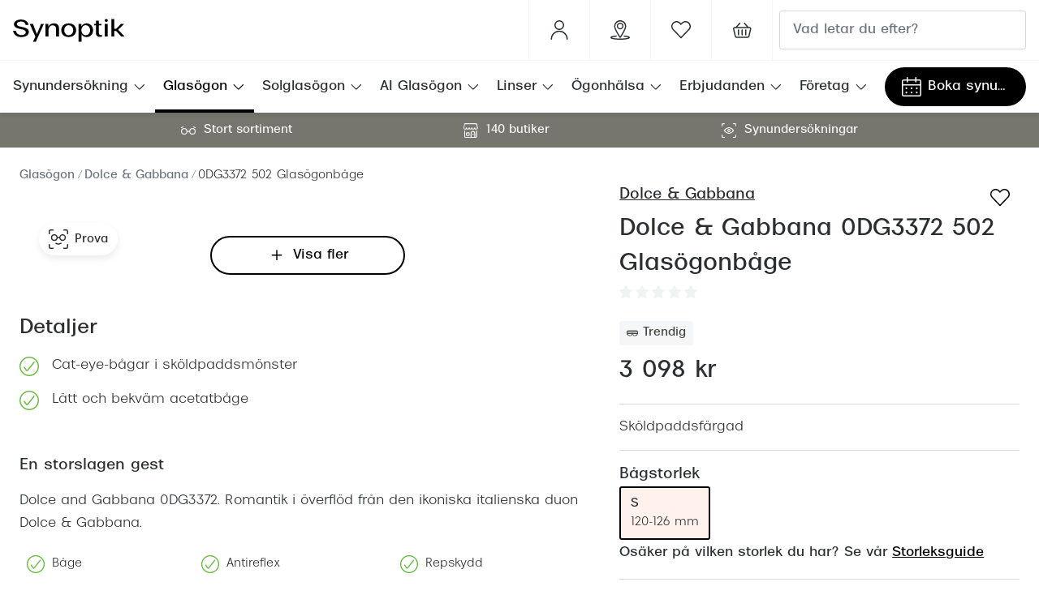

--- FILE ---
content_type: text/html; charset=utf-8
request_url: https://www.synoptik.se/glasogon/8056597843539/8056597843539
body_size: 91590
content:
<!DOCTYPE html><html lang="sv-SE"><head><meta charSet="utf-8" data-next-head=""/><meta name="viewport" content="width=device-width, initial-scale=1" data-next-head=""/><link rel="preconnect" href="https://cdn.jsdelivr.net/" data-next-head=""/><title data-next-head="">Dolce &amp; Gabbana 0DG3372 502 Glasögonbåge | Synoptik</title><link rel="canonical" href="https://www.synoptik.se/glasogon/8056597843539/8056597843539" data-next-head=""/><meta name="robots" content="index, follow, max-image-preview:large" data-next-head=""/><meta property="og:url" content="https://www.synoptik.se/glasogon/8056597843539/8056597843539" data-next-head=""/><meta property="og:title" content="Dolce &amp; Gabbana 0DG3372 502 Glasögonbåge | Synoptik" data-next-head=""/><meta name="description" content="Dolce and Gabbana 0DG3372. Romantik i överflöd från den ikoniska italienska duon Dolce &amp; Gabbana." data-next-head=""/><meta property="og:description" content="Dolce and Gabbana 0DG3372. Romantik i överflöd från den ikoniska italienska duon Dolce &amp; Gabbana." data-next-head=""/><meta name="twitter:site" content="https://www.synoptik.se/glasogon/8056597843539/8056597843539" data-next-head=""/><meta name="twitter:card" content="summary_large_image" data-next-head=""/><meta name="twitter:image" content="https://grandvision-media.imgix.net/m/ec28096854a03fdc/original_png-0DG3372__502__P21__shad__fr.png?q=70&amp;w=1200&amp;h=630&amp;fit=fill&amp;fm=jpeg" data-next-head=""/><meta property="og:image" content="https://grandvision-media.imgix.net/m/ec28096854a03fdc/original_png-0DG3372__502__P21__shad__fr.png?q=70&amp;w=1200&amp;h=630&amp;fit=fill&amp;fm=jpeg" data-next-head=""/><meta property="og:image:width" content="1200" data-next-head=""/><meta property="og:image:height" content="630" data-next-head=""/><link rel="preconnect" href="https://ui.powerreviews.com" data-next-head=""/><meta charSet="UTF-8"/><link rel="preconnect" href="https://www.googletagmanager.com"/><link rel="preconnect" href="https://www.google-analytics.com"/><script>
              (function(w,d,s,l,i){
                w[l]=w[l]||[];
                w[l].push({'gtm.start': new Date().getTime(),event:'gtm.js'});
                var f=d.getElementsByTagName(s)[0],
                    j=d.createElement(s),
                    dl=l!='dataLayer'?'&l='+l:'';
                j.async=true;
                j.src='https://www.googletagmanager.com/gtm.js?id='+i+dl;
                f.parentNode.insertBefore(j,f);
              })(window,document,'script','dataLayer','GTM-WWHHR8MD');
            </script><link rel="preload" as="font" href="https://assets.grandvision.io/global/breda-light.woff2" type="font/woff2" crossorigin="anonymous"/><link rel="preload" as="font" href="https://assets.grandvision.io/global/breda-regular.woff2" type="font/woff2" crossorigin="anonymous"/><link rel="preload" as="font" href="https://assets.grandvision.io/global/breda-bold.woff2" type="font/woff2" crossorigin="anonymous"/><style>
    @font-face {
      font-family: 'Breda';
      src: url('https://assets.grandvision.io/global/breda-light.woff2') format('woff2'), url('https://assets.grandvision.io/global/breda-light.woff') format('woff');
      font-weight: 300;
      font-display: swap;
    }

    @font-face {
      font-family: 'Breda';
      src: url('https://assets.grandvision.io/global/breda-regular.woff2') format('woff2'), url('https://assets.grandvision.io/global/breda-regular.woff') format('woff');
      font-weight: 400;
      font-display: swap;
    }

    @font-face {
      font-family: 'Breda';
      src: url('https://assets.grandvision.io/global/breda-bold.woff2') format('woff2'), url('https://assets.grandvision.io/global/breda-bold.woff') format('woff');
      font-weight: 500;
      font-display: swap;
    }</style><link rel="apple-touch-icon" sizes="180x180" href="/favicon/apple-touch-icon.png"/><link rel="icon" type="image/png" sizes="32x32" href="/favicon/favicon-32x32.png"/><link rel="icon" type="image/png" sizes="16x16" href="/favicon/favicon-16x16.png"/><link rel="manifest" href="/favicon/site.webmanifest"/><link rel="mask-icon" href="/favicon/safari-pinned-tab.svg" color="#fe5000"/><meta name="msapplication-TileColor" content="#ffffff"/><meta name="theme-color" content="#ffffff"/><link rel="preload" href="https://assets.grandvision.io/se-synoptik/_next/static/pages/_app-39543d972c7b227b.css" as="style"/><link rel="stylesheet" href="https://assets.grandvision.io/se-synoptik/_next/static/pages/_app-39543d972c7b227b.css" data-n-g=""/><link rel="preload" href="https://assets.grandvision.io/se-synoptik/_next/static/2990-481c71e578bc0bb5.css" as="style"/><link rel="stylesheet" href="https://assets.grandvision.io/se-synoptik/_next/static/2990-481c71e578bc0bb5.css" data-n-p=""/><noscript data-n-css=""></noscript><script defer="" nomodule="" src="https://assets.grandvision.io/se-synoptik/_next/static/chunks/polyfills-42372ed130431b0a.js"></script><script src="https://assets.grandvision.io/se-synoptik/_next/static/chunks/webpack-668f01c9237ed877.js" defer=""></script><script src="https://assets.grandvision.io/se-synoptik/_next/static/chunks/framework-20a08b216ef029a9.js" defer=""></script><script src="https://assets.grandvision.io/se-synoptik/_next/static/chunks/main-a24e9c6ee9396d9f.js" defer=""></script><script src="https://assets.grandvision.io/se-synoptik/_next/static/chunks/pages/_app-7f02363576c5b6be.js" defer=""></script><script src="https://assets.grandvision.io/se-synoptik/_next/static/chunks/9852-c5e1e01ce107cc95.js" defer=""></script><script src="https://assets.grandvision.io/se-synoptik/_next/static/chunks/7306-98526aabb60ad49a.js" defer=""></script><script src="https://assets.grandvision.io/se-synoptik/_next/static/chunks/1952-99745afa1c548415.js" defer=""></script><script src="https://assets.grandvision.io/se-synoptik/_next/static/chunks/6413-10c90ca95938ca36.js" defer=""></script><script src="https://assets.grandvision.io/se-synoptik/_next/static/chunks/3432-fdd5de098c8a3a29.js" defer=""></script><script src="https://assets.grandvision.io/se-synoptik/_next/static/chunks/4420-04ef8d6dffece8fb.js" defer=""></script><script src="https://assets.grandvision.io/se-synoptik/_next/static/chunks/3346-2b44f35e0713f6ef.js" defer=""></script><script src="https://assets.grandvision.io/se-synoptik/_next/static/chunks/6077-2b3408b8edbc463f.js" defer=""></script><script src="https://assets.grandvision.io/se-synoptik/_next/static/chunks/4018-3dc70d4d0c17c127.js" defer=""></script><script src="https://assets.grandvision.io/se-synoptik/_next/static/chunks/pages/templates/product-detail/frames-def86c8288f72de9.js" defer=""></script><script src="https://assets.grandvision.io/se-synoptik/_next/static/QbMSpFe5V1A1jdXMO7R5j/_buildManifest.js" defer=""></script><script src="https://assets.grandvision.io/se-synoptik/_next/static/QbMSpFe5V1A1jdXMO7R5j/_ssgManifest.js" defer=""></script></head><body><noscript><iframe src="https://www.googletagmanager.com/ns.html?id=GTM-WWHHR8MD" height="0" width="0" style="display:none;visibility:hidden"></iframe></noscript><div id="app-container"><div id="__next"><div class="Toastify"></div><div class="page-layout page-layout--with-header page-layout--with-nav"><a href="#main-content" class="_skipLink_1ryvl_1"><span class="_text_3kw2f_1 _text-body_3kw2f_195 _skipLink__text_1ryvl_27">Hoppa till innehållet</span></a><div class="page-layout__header"><div class="header"><header class="header__header" role="banner"><div class="site-container header__container"><button class="header__hamburger" type="button" aria-label="Öppna menyn" data-element-id="MainNav"><div class="icon icon--hamburger" style="width:24px;height:24px"></div></button><div class="header__logo-wrapper"><a class="logo header__logo" href="/" title="Home" data-t="logo-link" data-element-id="MainNav_Logo"><img class="logo__img" src="//gv-brxm.imgix.net/binaries/_ht_1723031151754/content/gallery/se-synoptik/logos/logoblack.svg" alt="Synoptik" data-t="logo-image"/></a></div><nav class="header-menu" aria-label="Handlingar"><div class="header-menu__icons"><button type="button" class="header-menu__search-button header-menu__icon" aria-label="Sök" data-element-id="MainNav_Search"><div class="icon icon--search" style="width:24px;height:24px"></div></button><a class="header-menu__icon" href="https://www.synoptik.se/om-synoptik/mitt-synoptik" aria-label="Mitt Synoptik" title="Mitt Synoptik"><div class="icon icon--user" style="width:24px;height:24px"></div></a><a class="header-menu__icon" href="/butiker" aria-label="Hitta butik" title="Hitta butik" data-element-id="MainNav_StoreLocator"><div class="icon icon--location" style="width:24px;height:24px"></div></a><a class="wishlist-menu-item header-menu__icon" href="/wishlist" title="Favoritlista" aria-label="Det verkar som att listan över dina favoriter är tom" data-element-id="MainNav_Fav"><div class="icon icon--favourite-empty" style="width:24px;height:24px"></div></a></div></nav><div class="header__search header__search--desktop" role="search"><input class="search-bar__input" placeholder="Vad letar du efter?" data-t="search-bar" aria-label="sök" value=""/></div></div></header><nav class="site-nav" data-t="site-nav" aria-label="Alla kategorier"><div class="site-container site-nav__container"><ul class="site-nav__menu"><li class="site-nav-item" data-t="site-nav-item"><a class="site-nav-item__link" href="/synundersokning" aria-haspopup="true" aria-expanded="false" data-t="site-nav-item-link" data-element-id="MainNav_Synun">Synundersökning<div class="icon icon--chevron-down" style="width:18px;height:18px"></div></a><div data-t="site-nav-submenu" aria-hidden="true" class="submenu"><div class="submenu__content"><div class="submenu__column"><a class="submenu__link" href="/synundersokning" data-t="submenu-title-link" tabindex="-1" data-element-id="MainNav_Synun_VraSy"><div class="typography-heading typography-heading--small submenu__title" data-t="typography-heading">Våra synundersökningar</div></a><ul aria-label="Våra synundersökningar" class="submenu__items submenu__level-1"><li class="submenu__item"><a class="submenu__link" href="/synundersokning" data-element-id="MainNav_Synun_VraSy_Synun" tabindex="-1">Synundersökning glasögon</a></li><li class="submenu__item"><a class="submenu__link" href="/synundersokning/linser" data-element-id="MainNav_Synun_VraSy_Synun" tabindex="-1">Synundersökning linser</a></li><li class="submenu__item"><a class="submenu__link" href="/synundersokning/barn" data-element-id="MainNav_Synun_VraSy_Synun" tabindex="-1">Synundersökning barn</a></li><li class="submenu__item"><a class="submenu__link" href="/synundersokning/korkort" data-element-id="MainNav_Synun_VraSy_Synun" tabindex="-1">Synundersökning körkort</a></li></ul></div><div class="submenu__column"><a class="submenu__link" href="/boka-tid" data-t="submenu-title-link" tabindex="-1" data-element-id="MainNav_Synun_BokaT"><div class="typography-heading typography-heading--small submenu__title" data-t="typography-heading">Boka tid för synundersökning</div></a><ul aria-label="Boka tid för synundersökning" class="submenu__items submenu__level-1"><li class="submenu__item"><a class="submenu__link" href="https://www.synoptik.se/boka-tid?typeId=O1" data-element-id="MainNav_Synun_BokaT_Synun" tabindex="-1">Synundersökning glasögon - boka tid</a></li><li class="submenu__item"><a class="submenu__link" href="https://www.synoptik.se/boka-tid?typeId=O6" data-element-id="MainNav_Synun_BokaT_Synun" tabindex="-1">Synundersökning linser - boka tid</a></li><li class="submenu__item"><a class="submenu__link" href="https://www.synoptik.se/butiker" data-element-id="MainNav_Synun_BokaT_Hitta" tabindex="-1">Hitta butik-boka tid</a></li></ul></div></div></div></li><li class="site-nav-item _is_active" data-t="site-nav-item"><a class="site-nav-item__link" href="/glasogon" aria-haspopup="true" aria-expanded="false" data-t="site-nav-item-link" data-element-id="MainNav_Glasg">Glasögon<div class="icon icon--chevron-down" style="width:18px;height:18px"></div></a><div data-t="site-nav-submenu" aria-hidden="true" class="submenu"><div class="submenu__content"><div class="submenu__column"><a class="submenu__link" href="/glasogon" data-t="submenu-title-link" tabindex="-1" data-element-id="MainNav_Glasg_SeAll"><div class="typography-heading typography-heading--small submenu__title" data-t="typography-heading">Se alla glasögon</div></a></div><div class="submenu__column"><div class="typography-heading typography-heading--small submenu__title" data-t="typography-heading">Kategorier</div><ul aria-label="Kategorier" class="submenu__items submenu__level-1"><li class="submenu__item"><a class="submenu__link" href="/glasogon/dam" data-element-id="MainNav_Glasg_Kateg_Dam" tabindex="-1">Dam</a></li><li class="submenu__item"><a class="submenu__link" href="/glasogon/men" data-element-id="MainNav_Glasg_Kateg_Herr" tabindex="-1">Herr</a></li><li class="submenu__item"><a class="submenu__link" href="/glasogon/barn" data-element-id="MainNav_Glasg_Kateg_Barn" tabindex="-1">Barn</a></li><li class="submenu__item"><a class="submenu__link" href="https://www.synoptik.se/lasglasogon" data-element-id="MainNav_Glasg_Kateg_Lsgla" tabindex="-1">Läsglasögon</a></li><li class="submenu__item"><a class="submenu__link" href="https://www.synoptik.se/varumarken/nuance" data-element-id="MainNav_Glasg_Kateg_Hrsel" tabindex="-1">Hörselglasögon</a></li></ul></div><div class="submenu__column"><a class="submenu__link" href="https://www.synoptik.se/om-synoptik/mitt-synoptik" data-t="submenu-title-link" tabindex="-1" data-element-id="MainNav_Glasg_MittS"><div class="typography-heading typography-heading--small submenu__title" data-t="typography-heading">Mitt Synoptik</div></a></div><div class="submenu__column"><a class="submenu__link" href="/abonnemang" data-t="submenu-title-link" tabindex="-1" data-element-id="MainNav_Glasg_Abonn"><div class="typography-heading typography-heading--small submenu__title" data-t="typography-heading">Abonnemang</div></a><ul aria-label="Abonnemang" class="submenu__items submenu__level-1"><li class="submenu__item"><a class="submenu__link" href="/glasogon-all-inclusive" data-element-id="MainNav_Glasg_Abonn_Abonn" tabindex="-1">Abonnemang glasögon</a></li><li class="submenu__item"><a class="submenu__link" href="/glasogon-all-inclusive-barn" data-element-id="MainNav_Glasg_Abonn_Abonn" tabindex="-1">Abonnemang glasögon barn</a></li><li class="submenu__item"><a class="submenu__link" href="/glasogon-all-inclusive" data-element-id="MainNav_Glasg_Abonn_Glasg" tabindex="-1">Glasögonabonnemang priser</a></li><li class="submenu__item"><a class="submenu__link" href="https://www.synoptik.se/boka-tid" data-element-id="MainNav_Glasg_Abonn_BokaS" tabindex="-1">Boka synundersökning</a><ul aria-label="Boka synundersökning" class="submenu__items submenu__level-2"><li class="submenu__item"><a class="submenu__link" href="https://www.synoptik.se/boka-tid?typeId=O1" data-element-id="MainNav_Glasg_Abonn_BokaS" tabindex="-1">Boka synundersökning glasögon</a></li><li class="submenu__item"><a class="submenu__link" href="https://www.synoptik.se/boka-tid/when?typeId=O7" data-element-id="MainNav_Glasg_Abonn_BokaS" tabindex="-1">Boka synundersökning glasögonabonnemang</a></li></ul></li><li class="submenu__item"><a class="submenu__link" href="/linser/linsprenumeration" data-element-id="MainNav_Glasg_Abonn_Abonn" tabindex="-1">Abonnemang linser</a><ul aria-label="Abonnemang linser" class="submenu__items submenu__level-2"><li class="submenu__item"><a class="submenu__link" href="https://www.synoptik.se/boka-tid/when?typeId=O5" data-element-id="MainNav_Glasg_Abonn_Abonn" tabindex="-1">Boka synundersökning linsabonnemang</a></li></ul></li></ul></div><div class="submenu__column"><div class="typography-heading typography-heading--small submenu__title" data-t="typography-heading">Mer om glasögon</div><ul aria-label="Mer om glasögon" class="submenu__items submenu__level-1"><li class="submenu__item"><a class="submenu__link" href="/glasogon-all-inclusive" data-element-id="MainNav_Glasg_MerOm_Glasg" tabindex="-1">Glasögonabonnemang</a></li><li class="submenu__item"><a class="submenu__link" href="/glasogon-all-inclusive-barn" data-element-id="MainNav_Glasg_MerOm_Glasg" tabindex="-1">Glasögonabonnemang för barn</a></li><li class="submenu__item"><a class="submenu__link" href="/stellest-glas" data-element-id="MainNav_Glasg_MerOm_Stell" tabindex="-1">Stellest®-glas</a></li><li class="submenu__item"><a class="submenu__link" href="/glasogon/synoptiks-trygghetsgaranti" data-element-id="MainNav_Glasg_MerOm_Synop" tabindex="-1">Synoptiks trygghetsgaranti</a></li><li class="submenu__item"><a class="submenu__link" href="/glasogon/glastyper-och-priser" data-element-id="MainNav_Glasg_MerOm_Glast" tabindex="-1">Glastyper och priser</a></li><li class="submenu__item"><a class="submenu__link" href="/glasogon/progressiva-glasogon" data-element-id="MainNav_Glasg_MerOm_Progr" tabindex="-1">Progressiva glasögon</a></li><li class="submenu__item"><a class="submenu__link" href="/lasglasogon" data-element-id="MainNav_Glasg_MerOm_Lsgla" tabindex="-1">Läsglasögon</a></li><li class="submenu__item"><a class="submenu__link" href="/glasogon/barnglasogon" data-element-id="MainNav_Glasg_MerOm_Barng" tabindex="-1">Barnglasögon</a></li><li class="submenu__item"><a class="submenu__link" href="/glasogon/forsakring" data-element-id="MainNav_Glasg_MerOm_Frskr" tabindex="-1">Försäkring</a></li><li class="submenu__item"><a class="submenu__link" href="/glasogon/delbetalning" data-element-id="MainNav_Glasg_MerOm_Delbe" tabindex="-1">Delbetalning</a></li><li class="submenu__item"><a class="submenu__link" href="/glasogon/rengora-glasogon" data-element-id="MainNav_Glasg_MerOm_Rengr" tabindex="-1">Rengöra glasögon</a></li></ul></div><div class="submenu__column"><a class="submenu__link" href="/varumarken" data-t="submenu-title-link" tabindex="-1" data-element-id="MainNav_Glasg_Varum"><div class="typography-heading typography-heading--small submenu__title" data-t="typography-heading">Varumärken</div></a><ul aria-label="Varumärken" class="submenu__items submenu__level-1"><li class="submenu__item"><a class="submenu__link" href="/glasogon/ray-ban" data-element-id="MainNav_Glasg_Varum_RayBa" tabindex="-1">Ray-Ban</a></li><li class="submenu__item"><a class="submenu__link" href="/glasogon/oakley" data-element-id="MainNav_Glasg_Varum_Oakle" tabindex="-1">Oakley</a></li><li class="submenu__item"><a class="submenu__link" href="/glasogon/burberry" data-element-id="MainNav_Glasg_Varum_Burbe" tabindex="-1">Burberry</a></li><li class="submenu__item"><a class="submenu__link" href="/glasogon/gucci" data-element-id="MainNav_Glasg_Varum_Gucci" tabindex="-1">Gucci</a></li><li class="submenu__item"><a class="submenu__link" href="/glasogon/emporio-armani" data-element-id="MainNav_Glasg_Varum_Empor" tabindex="-1">Emporio Armani</a></li><li class="submenu__item"><a class="submenu__link" href="/glasogon/giorgio-armani" data-element-id="MainNav_Glasg_Varum_Giorg" tabindex="-1">Giorgio Armani</a></li><li class="submenu__item"><a class="submenu__link" href="/glasogon/dolce-gabbana" data-element-id="MainNav_Glasg_Varum_Dolce" tabindex="-1">Dolce &amp; Gabbana</a></li><li class="submenu__item"><a class="submenu__link" href="/glasogon/prada" data-element-id="MainNav_Glasg_Varum_Prada" tabindex="-1">Prada</a></li><li class="submenu__item"><a class="submenu__link" href="/glasogon/armani-exchange" data-element-id="MainNav_Glasg_Varum_Arman" tabindex="-1">Armani Exchange</a></li><li class="submenu__item"><a class="submenu__link" href="/glasogon/versace" data-element-id="MainNav_Glasg_Varum_Versa" tabindex="-1">Versace</a></li><li class="submenu__item"><a class="submenu__link" href="/glasogon/tiffany-co" data-element-id="MainNav_Glasg_Varum_Tiffa" tabindex="-1">Tiffany &amp; Co</a></li><li class="submenu__item"><a class="submenu__link" href="https://www.synoptik.se/varumarken/nuance" data-element-id="MainNav_Glasg_Varum_Nuanc" tabindex="-1">Nuance Audio™</a></li></ul></div></div></div></li><li class="site-nav-item" data-t="site-nav-item"><a class="site-nav-item__link" href="/solglasogon" aria-haspopup="true" aria-expanded="false" data-t="site-nav-item-link" data-element-id="MainNav_Solgl">Solglasögon<div class="icon icon--chevron-down" style="width:18px;height:18px"></div></a><div data-t="site-nav-submenu" aria-hidden="true" class="submenu"><div class="submenu__content"><div class="submenu__column"><a class="submenu__link" href="/solglasogon" data-t="submenu-title-link" tabindex="-1" data-element-id="MainNav_Solgl_SeAll"><div class="typography-heading typography-heading--small submenu__title" data-t="typography-heading">Se alla solglasögon</div></a></div><div class="submenu__column"><a class="submenu__link" href="/solglasogon/outlet" data-t="submenu-title-link" tabindex="-1" data-element-id="MainNav_Solgl_Outle"><div class="typography-heading typography-heading--small submenu__title" data-t="typography-heading">Outlet - upp till 50%</div></a></div><div class="submenu__column"><div class="typography-heading typography-heading--small submenu__title" data-t="typography-heading">Kategorier</div><ul aria-label="Kategorier" class="submenu__items submenu__level-1"><li class="submenu__item"><a class="submenu__link" href="/solglasogon/dam" data-element-id="MainNav_Solgl_Kateg_Dam" tabindex="-1">Dam</a></li><li class="submenu__item"><a class="submenu__link" href="/solglasogon/herr" data-element-id="MainNav_Solgl_Kateg_Herr" tabindex="-1">Herr</a></li><li class="submenu__item"><a class="submenu__link" href="/solglasogon/barn" data-element-id="MainNav_Solgl_Kateg_Barn" tabindex="-1">Barn</a></li><li class="submenu__item"><a class="submenu__link" href="https://www.synoptik.se/solglasogon/nyheter" data-element-id="MainNav_Solgl_Kateg_Nyhet" tabindex="-1">Nyheter</a></li><li class="submenu__item"><a class="submenu__link" href="https://www.synoptik.se/solglasogon/trender-2025" data-element-id="MainNav_Solgl_Kateg_Trend" tabindex="-1">Trender 2025</a></li><li class="submenu__item"><a class="submenu__link" href="/solglasogon/tillbehor" data-element-id="MainNav_Solgl_Kateg_Tillb" tabindex="-1">Tillbehör</a></li></ul></div><div class="submenu__column"><a class="submenu__link" href="/solglasogon/sportglasogon" data-t="submenu-title-link" tabindex="-1" data-element-id="MainNav_Solgl_Sport"><div class="typography-heading typography-heading--small submenu__title" data-t="typography-heading">Sportglasögon</div></a></div><div class="submenu__column"><a class="submenu__link" href="https://www.synoptik.se/solglasogon/ai-glasses" data-t="submenu-title-link" tabindex="-1" data-element-id="MainNav_Solgl_AiSol"><div class="typography-heading typography-heading--small submenu__title" data-t="typography-heading">AI Solglasögon</div></a></div><div class="submenu__column"><div class="typography-heading typography-heading--small submenu__title" data-t="typography-heading">Mer om solglasögon</div><ul aria-label="Mer om solglasögon" class="submenu__items submenu__level-1"><li class="submenu__item"><a class="submenu__link" href="/solglasogon/solglasogon-som-skydd" data-element-id="MainNav_Solgl_MerOm_Solgl" tabindex="-1">Solglasögon som skydd</a></li><li class="submenu__item"><a class="submenu__link" href="/solglasogon/solglasogon-i-din-styrka" data-element-id="MainNav_Solgl_MerOm_Solgl" tabindex="-1">Solglasögon i din styrka</a></li><li class="submenu__item"><a class="submenu__link" href="/solglasogon/barnsolglasogon" data-element-id="MainNav_Solgl_MerOm_Solgl" tabindex="-1">Solglasögon för barn</a></li><li class="submenu__item"><a class="submenu__link" href="/solglasogon/ansiktsformer" data-element-id="MainNav_Solgl_MerOm_VljRt" tabindex="-1">Välj rätt solglasögon</a></li><li class="submenu__item"><a class="submenu__link" href="/solglasogon/fotokromatiska-glas" data-element-id="MainNav_Solgl_MerOm_Fotok" tabindex="-1">Fotokromatiska glas</a></li><li class="submenu__item"><a class="submenu__link" href="/solglasogon/fargade-glas" data-element-id="MainNav_Solgl_MerOm_Frgad" tabindex="-1">Färgade glas</a></li><li class="submenu__item"><a class="submenu__link" href="/solglasogon/suncover-och-clip-on" data-element-id="MainNav_Solgl_MerOm_Sunco" tabindex="-1">Suncover och clip-on</a></li><li class="submenu__item"><a class="submenu__link" href="https://www.synoptik.se/solglasogon/polariserade" data-element-id="MainNav_Solgl_MerOm_Polar" tabindex="-1">Polariserade solglasögon</a></li></ul></div><div class="submenu__column"><div class="typography-heading typography-heading--small submenu__title" data-t="typography-heading">Form och färg</div><ul aria-label="Form och färg" class="submenu__items submenu__level-1"><li class="submenu__item"><a class="submenu__link" href="/solglasogon/svarta-solglasogon" data-element-id="MainNav_Solgl_FormO_Svart" tabindex="-1">Svarta solglasögon</a></li><li class="submenu__item"><a class="submenu__link" href="https://www.synoptik.se/solglasogon/farg-bruna" data-element-id="MainNav_Solgl_FormO_Bruna" tabindex="-1">Bruna solglasögon</a></li><li class="submenu__item"><a class="submenu__link" href="https://www.synoptik.se/solglasogon/roda-solglasogon" data-element-id="MainNav_Solgl_FormO_RdaSo" tabindex="-1">Röda solglasögon</a></li><li class="submenu__item"><a class="submenu__link" href="https://www.synoptik.se/solglasogon/rosa-solglasogon" data-element-id="MainNav_Solgl_FormO_RosaS" tabindex="-1">Rosa solglasögon</a></li><li class="submenu__item"><a class="submenu__link" href="https://www.synoptik.se/solglasogon/transparenta-solglasogon" data-element-id="MainNav_Solgl_FormO_Trans" tabindex="-1">Transparenta solglasögon</a></li><li class="submenu__item"><a class="submenu__link" href="https://www.synoptik.se/solglasogon/bla-solglasogon" data-element-id="MainNav_Solgl_FormO_BlSol" tabindex="-1">Blå solglasögon</a></li><li class="submenu__item"><a class="submenu__link" href="https://www.synoptik.se/solglasogon/gula-solglasogon" data-element-id="MainNav_Solgl_FormO_GulaS" tabindex="-1">Gula solglasögon</a></li><li class="submenu__item"><a class="submenu__link" href="/solglasogon/pilotsolglasogon" data-element-id="MainNav_Solgl_FormO_Pilot" tabindex="-1">Pilotsolglasögon</a></li><li class="submenu__item"><a class="submenu__link" href="/solglasogon/runda-solglasogon" data-element-id="MainNav_Solgl_FormO_Runda" tabindex="-1">Runda solglasögon</a></li><li class="submenu__item"><a class="submenu__link" href="https://www.synoptik.se/solglasogon/stora-solglasogon" data-element-id="MainNav_Solgl_FormO_Stora" tabindex="-1">Stora solglasögon</a></li><li class="submenu__item"><a class="submenu__link" href="/solglasogon/cat-eye-solglasogon" data-element-id="MainNav_Solgl_FormO_CatEy" tabindex="-1">Cat eye solglasögon</a></li><li class="submenu__item"><a class="submenu__link" href="/solglasogon/fyrkantiga-solglasogon" data-element-id="MainNav_Solgl_FormO_Fyrka" tabindex="-1">Fyrkantiga solglasögon</a></li></ul></div><div class="submenu__column"><a class="submenu__link" href="/varumarken" data-t="submenu-title-link" tabindex="-1" data-element-id="MainNav_Solgl_Varum"><div class="typography-heading typography-heading--small submenu__title" data-t="typography-heading">Varumärken</div></a><ul aria-label="Varumärken" class="submenu__items submenu__level-1"><li class="submenu__item"><a class="submenu__link" href="/solglasogon/ray-ban" data-element-id="MainNav_Solgl_Varum_RayBa" tabindex="-1">Ray-Ban</a></li><li class="submenu__item"><a class="submenu__link" href="/solglasogon/oakley" data-element-id="MainNav_Solgl_Varum_Oakle" tabindex="-1">Oakley</a></li><li class="submenu__item"><a class="submenu__link" href="/solglasogon/armani-exchange" data-element-id="MainNav_Solgl_Varum_Arman" tabindex="-1">Armani Exchange</a></li><li class="submenu__item"><a class="submenu__link" href="/solglasogon/burberry" data-element-id="MainNav_Solgl_Varum_Burbe" tabindex="-1">Burberry</a></li><li class="submenu__item"><a class="submenu__link" href="/solglasogon/gucci" data-element-id="MainNav_Solgl_Varum_Gucci" tabindex="-1">Gucci</a></li><li class="submenu__item"><a class="submenu__link" href="/solglasogon/prada" data-element-id="MainNav_Solgl_Varum_Prada" tabindex="-1">Prada</a></li><li class="submenu__item"><a class="submenu__link" href="/solglasogon/giorgio-armani" data-element-id="MainNav_Solgl_Varum_Giorg" tabindex="-1">Giorgio Armani</a></li><li class="submenu__item"><a class="submenu__link" href="/solglasogon/peak-performance" data-element-id="MainNav_Solgl_Varum_PeakP" tabindex="-1">Peak Performance</a></li><li class="submenu__item"><a class="submenu__link" href="/solglasogon/versace" data-element-id="MainNav_Solgl_Varum_Versa" tabindex="-1">Versace</a></li><li class="submenu__item"><a class="submenu__link" href="https://www.synoptik.se/solglasogon/miu-miu" data-element-id="MainNav_Solgl_Varum_MiuMi" tabindex="-1">Miu Miu</a></li><li class="submenu__item"><a class="submenu__link" href="/solglasogon/hugo-boss" data-element-id="MainNav_Solgl_Varum_HugoB" tabindex="-1">Hugo Boss</a></li><li class="submenu__item"><a class="submenu__link" href="/solglasogon/saint-laurent" data-element-id="MainNav_Solgl_Varum_Saint" tabindex="-1">Saint Laurent</a></li><li class="submenu__item"><a class="submenu__link" href="/varumarken/transitions" data-element-id="MainNav_Solgl_Varum_Trans" tabindex="-1">Transitions®</a></li></ul></div></div></div></li><li class="site-nav-item" data-t="site-nav-item"><a class="site-nav-item__link" href="https://www.synoptik.se/solglasogon/ai-glasses" aria-haspopup="true" aria-expanded="false" data-t="site-nav-item-link" data-element-id="MainNav_AiGla">AI Glasögon<div class="icon icon--chevron-down" style="width:18px;height:18px"></div></a><div data-t="site-nav-submenu" aria-hidden="true" class="submenu"><div class="submenu__content"><div class="submenu__column"><a class="submenu__link" href="https://www.synoptik.se/ai-glasogon" data-t="submenu-title-link" tabindex="-1" data-element-id="MainNav_AiGla_OmAiG"><div class="typography-heading typography-heading--small submenu__title" data-t="typography-heading">Om AI-glasögon</div></a></div><div class="submenu__column"><div class="typography-heading typography-heading--small submenu__title" data-t="typography-heading">Ray-Ban Meta AI Glasses</div><ul aria-label="Ray-Ban Meta AI Glasses" class="submenu__items submenu__level-1"><li class="submenu__item"><a class="submenu__link" href="https://www.synoptik.se/ray-ban-meta-smart-glasses" data-element-id="MainNav_AiGla_RayBa_OmRay" tabindex="-1">Om Ray-Ban Meta AI Glasses</a></li><li class="submenu__item"><a class="submenu__link" href="https://www.synoptik.se/solglasogon/ray-ban-meta" data-element-id="MainNav_AiGla_RayBa_KpRay" tabindex="-1">Köp Ray-Ban Meta</a></li></ul></div><div class="submenu__column"><div class="typography-heading typography-heading--small submenu__title" data-t="typography-heading">Oakley Meta Performance AI glasögon</div><ul aria-label="Oakley Meta Performance AI glasögon" class="submenu__items submenu__level-1"><li class="submenu__item"><a class="submenu__link" href="https://www.synoptik.se/varumarken/oakley-meta" data-element-id="MainNav_AiGla_Oakle_OmOak" tabindex="-1">Om Oakley Meta Performance AI-glasögon</a></li><li class="submenu__item"><a class="submenu__link" href="https://www.synoptik.se/solglasogon/oakley-meta" data-element-id="MainNav_AiGla_Oakle_KpOak" tabindex="-1">Köp Oakley Meta</a></li></ul></div></div></div></li><li class="site-nav-item" data-t="site-nav-item"><a class="site-nav-item__link" href="/linser" aria-haspopup="true" aria-expanded="false" data-t="site-nav-item-link" data-element-id="MainNav_Linse">Linser<div class="icon icon--chevron-down" style="width:18px;height:18px"></div></a><div data-t="site-nav-submenu" aria-hidden="true" class="submenu"><div class="submenu__content"><div class="submenu__column"><a class="submenu__link" href="/linser" data-t="submenu-title-link" tabindex="-1" data-element-id="MainNav_Linse_SeAll"><div class="typography-heading typography-heading--small submenu__title" data-t="typography-heading">Se alla linser</div></a><ul aria-label="Se alla linser" class="submenu__items submenu__level-1"><li class="submenu__item"><a class="submenu__link" href="/linser/linsprenumeration" data-element-id="MainNav_Linse_SeAll_Linse" tabindex="-1">Linser All-Inclusive™</a></li></ul></div><div class="submenu__column"><div class="typography-heading typography-heading--small submenu__title" data-t="typography-heading">Sortiment</div><ul aria-label="Sortiment" class="submenu__items submenu__level-1"><li class="submenu__item"><a class="submenu__link" href="/linser/maanadslinser" data-element-id="MainNav_Linse_Sorti_Mnads" tabindex="-1">Månadslinser</a></li><li class="submenu__item"><a class="submenu__link" href="/linser/endagslinser" data-element-id="MainNav_Linse_Sorti_Endag" tabindex="-1">Endagslinser</a></li><li class="submenu__item"><a class="submenu__link" href="/linser/progressiva-linser" data-element-id="MainNav_Linse_Sorti_Progr" tabindex="-1">Progressiva linser</a></li><li class="submenu__item"><a class="submenu__link" href="/linser/kontaktlinsvatska" data-element-id="MainNav_Linse_Sorti_Linsv" tabindex="-1">Linsvätska</a></li><li class="submenu__item"><a class="submenu__link" href="/linser/ogondroppar" data-element-id="MainNav_Linse_Sorti_Gondr" tabindex="-1">Ögondroppar</a></li></ul></div><div class="submenu__column"><a class="submenu__link" href="https://www.synoptik.se/boka-tid" data-t="submenu-title-link" tabindex="-1" data-element-id="MainNav_Linse_BokaS"><div class="typography-heading typography-heading--small submenu__title" data-t="typography-heading">Boka synundersökning</div></a><ul aria-label="Boka synundersökning" class="submenu__items submenu__level-1"><li class="submenu__item"><a class="submenu__link" href="https://www.synoptik.se/boka-tid?typeId=O6" data-element-id="MainNav_Linse_BokaS_BokaS" tabindex="-1">Boka synundersökning linser ny användare</a></li><li class="submenu__item"><a class="submenu__link" href="https://www.synoptik.se/boka-tid/typeId=O4" data-element-id="MainNav_Linse_BokaS_BokaS" tabindex="-1">Boka synundersökning linser van användare</a></li><li class="submenu__item"><a class="submenu__link" href="https://www.synoptik.se/boka-tid/typeId=O5" data-element-id="MainNav_Linse_BokaS_BokaS" tabindex="-1">Boka synundersökning linsabonnemang</a></li></ul></div><div class="submenu__column"><div class="typography-heading typography-heading--small submenu__title" data-t="typography-heading">Linstyper</div><ul aria-label="Linstyper" class="submenu__items submenu__level-1"><li class="submenu__item"><a class="submenu__link" href="/linser/om-endagslinser" data-element-id="MainNav_Linse_Linst_OmEnd" tabindex="-1">Om endagslinser</a></li><li class="submenu__item"><a class="submenu__link" href="/linser/om-maanadslinser" data-element-id="MainNav_Linse_Linst_OmMna" tabindex="-1">Om månadslinser</a></li><li class="submenu__item"><a class="submenu__link" href="/linser/toriska-linser" data-element-id="MainNav_Linse_Linst_OmTor" tabindex="-1">Om toriska linser</a></li><li class="submenu__item"><a class="submenu__link" href="/linser/om-progressiva-linser" data-element-id="MainNav_Linse_Linst_OmPro" tabindex="-1">Om progressiva linser</a></li></ul></div><div class="submenu__column"><div class="typography-heading typography-heading--small submenu__title" data-t="typography-heading">Lär dig mer om linser</div><ul aria-label="Lär dig mer om linser" class="submenu__items submenu__level-1"><li class="submenu__item"><a class="submenu__link" href="/linser/barn-och-linser" data-element-id="MainNav_Linse_LrDig_Linse" tabindex="-1">Linser för barn</a></li><li class="submenu__item"><a class="submenu__link" href="/linser/ny-linsanvandare" data-element-id="MainNav_Linse_LrDig_NyLin" tabindex="-1">Ny linsanvändare</a></li><li class="submenu__item"><a class="submenu__link" href="/linser/linser-skaver" data-element-id="MainNav_Linse_LrDig_Linse" tabindex="-1">Linser som skaver</a></li><li class="submenu__item"><a class="submenu__link" href="/linser/ogoninflammation-linser" data-element-id="MainNav_Linse_LrDig_Linse" tabindex="-1">Linser och ögoninflammation</a></li><li class="submenu__item"><a class="submenu__link" href="/linser/linsvatska" data-element-id="MainNav_Linse_LrDig_AlltO" tabindex="-1">Allt om linsvätskor</a></li><li class="submenu__item"><a class="submenu__link" href="/linser/dygnet-runt-linser" data-element-id="MainNav_Linse_LrDig_Dygne" tabindex="-1">Dygnet-runt-linser</a></li><li class="submenu__item"><a class="submenu__link" href="/linser/skotselraad" data-element-id="MainNav_Linse_LrDig_Sktse" tabindex="-1">Skötselråd</a></li><li class="submenu__item"><a class="submenu__link" href="/linser/pollenallergi" data-element-id="MainNav_Linse_LrDig_Polle" tabindex="-1">Pollenallergi</a></li><li class="submenu__item"><a class="submenu__link" href="/linser/linser-prova-linser" data-element-id="MainNav_Linse_LrDig_Prova" tabindex="-1">Prova linser</a></li><li class="submenu__item"><a class="submenu__link" href="/linser/myter-om-kontaktlinser" data-element-id="MainNav_Linse_LrDig_Myter" tabindex="-1">Myter om kontaktlinser</a></li></ul></div><div class="submenu__column"><div class="typography-heading typography-heading--small submenu__title" data-t="typography-heading">Populära varumärken</div><ul aria-label="Populära varumärken" class="submenu__items submenu__level-1"><li class="submenu__item"><a class="submenu__link" href="https://www.synoptik.se/linser/acuvue" data-element-id="MainNav_Linse_Popul_Acuvu" tabindex="-1">Acuvue</a></li><li class="submenu__item"><a class="submenu__link" href="/linser/iwear" data-element-id="MainNav_Linse_Popul_Iwear" tabindex="-1">iWear</a></li><li class="submenu__item"><a class="submenu__link" href="/linser/dailies" data-element-id="MainNav_Linse_Popul_Daili" tabindex="-1">Dailies</a></li><li class="submenu__item"><a class="submenu__link" href="/linser/air-optix" data-element-id="MainNav_Linse_Popul_AirOp" tabindex="-1">Air Optix</a></li><li class="submenu__item"><a class="submenu__link" href="/linser/biofinity" data-element-id="MainNav_Linse_Popul_Biofi" tabindex="-1">Biofinity</a></li><li class="submenu__item"><a class="submenu__link" href="/linser/biomedics" data-element-id="MainNav_Linse_Popul_Biome" tabindex="-1">Biomedics</a></li><li class="submenu__item"><a class="submenu__link" href="/linser/proclear" data-element-id="MainNav_Linse_Popul_Procl" tabindex="-1">Proclear</a></li><li class="submenu__item"><a class="submenu__link" href="/linser/precision1" data-element-id="MainNav_Linse_Popul_Preci" tabindex="-1">Precision1</a></li></ul></div></div></div></li><li class="site-nav-item" data-t="site-nav-item"><a class="site-nav-item__link" href="/artiklar" aria-haspopup="true" aria-expanded="false" data-t="site-nav-item-link" data-element-id="MainNav_Gonhl">Ögonhälsa<div class="icon icon--chevron-down" style="width:18px;height:18px"></div></a><div data-t="site-nav-submenu" aria-hidden="true" class="submenu"><div class="submenu__content"><div class="submenu__column"><a class="submenu__link" href="/artiklar/ogonhalsa" data-t="submenu-title-link" tabindex="-1" data-element-id="MainNav_Gonhl_Gonhl"><div class="typography-heading typography-heading--small submenu__title" data-t="typography-heading">Ögonhälsa</div></a><ul aria-label="Ögonhälsa" class="submenu__items submenu__level-1"><li class="submenu__item"><a class="submenu__link" href="/synundersokning/ogonhalsojournal" data-element-id="MainNav_Gonhl_Gonhl_Gonhl" tabindex="-1">Ögonhälsojournal</a></li><li class="submenu__item"><a class="submenu__link" href="/artiklar/synundersokning" data-element-id="MainNav_Gonhl_Gonhl_SGrEn" tabindex="-1">Så går en synundersökning till</a></li><li class="submenu__item"><a class="submenu__link" href="/artiklar/sahar-rengor-du-dina-glasogon" data-element-id="MainNav_Gonhl_Gonhl_ShrRe" tabindex="-1">Såhär rengör du dina glasögon</a></li><li class="submenu__item"><a class="submenu__link" href="/artiklar/ogoninflammation" data-element-id="MainNav_Gonhl_Gonhl_Gonin" tabindex="-1">Ögoninflammation</a></li><li class="submenu__item"><a class="submenu__link" href="/artiklar/ogats-uppbyggnad" data-element-id="MainNav_Gonhl_Gonhl_GatsU" tabindex="-1">Ögats uppbyggnad</a></li><li class="submenu__item"><a class="submenu__link" href="/artiklar/tecken-pa-problem-med-synen-hos-barn" data-element-id="MainNav_Gonhl_Gonhl_Gonhl" tabindex="-1">Ögonhälsa barn</a></li></ul></div><div class="submenu__column"><a class="submenu__link" href="/boka-tid" data-t="submenu-title-link" tabindex="-1" data-element-id="MainNav_Gonhl_BokaS"><div class="typography-heading typography-heading--small submenu__title" data-t="typography-heading">Boka synundersökning</div></a></div><div class="submenu__column"><div class="typography-heading typography-heading--small submenu__title" data-t="typography-heading">Ögonsjukdomar</div><ul aria-label="Ögonsjukdomar" class="submenu__items submenu__level-1"><li class="submenu__item"><a class="submenu__link" href="/artiklar/torra-ogon" data-element-id="MainNav_Gonhl_Gonsj_Torra" tabindex="-1">Torra ögon</a></li><li class="submenu__item"><a class="submenu__link" href="/artiklar/gron-starr" data-element-id="MainNav_Gonhl_Gonsj_GrnSt" tabindex="-1">Grön starr (glaukom)</a></li><li class="submenu__item"><a class="submenu__link" href="/artiklar/gra-starr" data-element-id="MainNav_Gonhl_Gonsj_GrSta" tabindex="-1">Grå starr (katarakt)</a></li><li class="submenu__item"><a class="submenu__link" href="/artiklar/vagel" data-element-id="MainNav_Gonhl_Gonsj_Vagel" tabindex="-1">Vagel</a></li></ul></div><div class="submenu__column"><a class="submenu__link" href="/artiklar/olika-synfel" data-t="submenu-title-link" tabindex="-1" data-element-id="MainNav_Gonhl_Synfe"><div class="typography-heading typography-heading--small submenu__title" data-t="typography-heading">Synfel</div></a><ul aria-label="Synfel" class="submenu__items submenu__level-1"><li class="submenu__item"><a class="submenu__link" href="/artiklar/narsynthet-myopi" data-element-id="MainNav_Gonhl_Synfe_Nrsyn" tabindex="-1">Närsynthet (myopi)</a></li><li class="submenu__item"><a class="submenu__link" href="/artiklar/oversynthet-hyperopi" data-element-id="MainNav_Gonhl_Synfe_Versy" tabindex="-1">Översynthet (hyperopi)</a></li><li class="submenu__item"><a class="submenu__link" href="/artiklar/alderssynthet-presbyopi" data-element-id="MainNav_Gonhl_Synfe_Lders" tabindex="-1">Ålderssynthet (presbyopi)</a></li><li class="submenu__item"><a class="submenu__link" href="/artiklar/skelning" data-element-id="MainNav_Gonhl_Synfe_Skeln" tabindex="-1">Skelning</a></li><li class="submenu__item"><a class="submenu__link" href="/artiklar/astigmatism" data-element-id="MainNav_Gonhl_Synfe_Astig" tabindex="-1">Astigmatism</a></li><li class="submenu__item"><a class="submenu__link" href="/artiklar/anstrangda-ogon" data-element-id="MainNav_Gonhl_Synfe_Anstr" tabindex="-1">Ansträngda ögon (astenopi)</a></li><li class="submenu__item"><a class="submenu__link" href="/artiklar/vad-hander-med-synen-efter-40" data-element-id="MainNav_Gonhl_Synfe_DetHn" tabindex="-1">Det händer med synen efter 40</a></li></ul></div></div></div></li><li class="site-nav-item" data-t="site-nav-item"><a class="site-nav-item__link" href="/erbjudanden" aria-haspopup="true" aria-expanded="false" data-t="site-nav-item-link" data-element-id="MainNav_Erbju">Erbjudanden<div class="icon icon--chevron-down" style="width:18px;height:18px"></div></a><div data-t="site-nav-submenu" aria-hidden="true" class="submenu"><div class="submenu__content"><div class="submenu__column"><div class="typography-heading typography-heading--small submenu__title" data-t="typography-heading">Erbjudanden</div><ul aria-label="Erbjudanden" class="submenu__items submenu__level-1"><li class="submenu__item"><a class="submenu__link" href="/erbjudanden" data-element-id="MainNav_Erbju_Erbju_Aktue" tabindex="-1">Aktuella kampanjer</a></li><li class="submenu__item"><a class="submenu__link" href="/glasogon-all-inclusive" data-element-id="MainNav_Erbju_Erbju_Glasg" tabindex="-1">Glasögon All Inclusive</a></li><li class="submenu__item"><a class="submenu__link" href="/alltid-hos-synoptik" data-element-id="MainNav_Erbju_Erbju_Allti" tabindex="-1">Alltid hos Synoptik</a></li><li class="submenu__item"><a class="submenu__link" href="/erbjudanden/samarbetspartners" data-element-id="MainNav_Erbju_Erbju_Samar" tabindex="-1">Samarbetspartners</a></li><li class="submenu__item"><a class="submenu__link" href="/eurobonus" data-element-id="MainNav_Erbju_Erbju_TjnaP" tabindex="-1">Tjäna poäng med SAS EuroBonus</a></li></ul></div></div></div></li><li class="site-nav-item" data-t="site-nav-item"><a class="site-nav-item__link" href="/foretag/for-ditt-foretag" aria-haspopup="true" aria-expanded="false" data-t="site-nav-item-link" data-element-id="MainNav_Freta">Företag<div class="icon icon--chevron-down" style="width:18px;height:18px"></div></a><div data-t="site-nav-submenu" aria-hidden="true" class="submenu"><div class="submenu__content"><div class="submenu__column"><div class="typography-heading typography-heading--small submenu__title" data-t="typography-heading">För anställda</div><ul aria-label="För anställda" class="submenu__items submenu__level-1"><li class="submenu__item"><a class="submenu__link" href="/foretag/anstallda/anstallda" data-element-id="MainNav_Freta_FrAns_SGrDu" tabindex="-1">Så går du tillväga</a></li><li class="submenu__item"><a class="submenu__link" href="/foretag/rekvisition" data-element-id="MainNav_Freta_FrAns_Rekvi" tabindex="-1">Rekvisition för arbetsglasögon</a></li><li class="submenu__item"><a class="submenu__link" href="/foretag/arbetsgivare/foretagsrabatt" data-element-id="MainNav_Freta_FrAns_Rekvi" tabindex="-1">Rekvisition för dig utan avtal</a></li><li class="submenu__item"><a class="submenu__link" href="/foretag/anstallda/tipsa-chefen" data-element-id="MainNav_Freta_FrAns_Tipsa" tabindex="-1">Tipsa din chef om Synoptiks rabattavtal</a></li><li class="submenu__item"><a class="submenu__link" href="/foretag/anstallda/terminalglasogon" data-element-id="MainNav_Freta_FrAns_Termi" tabindex="-1">Terminalglasögon</a></li><li class="submenu__item"><a class="submenu__link" href="/foretag/anstallda/skyddsglasogon" data-element-id="MainNav_Freta_FrAns_Skydd" tabindex="-1">Skyddsglasögon</a></li></ul></div><div class="submenu__column"><a class="submenu__link" href="https://www.synoptik.se/boka-tid?typeId=O3" data-t="submenu-title-link" tabindex="-1" data-element-id="MainNav_Freta_BokaS"><div class="typography-heading typography-heading--small submenu__title" data-t="typography-heading">Boka synundersökning terminal-/skyddsglasögon</div></a></div><div class="submenu__column"><div class="typography-heading typography-heading--small submenu__title" data-t="typography-heading">För arbetsgivare</div><ul aria-label="För arbetsgivare" class="submenu__items submenu__level-1"><li class="submenu__item"><a class="submenu__link" href="/foretag/arbetsgivare/erbjudande-till-din-verksamhet" data-element-id="MainNav_Freta_FrArb_Erbju" tabindex="-1">Erbjudande till din verksamhet</a></li><li class="submenu__item"><a class="submenu__link" href="/foretag/arbetsgivare/dina-anstalldas-ratt" data-element-id="MainNav_Freta_FrArb_DinaA" tabindex="-1">Dina anställdas rätt</a></li><li class="submenu__item"><a class="submenu__link" href="/foretag/kontaktaoss" data-element-id="MainNav_Freta_FrArb_Konta" tabindex="-1">Kontakta oss</a></li></ul></div></div></div></li></ul><div class="site-nav__appointment" data-t="site-nav-appointment"><a class="button button--solid button--medium button--color-primary site-nav__appointment-btn" href="/boka-tid"><span class="button__icon"><div class="icon icon--calendar" style="width:24px;height:24px"></div></span><span class="button__text">Boka synundersökning</span><div class="button__loader-wrapper"><div aria-hidden="true" class="loader button__loader" data-t="loader"></div></div></a></div></div></nav></div></div><main role="main" id="main-content" class="page-layout__main"><div><div></div><div><div class="usp-group" data-t="usp-group"><div class="usp-group__container desktop-hidden"><div class="carousel" data-t="carousel"><div class="carousel__inner"><button class="carousel__navigation-chevron carousel__navigation-chevron--left disabled inversed" disabled="" aria-label="Tillbaka"><div class="icon icon--chevron-left" style="width:24px;height:24px"></div></button><div style="overflow-x:hidden;height:100%" class="carousel__container"><div style="-webkit-flex-direction:row;flex-direction:row;-webkit-transition:all 0s ease 0s;transition:all 0s ease 0s;direction:ltr;display:flex;will-change:transform" class="react-swipeable-view-container"><div style="width:100%;-webkit-flex-shrink:0;flex-shrink:0;overflow:auto" aria-hidden="false" data-swipeable="true"><div class="carousel__item"><div class="usp-group-item"><span class="usp-group-item__icon"><div class="icon icon--glasses" style="width:18px;height:18px"></div></span><span class="usp-group-item__message">Stort sortiment</span></div></div></div></div></div><button class="carousel__navigation-chevron carousel__navigation-chevron--right inversed" aria-label="Nästa"><div class="icon icon--chevron-right" style="width:24px;height:24px"></div></button></div></div></div><ul class="usp-group__container mobile-hidden"><li class="usp-group-list-item"><div class="usp-group-item"><span class="usp-group-item__icon"><div class="icon icon--glasses" style="width:18px;height:18px"></div></span><span class="usp-group-item__message">Stort sortiment</span></div></li><li class="usp-group-list-item"><div class="usp-group-item"><span class="usp-group-item__icon"><div class="icon icon--store" style="width:18px;height:18px"></div></span><span class="usp-group-item__message">140 butiker</span></div></li><li class="usp-group-list-item"><div class="usp-group-item"><span class="usp-group-item__icon"><div class="icon icon--eye-test" style="width:18px;height:18px"></div></span><span class="usp-group-item__message">Synundersökningar</span></div></li></ul></div></div><div></div></div><div class="container"><div class="breadcrumbs" data-t="breadcrumbs"><span class="breadcrumbs__link-wrapper"><a href="/glasogon" class="breadcrumbs__link" data-t="breadcrumbs-link">Glasögon</a></span><span class="breadcrumbs__link-wrapper"><a href="/glasogon/dolce-gabbana" class="breadcrumbs__link" data-t="breadcrumbs-link">Dolce &amp; Gabbana</a></span><span class="breadcrumbs__current-page-text">0DG3372 502 Glasögonbåge</span><script type="application/ld+json">{"@context":"http://schema.org","@type":"BreadcrumbList","itemListElement":[{"@type":"ListItem","position":1,"item":{"@id":"/glasogon","name":"Glasögon"}},{"@type":"ListItem","position":2,"item":{"@id":"/glasogon/dolce-gabbana","name":"Dolce & Gabbana"}}]}</script></div></div><div class="pdp-layout" data-t="pdp-layout"><div class="pdp-layout--contained-width pdp-layout__sticky-scroll-wrapper"><div class="pdp-layout__info"><section data-t="product-image-gallery" class="product-image-gallery"><button type="button" class="button button--foreground button--medium button--color-primary product-image-gallery__top-left" data-t="vto-try-on-button"><span class="button__icon"><div class="icon icon--try-on" style="width:24px;height:24px"></div></span><span class="button__text">Prova</span><div class="button__loader-wrapper"><div aria-hidden="true" class="loader button__loader" data-t="loader"></div></div></button><div class="product-image-gallery__images"><div class="product-image-gallery__image"><button class="product-image"><svg aria-label="Sida laddas" aria-busy="true" class="_skeleton_167pl_1" height="210" width="100%" fill="none" xmlns="http://www.w3.org/2000/svg"><rect clip-path="url(#clip-path-:R1aqm5irbcm:)" x="0" y="0" width="100%" height="210" style="--gradient-id:url(#gradient-:R1aqm5irbcm:)"></rect><defs><linearGradient id="gradient-:R1aqm5irbcm:"><stop offset="10%" class="_backgroundStop_167pl_11"><animate attributeName="offset" values="-1.5; 1" dur="1.5s" repeatCount="indefinite"></animate></stop><stop offset="50%" class="_shimmerStop_167pl_15"><animate attributeName="offset" values="-1.5; 1.5" dur="1.5s" repeatCount="indefinite"></animate></stop><stop offset="90%" class="_backgroundStop_167pl_11"><animate attributeName="offset" values="-1.5; 2" dur="1.5s" repeatCount="indefinite"></animate></stop></linearGradient></defs><clipPath id="clip-path-:R1aqm5irbcm:"><rect width="100%" height="100%" rx="5" fill="currentColor"></rect></clipPath></svg><noscript><img src="https://grandvision-media.imgix.net/m/ec28096854a03fdc/original_png-0DG3372__502__P21__shad__fr.png" alt="Front, Dolce &amp; Gabbana 0DG3372 502 Glasögonbåge"/></noscript><div class="image-zoom" data-t="image-zoom"><div class="image-zoom__img" data-t="zoom__image" style="transform-origin:0% 0%"><img width="100%" src="https://grandvision-media.imgix.net/m/ec28096854a03fdc/original_png-0DG3372__502__P21__shad__fr.png" srcSet="https://grandvision-media.imgix.net/m/ec28096854a03fdc/original_png-0DG3372__502__P21__shad__fr.png?w=768&amp;auto=format 768w, https://grandvision-media.imgix.net/m/ec28096854a03fdc/original_png-0DG3372__502__P21__shad__fr.png?w=1024&amp;auto=format 1024w, https://grandvision-media.imgix.net/m/ec28096854a03fdc/original_png-0DG3372__502__P21__shad__fr.png?w=1440&amp;auto=format 1440w" sizes="(max-width: 768px) 768px, (max-width: 1024px) 1024px, (max-width: 1440px) 1440px, 1440px" alt="Front, Dolce &amp; Gabbana 0DG3372 502 Glasögonbåge" class="product-image__img"/></div></div></button></div><div class="product-image-gallery__image"><button class="product-image"><svg aria-label="Sida laddas" aria-busy="true" class="_skeleton_167pl_1" height="210" width="100%" fill="none" xmlns="http://www.w3.org/2000/svg"><rect clip-path="url(#clip-path-:R1cqm5irbcm:)" x="0" y="0" width="100%" height="210" style="--gradient-id:url(#gradient-:R1cqm5irbcm:)"></rect><defs><linearGradient id="gradient-:R1cqm5irbcm:"><stop offset="10%" class="_backgroundStop_167pl_11"><animate attributeName="offset" values="-1.5; 1" dur="1.5s" repeatCount="indefinite"></animate></stop><stop offset="50%" class="_shimmerStop_167pl_15"><animate attributeName="offset" values="-1.5; 1.5" dur="1.5s" repeatCount="indefinite"></animate></stop><stop offset="90%" class="_backgroundStop_167pl_11"><animate attributeName="offset" values="-1.5; 2" dur="1.5s" repeatCount="indefinite"></animate></stop></linearGradient></defs><clipPath id="clip-path-:R1cqm5irbcm:"><rect width="100%" height="100%" rx="5" fill="currentColor"></rect></clipPath></svg><noscript><img src="https://grandvision-media.imgix.net/m/a9bd5d50ca95a8a3/original_png-0DG3372__502__P21__shad__qt.png" alt="Angle_Left01, Dolce &amp; Gabbana 0DG3372 502 Glasögonbåge"/></noscript><div class="image-zoom" data-t="image-zoom"><div class="image-zoom__img" data-t="zoom__image" style="transform-origin:0% 0%"><img width="100%" src="https://grandvision-media.imgix.net/m/a9bd5d50ca95a8a3/original_png-0DG3372__502__P21__shad__qt.png" srcSet="https://grandvision-media.imgix.net/m/a9bd5d50ca95a8a3/original_png-0DG3372__502__P21__shad__qt.png?w=768&amp;auto=format 768w, https://grandvision-media.imgix.net/m/a9bd5d50ca95a8a3/original_png-0DG3372__502__P21__shad__qt.png?w=1024&amp;auto=format 1024w, https://grandvision-media.imgix.net/m/a9bd5d50ca95a8a3/original_png-0DG3372__502__P21__shad__qt.png?w=1440&amp;auto=format 1440w" sizes="(max-width: 768px) 768px, (max-width: 1024px) 1024px, (max-width: 1440px) 1440px, 1440px" alt="Angle_Left01, Dolce &amp; Gabbana 0DG3372 502 Glasögonbåge" class="product-image__img"/></div></div></button></div><div class="product-image-gallery__image"><button class="product-image"><svg aria-label="Sida laddas" aria-busy="true" class="_skeleton_167pl_1" height="210" width="100%" fill="none" xmlns="http://www.w3.org/2000/svg"><rect clip-path="url(#clip-path-:R1eqm5irbcm:)" x="0" y="0" width="100%" height="210" style="--gradient-id:url(#gradient-:R1eqm5irbcm:)"></rect><defs><linearGradient id="gradient-:R1eqm5irbcm:"><stop offset="10%" class="_backgroundStop_167pl_11"><animate attributeName="offset" values="-1.5; 1" dur="1.5s" repeatCount="indefinite"></animate></stop><stop offset="50%" class="_shimmerStop_167pl_15"><animate attributeName="offset" values="-1.5; 1.5" dur="1.5s" repeatCount="indefinite"></animate></stop><stop offset="90%" class="_backgroundStop_167pl_11"><animate attributeName="offset" values="-1.5; 2" dur="1.5s" repeatCount="indefinite"></animate></stop></linearGradient></defs><clipPath id="clip-path-:R1eqm5irbcm:"><rect width="100%" height="100%" rx="5" fill="currentColor"></rect></clipPath></svg><noscript><img src="https://grandvision-media.imgix.net/m/ecb630b9196d7ad4/original_png-0DG3372__502__P21__shad__lt.png" alt="Angle_Left02, Dolce &amp; Gabbana 0DG3372 502 Glasögonbåge"/></noscript><div class="image-zoom" data-t="image-zoom"><div class="image-zoom__img" data-t="zoom__image" style="transform-origin:0% 0%"><img width="100%" src="https://grandvision-media.imgix.net/m/ecb630b9196d7ad4/original_png-0DG3372__502__P21__shad__lt.png" srcSet="https://grandvision-media.imgix.net/m/ecb630b9196d7ad4/original_png-0DG3372__502__P21__shad__lt.png?w=768&amp;auto=format 768w, https://grandvision-media.imgix.net/m/ecb630b9196d7ad4/original_png-0DG3372__502__P21__shad__lt.png?w=1024&amp;auto=format 1024w, https://grandvision-media.imgix.net/m/ecb630b9196d7ad4/original_png-0DG3372__502__P21__shad__lt.png?w=1440&amp;auto=format 1440w" sizes="(max-width: 768px) 768px, (max-width: 1024px) 1024px, (max-width: 1440px) 1440px, 1440px" alt="Angle_Left02, Dolce &amp; Gabbana 0DG3372 502 Glasögonbåge" class="product-image__img"/></div></div></button></div></div><div class="expander" data-t="expander"><div id="expander-gallery-expander" data-t="motion-expander" aria-hidden="true" class="product-image-gallery__expanded-images" style="height:0px;overflow:hidden"><div class="product-image-gallery__expanded-image"><button class="product-image" tabindex="-1"><svg aria-label="Sida laddas" aria-busy="true" class="_skeleton_167pl_1" height="210" width="100%" fill="none" xmlns="http://www.w3.org/2000/svg"><rect clip-path="url(#clip-path-:Rlj2m5irbcm:)" x="0" y="0" width="100%" height="210" style="--gradient-id:url(#gradient-:Rlj2m5irbcm:)"></rect><defs><linearGradient id="gradient-:Rlj2m5irbcm:"><stop offset="10%" class="_backgroundStop_167pl_11"><animate attributeName="offset" values="-1.5; 1" dur="1.5s" repeatCount="indefinite"></animate></stop><stop offset="50%" class="_shimmerStop_167pl_15"><animate attributeName="offset" values="-1.5; 1.5" dur="1.5s" repeatCount="indefinite"></animate></stop><stop offset="90%" class="_backgroundStop_167pl_11"><animate attributeName="offset" values="-1.5; 2" dur="1.5s" repeatCount="indefinite"></animate></stop></linearGradient></defs><clipPath id="clip-path-:Rlj2m5irbcm:"><rect width="100%" height="100%" rx="5" fill="currentColor"></rect></clipPath></svg><noscript><img src="https://grandvision-media.imgix.net/m/0a3ab9eaa9169ba0/original_png-0DG3372__502__P21__shad__cfr.png" alt="Folded, Dolce &amp; Gabbana 0DG3372 502 Glasögonbåge"/></noscript></button></div><div class="product-image-gallery__expanded-image"><button class="product-image" tabindex="-1"><svg aria-label="Sida laddas" aria-busy="true" class="_skeleton_167pl_1" height="210" width="100%" fill="none" xmlns="http://www.w3.org/2000/svg"><rect clip-path="url(#clip-path-:Rmj2m5irbcm:)" x="0" y="0" width="100%" height="210" style="--gradient-id:url(#gradient-:Rmj2m5irbcm:)"></rect><defs><linearGradient id="gradient-:Rmj2m5irbcm:"><stop offset="10%" class="_backgroundStop_167pl_11"><animate attributeName="offset" values="-1.5; 1" dur="1.5s" repeatCount="indefinite"></animate></stop><stop offset="50%" class="_shimmerStop_167pl_15"><animate attributeName="offset" values="-1.5; 1.5" dur="1.5s" repeatCount="indefinite"></animate></stop><stop offset="90%" class="_backgroundStop_167pl_11"><animate attributeName="offset" values="-1.5; 2" dur="1.5s" repeatCount="indefinite"></animate></stop></linearGradient></defs><clipPath id="clip-path-:Rmj2m5irbcm:"><rect width="100%" height="100%" rx="5" fill="currentColor"></rect></clipPath></svg><noscript><img src="https://grandvision-media.imgix.net/m/b8e35173b8a49283/original_png-0DG3372__502__P21__shad__bk.png" alt="Detail02, Dolce &amp; Gabbana 0DG3372 502 Glasögonbåge"/></noscript></button></div></div><button type="button" class="button button--outline button--medium button--color-primary expander__toggle"><span class="button__icon"><div class="icon icon--plus" style="width:24px;height:24px"></div></span><span class="button__text">Visa fler</span><div class="button__loader-wrapper"><div aria-hidden="true" class="loader button__loader" data-t="loader"></div></div></button></div></section><div class="product-detail-stack product-detail-stack--full-spacing"><section class="product-detail-description product-detail-stack__description" aria-label="Detaljer" data-t="product-detail-description"><h2 class="typography-heading typography-heading--smallest" data-t="typography-heading">Detaljer</h2><ul data-t="list" class="list product-detail-description__list list--with-icons"><li class="list__item list__item--checkmark"><div class="icon icon--checkmark-circle list__item-icon" style="width:24px;height:24px"></div><span class="list__item-text">Cat-eye-bågar i sköldpaddsmönster</span></li><li class="list__item list__item--checkmark"><div class="icon icon--checkmark-circle list__item-icon" style="width:24px;height:24px"></div><span class="list__item-text"> Lätt och bekväm acetatbåge</span></li></ul><h3 class="typography-heading typography-heading--subheading1 product-detail-description__subheading" data-t="typography-heading">En storslagen gest</h3><p class="_text_3kw2f_1 _mb-5_1jxbs_120 _text-body_3kw2f_195">Dolce and Gabbana 0DG3372. Romantik i överflöd från den ikoniska italienska duon Dolce &amp; Gabbana.</p><ul class="product-detail-optics-features"><li class="product-detail-optics-features__feature"><div class="icon icon--checkmark-circle" style="width:24px;height:24px"></div>Båge</li><li class="product-detail-optics-features__feature"><div class="icon icon--checkmark-circle" style="width:24px;height:24px"></div>Antireflex</li><li class="product-detail-optics-features__feature"><div class="icon icon--checkmark-circle" style="width:24px;height:24px"></div>Repskydd</li></ul></section><div class="product-detail-drawer-stack product-detail-stack__drawer-stack"></div></div></div><aside class="pdp-layout__ecomm-aside"><div class="sticky-outer-wrapper"><div class="sticky-inner-wrapper" style="position:relative;top:0px"><div class="product-detail-stack product-detail-stack--half-spacing"><div class="product-detail-title"><div class="product-detail-title__subtitle-row"><a href="/glasogon/dolce-gabbana" class="product-detail-title__link" data-t="product-detail-title-link">Dolce &amp; Gabbana</a><button type="button" class="button button--ghost button--custom button--color-primary wishlist-button _no_hover" aria-label="Lägg till i mina favoriter"><span class="button__text"><div class="icon icon--favourite-empty" style="width:24px;height:24px"></div></span><div class="button__loader-wrapper"><div aria-hidden="true" class="loader button__loader" data-t="loader"></div></div></button></div><h1 class="typography-heading typography-heading--small product-detail-title__title" data-t="product-detail-title">Dolce &amp; Gabbana 0DG3372 502 Glasögonbåge</h1></div><div class="review-snippet" data-t="review-snippet"><div class="review-snippet-skeleton"><svg aria-busy="true" class="_skeleton_167pl_1" height="16" width="96" aria-hidden="true" data-t="review-snippet-skeleton"><rect clip-path="url(#clip-path-:R1j65irbcm:)" x="0" y="0" width="100%" height="16" style="--gradient-id:url(#gradient-:R1j65irbcm:)"></rect><defs><linearGradient id="gradient-:R1j65irbcm:"><stop offset="10%" class="_backgroundStop_167pl_11"><animate attributeName="offset" values="-1.5; 1" dur="1.5s" repeatCount="indefinite"></animate></stop><stop offset="50%" class="_shimmerStop_167pl_15"><animate attributeName="offset" values="-1.5; 1.5" dur="1.5s" repeatCount="indefinite"></animate></stop><stop offset="90%" class="_backgroundStop_167pl_11"><animate attributeName="offset" values="-1.5; 2" dur="1.5s" repeatCount="indefinite"></animate></stop></linearGradient></defs><clipPath id="clip-path-:R1j65irbcm:"><path d="M10.8969 5.03106L8.51746 0.316982C8.41783 0.122406 8.21764 0 7.99904 0C7.78045 0 7.58026 0.122406 7.48063 0.316982L5.10474 5.02822L0.525069 5.48192C0.302445 5.50042 0.11092 5.64673 0.0345283 5.85665C-0.041863 6.06657 0.0108366 6.30176 0.169504 6.45901L3.94134 10.1946L2.54397 15.2706C2.48557 15.4905 2.5616 15.7243 2.73822 15.8677C2.91483 16.0112 3.15918 16.0377 3.36248 15.9355L7.99904 13.6393L12.642 15.9384C12.8453 16.0406 13.0897 16.0141 13.2663 15.8706C13.4429 15.7271 13.5189 15.4934 13.4605 15.2735L12.0632 10.1974L15.8321 6.46185C15.9908 6.3046 16.0435 6.06942 15.9671 5.8595C15.8907 5.64957 15.6992 5.50326 15.4766 5.48476L10.8969 5.03106ZM0.614664 6.47797C0.612411 6.47819 0.610153 6.4784 0.607891 6.47858L0.614664 6.47797Z"></path><path d="M30.8989 5.03106L28.5194 0.316982C28.4198 0.122406 28.2196 0 28.001 0C27.7824 0 27.5822 0.122406 27.4826 0.316982L25.1067 5.02822L20.527 5.48192C20.3044 5.50042 20.1129 5.64673 20.0365 5.85665C19.9601 6.06657 20.0128 6.30176 20.1715 6.45901L23.9433 10.1946L22.5459 15.2706C22.4875 15.4905 22.5636 15.7243 22.7402 15.8677C22.9168 16.0112 23.1611 16.0377 23.3644 15.9355L28.001 13.6393L32.644 15.9384C32.8473 16.0406 33.0916 16.0141 33.2682 15.8706C33.4448 15.7271 33.5209 15.4934 33.4625 15.2735L32.0651 10.1974L35.8341 6.46185C35.9928 6.3046 36.0455 6.06942 35.9691 5.8595C35.8927 5.64957 35.7012 5.50326 35.4785 5.48476L30.8989 5.03106ZM20.6166 6.47797C20.6144 6.47819 20.6121 6.4784 20.6098 6.47858L20.6166 6.47797Z"></path><path d="M50.8998 5.03106L48.5204 0.316982C48.4208 0.122406 48.2206 0 48.002 0C47.7834 0 47.5832 0.122406 47.4836 0.316982L45.1077 5.02822L40.528 5.48192C40.3054 5.50042 40.1138 5.64673 40.0375 5.85665C39.9611 6.06657 40.0138 6.30176 40.1724 6.45901L43.9443 10.1946L42.5469 15.2706C42.4885 15.4905 42.5645 15.7243 42.7411 15.8677C42.9178 16.0112 43.1621 16.0377 43.3654 15.9355L48.002 13.6393L52.6449 15.9384C52.8482 16.0406 53.0926 16.0141 53.2692 15.8706C53.4458 15.7271 53.5219 15.4934 53.4635 15.2735L52.0661 10.1974L55.8351 6.46185C55.9937 6.3046 56.0464 6.06942 55.97 5.8595C55.8937 5.64957 55.7021 5.50326 55.4795 5.48476L50.8998 5.03106ZM40.6176 6.47797C40.6153 6.47819 40.6131 6.4784 40.6108 6.47858L40.6176 6.47797Z"></path><path d="M70.9018 5.03106L68.5223 0.316982C68.4227 0.122406 68.2225 0 68.0039 0C67.7853 0 67.5851 0.122406 67.4855 0.316982L65.1096 5.02822L60.53 5.48192C60.3073 5.50042 60.1158 5.64673 60.0394 5.85665C59.963 6.06657 60.0157 6.30176 60.1744 6.45901L63.9462 10.1946L62.5488 15.2706C62.4904 15.4905 62.5665 15.7243 62.7431 15.8677C62.9197 16.0112 63.1641 16.0377 63.3674 15.9355L68.0039 13.6393L72.6469 15.9384C72.8502 16.0406 73.0945 16.0141 73.2712 15.8706C73.4478 15.7271 73.5238 15.4934 73.4654 15.2735L72.068 10.1974L75.837 6.46185C75.9957 6.3046 76.0484 6.06942 75.972 5.8595C75.8956 5.64957 75.7041 5.50326 75.4815 5.48476L70.9018 5.03106ZM60.6195 6.47797C60.6173 6.47819 60.615 6.4784 60.6128 6.47858L60.6195 6.47797Z"></path><path d="M90.9037 5.03106L88.5243 0.316982C88.4247 0.122406 88.2245 0 88.0059 0C87.7873 0 87.5871 0.122406 87.4875 0.316982L85.1116 5.02822L80.5319 5.48192C80.3093 5.50042 80.1178 5.64673 80.0414 5.85665C79.965 6.06657 80.0177 6.30176 80.1763 6.45901L83.9482 10.1946L82.5508 15.2706C82.4924 15.4905 82.5684 15.7243 82.7451 15.8677C82.9217 16.0112 83.166 16.0377 83.3693 15.9355L88.0059 13.6393L92.6488 15.9384C92.8521 16.0406 93.0965 16.0141 93.2731 15.8706C93.4497 15.7271 93.5258 15.4934 93.4674 15.2735L92.07 10.1974L95.839 6.46185C95.9976 6.3046 96.0503 6.06942 95.974 5.8595C95.8976 5.64957 95.706 5.50326 95.4834 5.48476L90.9037 5.03106ZM80.6215 6.47797C80.6192 6.47819 80.617 6.4784 80.6147 6.47858L80.6215 6.47797Z"></path></clipPath></svg></div><div id="pr-review-snippet" class="review-snippet__container review-snippet__container--hidden"></div></div></div><section aria-label="Dolce &amp; Gabbana 0DG3372 502 Glasögonbåge" class="frames-ecomm-content pdp-layout__ecomm-content"><div class="block-tag block-tag--with-icon frames-ecomm-content__tag"><div class="block-tag__icon"><div class="icon icon--trendy" style="width:14px;height:14px"></div></div><div class="block-tag__label">Trendig</div></div><div class="price-section" role="group" aria-label="Prisinformation" data-t="price-section"><div class="price-section__price-row"><div class="price-section__price-wrapper"><span class="_price_3kw2f_219 _price-large_3kw2f_224 _price-type-full_1ex7c_1 product-detail-price" data-t="price-original">3 098 kr</span></div></div></div><hr class="horizontal-rule"/><div data-t="variant-selector-tree"><div class="single-variant-node"><div class="single-variant-node__without-heading"><div>Sköldpaddsfärgad</div></div></div><hr class="horizontal-rule"/><div class="facet-picker"><div class="facet-picker-header"><h2 class="_heading_3kw2f_17 _heading-smallest_3kw2f_142 facet-picker-header__text">Bågstorlek</h2></div><div class="facet-picker__facets" data-t="facet-picker-facets"><ul class="facet-picker__tiles facet-picker__tiles--single" aria-label="Bågstorlek"><li class="facet-picker__item" aria-current="true"><a href="/glasogon/8056597843539/8056597843539" data-t="facet-picker-link" class="facet-link selection-box _is_selected"><div class="tile-layout"><div class="tile-layout__main"><strong class="typography-text typography-text--caption-head tile-layout__title" data-t="typography-text">S</strong><small class="typography-text typography-text--caption tile-layout__subtitle" data-t="typography-text">120-126 mm</small></div></div></a></li></ul></div></div><div class="size-guide-modal"><span class="size-guide-modal__title">Osäker på vilken storlek du har? Se vår</span><button type="button" class="button button--ghost button--custom button--color-primary size-guide-modal__trigger"><span class="button__text">Storleksguide</span><div class="button__loader-wrapper"><div aria-hidden="true" class="loader button__loader" data-t="loader"></div></div></button></div><hr class="horizontal-rule"/></div><div class="frames-ecomm-content__column"><div class="delivery-indicator delivery-indicator-loader"><div aria-hidden="true" class="loader delivery-indicator-loader__loader" data-t="loader"></div></div><div><a class="button button--solid button--medium button--color-primary" href="/boka-tid" data-t="btn-book-examination" data-element-id="Prod_FindInStore"><span class="button__text">Boka synundersökning</span><div class="button__loader-wrapper"><div aria-hidden="true" class="loader button__loader" data-t="loader"></div></div></a></div></div></section><hr class="horizontal-rule product-detail-usps__divider"/><ul class="product-detail-usps__container product-detail-usps" data-t="product-detail-usps"><li class="product-detail-usps__item"><span class="product-detail-usps__icon"><div class="icon icon--store" style="width:24px;height:24px"></div></span><span class="_text_3kw2f_1 _text-caption_3kw2f_207 product-detail-usps__message">Köp i några av våra 140 butiker</span></li><li class="product-detail-usps__item"><span class="product-detail-usps__icon"><div class="icon icon--warranty" style="width:24px;height:24px"></div></span><span class="_text_3kw2f_1 _text-caption_3kw2f_207 product-detail-usps__message">Livstids service</span></li><li class="product-detail-usps__item"><span class="product-detail-usps__icon"><div class="icon icon--return" style="width:24px;height:24px"></div></span><span class="_text_3kw2f_1 _text-caption_3kw2f_207 product-detail-usps__message">Alltid 90 dagars bytesrätt</span></li><li class="product-detail-usps__item"><span class="product-detail-usps__icon"><div class="icon icon--phone" style="width:24px;height:24px"></div></span><span class="_text_3kw2f_1 _text-caption_3kw2f_207 product-detail-usps__message">Kontakta gärna kundservice eller butik vid frågor om lagersaldo</span></li></ul></div></div></aside></div><div class="pdp-layout--full-width"><section class="product-detail-frame-measurements" aria-label="Mått"><div class="product-detail-frame-measurements__container"><h2 class="_heading_3kw2f_17 _heading-large_3kw2f_46 product-detail-frame-measurements__title">Mått</h2><ul class="product-detail-frame-measurements__items"><li class="product-detail-frame-measurements__item"><p class="_text_3kw2f_1 _mb-5_1jxbs_120 _text-caption-head_3kw2f_213">Bredd</p><div class="product-detail-frame-measurements__image" aria-hidden="true"><div class="lazy-image" style="padding-bottom:44.134078212290504%"></div></div><p class="_text_3kw2f_1 _text-caption-head_3kw2f_213 product-detail-frame-measurements__details">124 mm</p></li><li class="product-detail-frame-measurements__item"><p class="_text_3kw2f_1 _mb-5_1jxbs_120 _text-caption-head_3kw2f_213">Brygga</p><div class="product-detail-frame-measurements__image" aria-hidden="true"><div class="lazy-image" style="padding-bottom:41.899441340782126%"></div></div><p class="_text_3kw2f_1 _text-caption-head_3kw2f_213 product-detail-frame-measurements__details">20 mm</p></li><li class="product-detail-frame-measurements__item"><p class="_text_3kw2f_1 _mb-5_1jxbs_120 _text-caption-head_3kw2f_213">Glasbredd</p><div class="product-detail-frame-measurements__image" aria-hidden="true"><div class="lazy-image" style="padding-bottom:34.07821229050279%"></div></div><p class="_text_3kw2f_1 _text-caption-head_3kw2f_213 product-detail-frame-measurements__details">52 mm</p></li><li class="product-detail-frame-measurements__item"><p class="_text_3kw2f_1 _mb-5_1jxbs_120 _text-caption-head_3kw2f_213">Skalmlängd</p><div class="product-detail-frame-measurements__image" aria-hidden="true"><div class="lazy-image" style="padding-bottom:42.81767955801105%"></div></div><p class="_text_3kw2f_1 _text-caption-head_3kw2f_213 product-detail-frame-measurements__details">145 mm</p></li></ul></div></section><div class="lazy-loading"></div></div><script type="application/ld+json">{
  "@context": "http://schema.org",
  "@type": "WebPage",
  "@id": "https://www.synoptik.se/glasogon/8056597843539/8056597843539",
  "additionalType": "https://grandvision.com/#/PageType/ProductDetail",
  "name": "Dolce & Gabbana",
  "description": "Dolce and Gabbana 0DG3372. Romantik i överflöd från den ikoniska italienska duon Dolce & Gabbana.",
  "url": "https://www.synoptik.se/glasogon/8056597843539/8056597843539"
}</script></div><div><div></div></div><script type="application/ld+json">{
  "@context": "http://schema.org",
  "@type": "Product",
  "@id": "https://www.synoptik.se/glasogon/8056597843539/8056597843539#product",
  "url": "https://www.synoptik.se/glasogon/8056597843539/8056597843539",
  "sku": "8056597843539",
  "image": "https://grandvision-media.imgix.net/m/ec28096854a03fdc/original_png-0DG3372__502__P21__shad__fr.png",
  "name": "0DG3372/502/5220/145",
  "description": "Dolce and Gabbana 0DG3372. Romantik i överflöd från den ikoniska italienska duon Dolce & Gabbana.",
  "brand": "Dolce & Gabbana",
  "category": "Optical",
  "offers": [
    {
      "@type": "Offer",
      "price": "3098.00",
      "priceCurrency": "SEK",
      "priceSpecification": {
        "@type": "CompoundPriceSpecification",
        "name": "Price",
        "price": "3098.00",
        "priceCurrency": "SEK",
        "valueAddedTaxIncluded": true,
        "priceComponent": [
          {
            "@type": "UnitPriceSpecification",
            "name": "Price excluding VAT",
            "price": "2478.40",
            "valueAddedTaxIncluded": false
          },
          {
            "@type": "UnitPriceSpecification",
            "name": "VAT",
            "price": "619.60",
            "valueAddedTaxIncluded": true
          }
        ]
      }
    }
  ]
}</script><div class="page-layout__pre-footer"></div></main><div class="page-layout__footer"><section class="newsletter-banner newsletter-banner--white" aria-label="Registrera"><div class="container newsletter-banner__container"><h3 class="typography-heading typography-heading--small newsletter-banner__heading" data-t="typography-heading">Anmäl dig till vårt nyhetsbrev och få 20% rabatt på första köpet*. Gäller även synundersökning.</h3><div class="newsletter-banner__content"><form id="newsletter-banner" class="newsletter-banner__form" data-t="newsletter-banner" novalidate=""><label class="form-control newsletter-banner__input"><div class="form-control__wrapper"><input aria-invalid="true" aria-required="true" aria-describedby="consent email-error-message" placeholder="E-mailadress" name="email" type="email" class="form-control__input" data-t="email" value=""/></div></label><button type="submit" class="button button--solid button--medium button--color-primary book-appointment__button" aria-busy="false"><span class="button__text">Registrera</span><div class="button__loader-wrapper"><div aria-hidden="true" class="loader button__loader" data-t="loader"></div></div></button></form><div id="consent" class="rich-text-area rich-text-area--text-black newsletter-banner__rich-text-area" style="background-color:transparent"><p class="_text_3kw2f_1 _mb-5_1jxbs_120 _text-body_3kw2f_195">Anmäl dig till Synoptiks nyhetsbrev och lär dig mer om din syn. Genom att anmäla dig till nyhetsbrevet ger du Synoptik tillåtelse att skicka dig information om <a href="https://www.synoptik.se/artiklar">ögonhälsa</a>, erbjudanden, tävlingar, <a href="https://www.synoptik.se/synundersokning">synundersökning</a>, <a href="https://www.synoptik.se/glasogon">glasögon</a>, <a href="https://www.synoptik.se/solglasogon">solglasögon</a> och <a href="https://www.synoptik.se/linser">kontaktlinser</a> via sociala medier, telefon, SMS och e-post. Du kan när som helst avregistrera dig från framtida information. <a href="https://www.synoptik.se/landningssidor-kampanj/persondatapolicy">Se vår persondatapolicy</a></p></div></div></div></section><footer class="footer footer--no-border" role="contentinfo"><div class="container"><div class="footer__top"><a class="logo footer__logo" href="/" title="Synoptik home" data-t="logo-link"><img class="logo__img" src="//gv-brxm.imgix.net/binaries/_ht_1723031152266/content/gallery/se-synoptik/logos/logowhite.svg" alt="Synoptik" data-t="logo-image"/></a></div><div class="footer__content"><div class="footer__sections"><section class="footer-section"><div role="heading" aria-level="4" class="typography-heading typography-heading--smallest footer-section__title" data-t="typography-heading">När du handlar hos oss</div><div class="footer-section__content"><div class="rich-text-area rich-text-area--text-black footer__rich-text" style="background-color:transparent"><ul class="checkmark-list">
 <li>Fri frakt och fri retur i butik</li>
 <li>Betala säkert med Klarna, Swish, Apple Pay och kort</li>
 <li>30 dagars öppet köp</li>
 <li>90 dagars bytersrätt på glasögon</li>
</ul></div></div></section><section class="footer-section"><div role="heading" aria-level="4" class="typography-heading typography-heading--smallest footer-section__title" data-t="typography-heading">Om Synoptik</div><div class="footer-section__content"><div class="rich-text-area rich-text-area--text-black footer__rich-text" style="background-color:transparent"><ul>
 <li><a href="https://jobb.synoptik.se">Karriär</a></li>
 <li><a href="https://www.synoptik.se/vart-ansvar">Vårt ansvar</a></li>
 <li><a href="https://www.synoptik.se/foretag/for-ditt-foretag">För företag</a></li>
 <li><a href="https://jobb.synoptik.se/jobs">Lediga tjänster</a></li>
</ul></div></div></section><section class="footer-section"><div role="heading" aria-level="4" class="typography-heading typography-heading--smallest footer-section__title" data-t="typography-heading">Kontakt &amp; Press</div><div class="footer-section__content"><div class="rich-text-area rich-text-area--text-black footer__rich-text" style="background-color:transparent"><ul>
 <li><a href="https://www.synoptik.se/om-synoptik/kontakta-synoptik">Kundservice</a></li>
 <li><a href="https://www.synoptik.se/fragor%26svar">Frågor &amp; Svar</a></li>
 <li><a href="https://press.synoptik.se/">Pressrum</a></li>
 <li><a href="https://www.synoptik.se/butiker">Hitta Butik</a></li>
 <li><a href="https://www.synoptik.se/hitta-din-butik/alla-butiker">Butiksområden</a></li>
</ul></div></div></section><section class="footer-section"><div role="heading" aria-level="4" class="typography-heading typography-heading--smallest footer-section__title" data-t="typography-heading">Juridisk information</div><div class="footer-section__content"><div class="rich-text-area rich-text-area--text-black footer__rich-text" style="background-color:transparent"><ul>
 <li><a href="https://www.synoptik.se/om-synoptik/allmanna-kopvillkor">Allmänna köpvillkor</a></li>
 <li><a href="https://www.synoptik.se/persondatapolicy">Integritetspolicy</a></li>
 <li><a href="https://www.synoptik.se/cookie-policy">Cookies</a></li>
 <li><a href="/tillganglighetsdokument" data-type="internal">Tillgänglighet</a></li>
</ul></div></div></section><section class="footer-section"><div role="heading" aria-level="4" class="typography-heading typography-heading--smallest footer-section__title" data-t="typography-heading">Snabb åtkomst</div><div class="footer-section__content"><div class="rich-text-area rich-text-area--text-black footer__rich-text" style="background-color:transparent"><ul>
 <li><a href="https://www.synoptik.se/om-synoptik/mitt-synoptik">Mitt Synoptik</a></li>
 <li><a href="https://www.synoptik.se/boka-tid">Boka tid för synundersökning</a></li>
 <li><a href="https://www.synoptik.se/synbesiktningen">Synbesiktningen - ett samarbete mellan Synoptik och Bilprovningen</a></li>
 <li><a href="https://www.synoptik.se/syncertifiering">Syncertifiering</a></li>
</ul></div></div></section><section class="footer-section"><div role="heading" aria-level="4" class="typography-heading typography-heading--smallest footer-section__title" data-t="typography-heading">Kategorier</div><div class="footer-section__content"><div class="rich-text-area rich-text-area--text-black footer__rich-text" style="background-color:transparent"><ul>
 <li><a href="https://www.synoptik.se/glasogon">Glasögon</a></li>
 <li><a href="https://www.synoptik.se/solglasogon">Solglasögon</a></li>
 <li><a href="https://www.synoptik.se/linser">Linser</a></li>
 <li><a href="https://www.synoptik.se/foretag/anstallda/terminalglasogon">Terminalglasögon</a></li>
 <li><a href="https://www.synoptik.se/synundersokning">Synundersökning</a></li>
</ul></div></div></section></div><section class="footer__aside"><section class="footer__section footer__social"><div role="heading" aria-level="4" class="typography-heading typography-heading--smallest footer-section__title" data-t="typography-heading">Följ oss</div><ul class="footer__social-links"><li class="footer__social-links-item"><a class="footer__social-link" href="https://www.facebook.com/synoptiksverige/" target="_blank" rel="noreferrer noopener" aria-label="Synoptik Facebook"><div class="lazy-image footer__social-image" style="padding-bottom:100%"></div></a></li><li class="footer__social-links-item"><a class="footer__social-link" href="https://www.instagram.com/synoptiksweden/?hl=sv" target="_blank" rel="noreferrer noopener" aria-label="Synoptik Instagram"><div class="lazy-image footer__social-image" style="padding-bottom:100%"></div></a></li><li class="footer__social-links-item"><a class="footer__social-link" href="https://www.linkedin.com/company/synoptik-sweden/?originalSubdomain=se" target="_blank" rel="noreferrer noopener" aria-label="Synoptik LinkedIn"><div class="lazy-image footer__social-image" style="padding-bottom:100%"></div></a></li><li class="footer__social-links-item"><a class="footer__social-link" href="https://www.youtube.com/channel/UCEggctNRbtwWqW4rvwzvC_Q" aria-label="Synoptik YouTube"><div class="lazy-image footer__social-image" style="padding-bottom:100%"></div></a></li></ul></section><div class="newsletter"><button type="button" class="button button--solid button--medium button--color-primary newsletter__toggle newsletter__toggle--full-width"><span class="button__text">Prenumerera på vårt nyhetsbrev</span><div class="button__loader-wrapper"><div aria-hidden="true" class="loader button__loader" data-t="loader"></div></div></button></div><div class="footer__additional-content"><p style="text-align:center"> </p>

<p style="text-align:center"><img src="//gv-brxm.imgix.net/binaries/_ht_1768236769954/content/gallery/se-synoptik/logos/rb_legends_program_1339x618_horizontal-3-1-1.jpg"/></p>

<p style="text-align:center"> </p>

<p style="text-align:center"><a href="https://www.synoptik.se/pressrum"><img src="//gv-brxm.imgix.net/binaries/_ht_1707472559456/content/gallery/se-synoptik/logos/bbcxi_solid_122.png"/></a></p></div></section></div><div class="footer__payment"><ul class="footer__payment-items"><li class="footer__payment-item"><div class="lazy-image" style="padding-bottom:62.5%"></div></li><li class="footer__payment-item"><div class="lazy-image" style="padding-bottom:62.5%"></div></li><li class="footer__payment-item"><div class="lazy-image" style="padding-bottom:62.5%"></div></li><li class="footer__payment-item"><div class="lazy-image" style="padding-bottom:62.5%"></div></li><li class="footer__payment-item"><div class="lazy-image" style="padding-bottom:62.5%"></div></li><li class="footer__payment-item"><div class="lazy-image" style="padding-bottom:62.5%"></div></li></ul></div><ul class="footer__links"><li class="footer__links-item"><a class="footer__link" href="/cookie-policy">Cookies</a></li><li class="footer__links-item"><a class="footer__link" href="/hitta-din-butik/alla-butiker">Butiksområden</a></li><li class="footer__links-item"><a class="footer__link" href="/butiker">Butiker</a></li><li class="footer__links-item"><a class="footer__link" href="/vart-ansvar/synoptik-tar-ansvar/vi-bryr-oss-mer">Vision for all</a></li><li class="footer__links-item"><a class="footer__link" href="https://jobb.synoptik.se/jobs">Lediga tjänster</a></li><li class="footer__links-item"><button class="ot-sdk-show-settings footer__link" id="ot-sdk-btn" data-t="onetrust-button">Cookie-inställningar</button></li></ul><div class="footer__legal"><p style="text-align:center">SYNOPTIK SWEDEN AB  |  JAN STENBECKS TORG 17  |  164 40 KISTA  |  TELEFON: 08-25 20 04  |  ORG.NR 556607-7904</p></div></div></footer></div></div><div class="_toastContainer_1kgys_78" data-prevent-modal-close="true"></div></div></div><script><!--googleoff: all--></script><script id="__NEXT_DATA__" type="application/json">{"props":{"isServer":true,"initialState":{"featureToggles":null,"apiConfig":null,"intl":null,"auth":{"state":"uninitialized"},"shipping":{"preferredMethodKey":null},"myAccount":{"profile":{"forms":{}},"ccc":{"detailCall":{"status":"idle"},"pauseCall":{"status":"idle"},"quantityCall":{"status":"idle"},"productDataCall":{"status":"idle"},"productData":{},"cccForm":{"state":{},"saveFormCall":{"status":"idle"},"isInEditMode":false,"isModalOpen":false},"list":{"status":"uninitialized"}},"prescriptions":{"listCall":{"status":"idle"}},"unlinkOrderCall":{"status":"idle"}},"checkout":{"root":{"state":"uninitialized"},"shippingMethods":{"status":"uninitialized"},"shipping":{"selectedShippingMethod":{"isValid":false,"isTouched":false},"isBillingAndDeliveryAddressSame":false,"shippingDetails":{"billingAddress":{"formData":{},"isEnabled":true,"isValid":false},"contactDetails":{"formData":{},"isEnabled":true,"isValid":false},"expressCheckout":{"formData":{},"isEnabled":false,"isValid":false},"invoice":{"formData":{},"isEnabled":false,"isValid":false},"deliveryAddress":{"formData":{},"isEnabled":false,"isValid":false},"company":{"formData":{},"isEnabled":false,"isValid":false}},"isPrefillFinished":false,"consents":[]},"payment":{"paymentDetails":{},"paymentFlow":"Undefined"},"error":null,"myAccount":null,"donations":[]}},"initialProps":{"pageProps":{"sku":"8056597843539","slug":"8056597843539","product":{"id":"49694c4d-db68-44ef-bd7f-c52ea31c293f","name":"0DG3372/502/5220/145","brandName":"Dolce \u0026 Gabbana","masterSku":"8056597843539","variantFacetTree":[{"facetKey":"color","facetTerm":"Sköldpaddsfärgad","childFacets":[{"facetKey":"size","facetTerm":"SMALL","childFacets":[],"name":"Dolce \u0026 Gabbana 0DG3372 502 Glasögonbåge","imageUrl":"https://grandvision-media.imgix.net/m/ec28096854a03fdc/original_png-0DG3372__502__P21__shad__fr.png?w=64\u0026fm=jpeg\u0026auto=format","skuCollection":["8056597843539"],"variationAttributes":[{"key":"size","value":"SMALL"}],"sku":"8056597843539","slug":"8056597843539"}],"name":"Dolce \u0026 Gabbana 0DG3372 502 Glasögonbåge","imageUrl":"https://grandvision-media.imgix.net/m/ec28096854a03fdc/original_png-0DG3372__502__P21__shad__fr.png?w=64\u0026fm=jpeg\u0026auto=format","skuCollection":["8056597843539"],"variationAttributes":[{"key":"frameColor","value":"Sköldpaddsfärgad"}],"sku":"8056597843539","slug":"8056597843539"}],"commercialCategories":[],"analyticsData":{"category":"Optical","vatRate":0.25},"supplier":"Luxottica","isReviewEnabled":true,"isPublished":true,"productType":"Frames","variants":[{"assets":[],"channelAvailability":"IN_STORE_ONLY","displayName":"Dolce \u0026 Gabbana 0DG3372 502 Glasögonbåge","description":"Dolce and Gabbana 0DG3372. Romantik i överflöd från den ikoniska italienska duon Dolce \u0026 Gabbana.","shortDescription":"En storslagen gest","sku":"8056597843539","slug":"8056597843539","variantUsps":["Cat-eye-bågar i sköldpaddsmönster"," Lätt och bekväm acetatbåge"],"productTag":{"iconKey":"trendy","value":"Trendig"},"isExcludedFromCheckout":false,"isAvailableForInStoreSubscription":false,"isAvailableForSubscription":false,"media":{"images":[{"url":"https://grandvision-media.imgix.net/m/ec28096854a03fdc/original_png-0DG3372__502__P21__shad__fr.png","label":"Front","dimensions":{"w":3500,"h":1750}},{"url":"https://grandvision-media.imgix.net/m/a9bd5d50ca95a8a3/original_png-0DG3372__502__P21__shad__qt.png","label":"Angle_Left01","dimensions":{"w":3500,"h":1750}},{"url":"https://grandvision-media.imgix.net/m/ecb630b9196d7ad4/original_png-0DG3372__502__P21__shad__lt.png","label":"Angle_Left02","dimensions":{"w":3500,"h":1750}},{"url":"https://grandvision-media.imgix.net/m/0a3ab9eaa9169ba0/original_png-0DG3372__502__P21__shad__cfr.png","label":"Folded","dimensions":{"w":3500,"h":1750}},{"url":"https://grandvision-media.imgix.net/m/b8e35173b8a49283/original_png-0DG3372__502__P21__shad__bk.png","label":"Detail02","dimensions":{"w":3500,"h":1750}}]},"purchaseTypePrices":{"single-purchase":{"currency":"SEK","isCentAmount":false,"originalPrice":3098,"loyaltyPoints":1549},"instore-subscription-purchase":{"currency":"SEK","isCentAmount":false,"originalPrice":3098,"loyaltyPoints":1549}},"seoConfig":{"metaTitle":"Dolce \u0026 Gabbana 0DG3372 502 Glasögonbåge","metaDescription":"Dolce and Gabbana 0DG3372. Romantik i överflöd från den ikoniska italienska duon Dolce \u0026 Gabbana.","ogImageUrl":"https://grandvision-media.imgix.net/m/ec28096854a03fdc/original_png-0DG3372__502__P21__shad__fr.png?q=70\u0026w=1200\u0026h=630\u0026fit=fill\u0026fm=jpeg"},"isPublished":true,"stock":{"enableStockIndicator":true,"isAllowBackOrder":false,"stockCount":0},"inventoryChannels":[],"facets":{"color":"Sköldpaddsfärgad","size":"SMALL","frameColor":"Sköldpaddsfärgad"},"frameMeasurements":[{"measurement":124,"label":"products.measurements.frame.width","key":"measurements.frame.width","image":{"url":"[data-uri]","width":358,"height":158}},{"measurement":20,"label":"products.measurements.bridge.width","key":"measurements.bridge.width","image":{"url":"[data-uri]","width":358,"height":150}},{"measurement":52,"label":"products.measurements.lens.width","key":"measurements.lens.width","image":{"url":"[data-uri]","width":358,"height":122}},{"measurement":145,"label":"products.measurements.templeArm.length","key":"measurements.templeArm.length","image":{"url":"[data-uri]","width":362,"height":155}}],"brandModelCode":"0DG3372","brandModelColorCode":"502 Glasögonbåge","variantType":"frames","faceShapes":[],"specifications":[{"specificationAttribute":"brand","value":"Dolce \u0026 Gabbana"},{"specificationAttribute":"erpId","value":"1073404"},{"specificationAttribute":"sku","value":"8056597843539"},{"specificationAttribute":"brandModel","value":"0DG3372"},{"specificationAttribute":"brandModelCode","value":"0DG3372"},{"specificationAttribute":"gender","value":["Kvinna"]},{"specificationAttribute":"genderUnlocalized","value":["FEMALE"]},{"specificationAttribute":"segment","value":"Trend"},{"specificationAttribute":"frameShape","value":"Upswept"},{"specificationAttribute":"frameShapeUnlocalized","value":"Cateye"},{"specificationAttribute":"frameColor","value":["Sköldpaddsfärgad"]},{"specificationAttribute":"frameColorUnlocalized","value":["Tortoise"]},{"specificationAttribute":"frameMaterial","value":"Acetat"},{"specificationAttribute":"frameMaterialUnlocalized","value":"Acetate"},{"specificationAttribute":"frameType","value":"Full Frame"},{"specificationAttribute":"frameSize","value":"Narrow"},{"specificationAttribute":"prescriptionGlass","value":false}],"isVtoEnabled":true,"isInsuranceReimbursable":false,"isReservable":false}],"isOfferedWithPrescriptions":false},"activeVariant":{"assets":[],"channelAvailability":"IN_STORE_ONLY","displayName":"Dolce \u0026 Gabbana 0DG3372 502 Glasögonbåge","description":"Dolce and Gabbana 0DG3372. Romantik i överflöd från den ikoniska italienska duon Dolce \u0026 Gabbana.","shortDescription":"En storslagen gest","sku":"8056597843539","slug":"8056597843539","variantUsps":["Cat-eye-bågar i sköldpaddsmönster"," Lätt och bekväm acetatbåge"],"productTag":{"iconKey":"trendy","value":"Trendig"},"isExcludedFromCheckout":false,"isAvailableForInStoreSubscription":false,"isAvailableForSubscription":false,"media":{"images":[{"url":"https://grandvision-media.imgix.net/m/ec28096854a03fdc/original_png-0DG3372__502__P21__shad__fr.png","label":"Front","dimensions":{"w":3500,"h":1750}},{"url":"https://grandvision-media.imgix.net/m/a9bd5d50ca95a8a3/original_png-0DG3372__502__P21__shad__qt.png","label":"Angle_Left01","dimensions":{"w":3500,"h":1750}},{"url":"https://grandvision-media.imgix.net/m/ecb630b9196d7ad4/original_png-0DG3372__502__P21__shad__lt.png","label":"Angle_Left02","dimensions":{"w":3500,"h":1750}},{"url":"https://grandvision-media.imgix.net/m/0a3ab9eaa9169ba0/original_png-0DG3372__502__P21__shad__cfr.png","label":"Folded","dimensions":{"w":3500,"h":1750}},{"url":"https://grandvision-media.imgix.net/m/b8e35173b8a49283/original_png-0DG3372__502__P21__shad__bk.png","label":"Detail02","dimensions":{"w":3500,"h":1750}}]},"purchaseTypePrices":{"single-purchase":{"currency":"SEK","isCentAmount":false,"originalPrice":3098,"loyaltyPoints":1549},"instore-subscription-purchase":{"currency":"SEK","isCentAmount":false,"originalPrice":3098,"loyaltyPoints":1549}},"seoConfig":{"metaTitle":"Dolce \u0026 Gabbana 0DG3372 502 Glasögonbåge","metaDescription":"Dolce and Gabbana 0DG3372. Romantik i överflöd från den ikoniska italienska duon Dolce \u0026 Gabbana.","ogImageUrl":"https://grandvision-media.imgix.net/m/ec28096854a03fdc/original_png-0DG3372__502__P21__shad__fr.png?q=70\u0026w=1200\u0026h=630\u0026fit=fill\u0026fm=jpeg"},"isPublished":true,"stock":{"enableStockIndicator":true,"isAllowBackOrder":false,"stockCount":0},"inventoryChannels":[],"facets":{"color":"Sköldpaddsfärgad","size":"SMALL","frameColor":"Sköldpaddsfärgad"},"frameMeasurements":[{"measurement":124,"label":"products.measurements.frame.width","key":"measurements.frame.width","image":{"url":"[data-uri]","width":358,"height":158}},{"measurement":20,"label":"products.measurements.bridge.width","key":"measurements.bridge.width","image":{"url":"[data-uri]","width":358,"height":150}},{"measurement":52,"label":"products.measurements.lens.width","key":"measurements.lens.width","image":{"url":"[data-uri]","width":358,"height":122}},{"measurement":145,"label":"products.measurements.templeArm.length","key":"measurements.templeArm.length","image":{"url":"[data-uri]","width":362,"height":155}}],"brandModelCode":"0DG3372","brandModelColorCode":"502 Glasögonbåge","variantType":"frames","faceShapes":[],"specifications":[{"specificationAttribute":"brand","value":"Dolce \u0026 Gabbana"},{"specificationAttribute":"erpId","value":"1073404"},{"specificationAttribute":"sku","value":"8056597843539"},{"specificationAttribute":"brandModel","value":"0DG3372"},{"specificationAttribute":"brandModelCode","value":"0DG3372"},{"specificationAttribute":"gender","value":["Kvinna"]},{"specificationAttribute":"genderUnlocalized","value":["FEMALE"]},{"specificationAttribute":"segment","value":"Trend"},{"specificationAttribute":"frameShape","value":"Upswept"},{"specificationAttribute":"frameShapeUnlocalized","value":"Cateye"},{"specificationAttribute":"frameColor","value":["Sköldpaddsfärgad"]},{"specificationAttribute":"frameColorUnlocalized","value":["Tortoise"]},{"specificationAttribute":"frameMaterial","value":"Acetat"},{"specificationAttribute":"frameMaterialUnlocalized","value":"Acetate"},{"specificationAttribute":"frameType","value":"Full Frame"},{"specificationAttribute":"frameSize","value":"Narrow"},{"specificationAttribute":"prescriptionGlass","value":false}],"isVtoEnabled":true,"isInsuranceReimbursable":false,"isReservable":false},"headTitle":"Något gick fel....","title":"Hoppsan! Det verkar som att något gick fel...","subheader":"Det verkar som att vi inte kunde hitta sidan du letade efter","buttonText":"Gå tillbaka till startsidan","isContentPage":false,"visitor":{"id":"231f741d-9009-4978-8709-8928ab4c3890","header":"visitor","new":true},"locale":"sv-SE","path":"/glasogon/8056597843539/8056597843539","isMultilingualEnabled":false,"pageModel":{"meta":{"visitor":{"id":"231f741d-9009-4978-8709-8928ab4c3890","header":"visitor","new":true},"visit":{"id":"06c7b31e-a559-48e6-9a7b-6af0dff771ca","new":true},"product":"brxm","version":"1.0","branch":"master"},"links":{"self":{"href":"https://www-prod.brxm.grandvision.io/resourceapi/glasogon/8056597843539/8056597843539?refPrefix=_","type":"external"},"site":{"href":"/glasogon/8056597843539/8056597843539?refPrefix=_","type":"internal"}},"channel":{"info":{"props":{"deliveryInfo":"","newsletterV2Configuration":"/content/documents/se-synoptik/sv/common/static-documents/newsletter-subscription-v2","returnsConfiguration":"","reimbursableLogo":"","protectionConfiguration":"","copyDocuments":"false","reimbursableLogoAlternative":"","storeDetail":"/content/documents/se-synoptik/sv/common/static-documents/sdp","org.hippoecm.hst.configuration.channel.PreviewURLChannelInfo_url":"https://www.synoptik.se","logoAlternative":"/content/gallery/se-synoptik/logos/logoblack.svg","cartConfiguration":"","appointmentURLsConfiguration":"","logoSmall":"/content/gallery/se-synoptik/logos/logoblack.svg","logo":"/content/gallery/se-synoptik/logos/logoblack.svg","payInstallmentsLogo":"/content/gallery/dk-synoptik/logos/payment-options/klarna.svg","countrySwitcher":"","newsletterConfiguration":"/content/documents/se-synoptik/sv/common/static-documents/newsletter-subscription","paymentConfiguration":"","logoFooter":"/content/gallery/se-synoptik/logos/logowhite.svg","appointmentConfiguration":"/content/documents/se-synoptik/sv/common/static-documents/appointment-configuration"}}},"root":{"$ref":"_u66dbd9b79b1f4903ae4aa317eadc8eb5"},"document":{"$ref":"_u203e998950cd4798b94982d1df8b7046"},"page":{"u66dbd9b79b1f4903ae4aa317eadc8eb5":{"id":"r110","links":{"self":{"href":"https://www-prod.brxm.grandvision.io/se-synoptik/resourceapi/glasogon/8056597843539/8056597843539?_hn:type=component-rendering\u0026_hn:ref=r110\u0026refPrefix=_","type":"external"}},"meta":{"definitionId":"hst:pages/frames-product-detail-page","pageTitle":"frames-pdp","params":{}},"name":"frames-product-detail-page","type":"component","componentClass":"com.grandvision.components.AbstractPageComponent","children":[{"$ref":"_uc4603d816ed847a8832a762ea3d781f8"},{"$ref":"_u21e2438f291f452ea30ff43719803fce"},{"$ref":"_u4b08a00315164b318d6bf203ec1ad403"}],"models":{"newsletterV2Configuration":{"$ref":"_u7ac5954b94364c15b9a5089188212ceb"},"localeOptions":[{"locale":"sv_SE","path":"/glasogon/8056597843539/8056597843539","title":"Welcome to Whitelabel","chooseLanguage":"Choose your language","buttonCaption":"English"}],"reimbursableLogoAlternativeUrl":null,"reimbursableLogoUrl":null,"locale":"sv_SE","logoUrl":"//gv-brxm.imgix.net/binaries/_ht_1723031151754/content/gallery/se-synoptik/logos/logoblack.svg","productRoutes":{"Accessories":"/solglasogon/tillbehor","Frames":"/glasogon","Contact-lenses":"/linser","Solutions":"/linser/kontaktlinsvatska","Sunglasses":"/solglasogon","Ready-readers":"/lasglasogon"},"productImageOrder":{"Frames":["Front","Angle_Left01","Angle_Left02","Angle_Right01","Angle_Right02","Folded","Bottom_Up","Zoom","Detail01","Detail02","Detail03","Detail04","Detail05","Detail06","On_Model_Female01","On_Model_Female02","On_Model_Female03","On_Model_Male01","On_Model_Male02","On_Model_Male03"],"Accessories":["Front","Angle_Left01","Angle_Left02"],"Contact-lenses":["Front","Angle_Left01","Angle_Left02","Angle_Right01","Angle_Right02","Open_Box","Parameter","Promotional01","Promotional02","Promotional03","Promotional04","Detail01","Detail02","Detail03"],"Solutions":["Front","Angle_Left01","Angle_Right01","Parameter","Open_Box","Detail01"],"Ready-readers":["Front","Angle_Left01","Angle_Left02"],"Sunglasses":["Front","Angle_Left01","Angle_Left02","Angle_Right01","Angle_Right02","Folded","Bottom_Up","Zoom","Detail01","Detail02","Detail03","Detail04","Detail05","Detail06","On_Model_Female01","On_Model_Female02","On_Model_Female03","On_Model_Male01","On_Model_Male02","On_Model_Male03"]},"defaultLocale":"sv_SE","routes":{"sunglasses":"/solglasogon","appointment-cancel":"/avboka-tid","brands":"/varumarken","frames":"/glasogon","foretag":"/foretag","stores":"/butiker","my-account":"/my-account","customer-support-page":"/om-synoptik/kontakta-synoptik","book-appointment":"/boka-tid-iframe","blog":"/artiklar","write-review":"/skriva-en-recension","contactlenses":"/linser","cart":"/varukorg","appointment-reschedule":"/omboka-tid","appointment-book":"/boka-tid","search":"/sog","b2b":"/b2b","campaigns":"/erbjudanden","root":"/","pagenotfound":"/pagenotfound","store-overview":"/butiksoversikt"},"logoMobileUrl":"//gv-brxm.imgix.net/binaries/_ht_1723031151754/mobile/content/gallery/se-synoptik/logos/logoblack.svg","pageType":"product-detail","logoSmallUrl":"//gv-brxm.imgix.net/binaries/_ht_1723031151754/content/gallery/se-synoptik/logos/logoblack.svg","payInstallmentsLogoUrl":"//gv-brxm.imgix.net/binaries/_ht_1557407474048/content/gallery/dk-synoptik/logos/payment-options/klarna.svg","newsletterConfiguration":{"$ref":"_u630971208863416ba3d7ee1518b667f0"},"logoFooter":"//gv-brxm.imgix.net/binaries/_ht_1723031152266/content/gallery/se-synoptik/logos/logowhite.svg","productType":"Frames","logoAlternativeUrl":"//gv-brxm.imgix.net/binaries/_ht_1723031151754/content/gallery/se-synoptik/logos/logoblack.svg"}},"u203e998950cd4798b94982d1df8b7046":{"type":"document","links":{"site":{"href":"/glasogon/8056597843539/8056597843539","type":"internal"}},"meta":{},"data":{"name":"frames-pdp","displayName":"frames-pdp","productType":"Frames","instructions":{"name":"grandvision:instructions","displayName":"grandvision:instructions","type":"richText","textColor":"black","backgroundColor":"none","html":"\u003ch2 style=\"text-align:center\"\u003edu vet väl att du kan abonnera på glasögon?\u003c/h2\u003e\n\n\u003cp style=\"text-align:center\"\u003eMed Glasögon All-Inclusive får du ett smartare och bekvämare sätt att ha glasögon. Välj tre par eller fler glasögon eller solglasögon och få all service på köpet. Från synundersökningar, Synoptiks otursskydd till glasbyte vid ändrade styrkor. Extra bra för dig som behöver progressiva glas.\u003c/p\u003e\n\n\u003cp style=\"text-align:center\"\u003eOm du har frågor om lagersaldo vänligen kontakta en av våra butiker eller vår kundtjänst \u003ca href=\"https://www.synoptik.se/om-synoptik/kontakta-synoptik\"\u003ehär\u003c/a\u003e\u003c/p\u003e\n\n\u003cp style=\"text-align:center\"\u003e\u0026nbsp;\u003c/p\u003e","template":"default","visibility":["PHONE","TABLET_LANDSCAPE","TABLET_PORTRAIT","DESKTOP"],"anchorId":"","contentType":"grandvision:html"},"usps":[{"name":"grandvision:usps","displayName":"grandvision:usps","text":"Köp i några av våra 140 butiker","icon":"store","contentType":"grandvision:iconTextCompound"},{"name":"grandvision:usps","displayName":"grandvision:usps","text":"Livstids service","icon":"warranty","contentType":"grandvision:iconTextCompound"},{"name":"grandvision:usps","displayName":"grandvision:usps","text":"Alltid 90 dagars bytesrätt","icon":"return","contentType":"grandvision:iconTextCompound"},{"name":"grandvision:usps","displayName":"grandvision:usps","text":"Kontakta gärna kundservice eller butik vid frågor om lagersaldo","icon":"phone","contentType":"grandvision:iconTextCompound"}],"additionalUsps":[],"noAddonsImage":null,"packshotTypes":["Front","Angle_Left01","Angle_Left02","Angle_Right01","Angle_Right02","Folded","Bottom_Up","Zoom","Detail01","Detail02","Detail03","Detail04","Detail05","Detail06","On_Model_Female01","On_Model_Female02","On_Model_Female03","On_Model_Male01","On_Model_Male02","On_Model_Male03"],"vtoBanner":null,"disclaimer":null,"configuratorDocument":null,"sizeGuideDocument":{"$ref":"_u57910a4b8d6d459b83361462e6c9ad0f"},"brandCollectionDocument":null,"reservationDocument":null,"purchaseTypeContainer":{"name":"grandvision:PurchaseTypeContainer","displayName":"grandvision:PurchaseTypeContainer","purchaseType":[],"title":"","contentType":"grandvision:PurchaseTypeContainer"},"type":"baseProductDetailDocument","localeString":"sv_SE","contentType":"grandvision:baseProductDetailDocument","id":"203e9989-50cd-4798-b949-82d1df8b7046"}},"uc4603d816ed847a8832a762ea3d781f8":{"id":"r110_r1","links":{"self":{"href":"https://www-prod.brxm.grandvision.io/se-synoptik/resourceapi/glasogon/8056597843539/8056597843539?_hn:type=component-rendering\u0026_hn:ref=r110_r1\u0026refPrefix=_","type":"external"}},"meta":{"paramsInfo":{"document":"_u203e998950cd4798b94982d1df8b7046"},"params":{}},"name":"main","type":"component","componentClass":"org.onehippo.cms7.essentials.components.EssentialsDocumentComponent","children":[{"$ref":"_ud0cade6369f143ba89194e6962e599b3"},{"$ref":"_u2530dde1906d4951b303bef075ae70cb"}],"models":{"document":{"$ref":"_u203e998950cd4798b94982d1df8b7046"}}},"u21e2438f291f452ea30ff43719803fce":{"id":"r110_r2","links":{"self":{"href":"https://www-prod.brxm.grandvision.io/se-synoptik/resourceapi/glasogon/8056597843539/8056597843539?_hn:type=component-rendering\u0026_hn:ref=r110_r2\u0026refPrefix=_","type":"external"}},"meta":{"params":{}},"name":"header","type":"component","componentClass":"org.hippoecm.hst.core.component.GenericHstComponent","children":[{"$ref":"_u18c83105aa1c4523a7a25cacf20ea8d6"},{"$ref":"_uc5e36f6f58b545228710f13d9a6795e3"},{"$ref":"_u7be9c34089f64f04ba9ee94f0f71fbe8"}]},"u4b08a00315164b318d6bf203ec1ad403":{"id":"r110_r3","links":{"self":{"href":"https://www-prod.brxm.grandvision.io/se-synoptik/resourceapi/glasogon/8056597843539/8056597843539?_hn:type=component-rendering\u0026_hn:ref=r110_r3\u0026refPrefix=_","type":"external"}},"meta":{"paramsInfo":{"document":"_ud06c59c2f2cd4bbab8b9a347e1bc7b23"},"params":{}},"name":"footer","type":"component","componentClass":"org.onehippo.cms7.essentials.components.EssentialsDocumentComponent","children":[{"$ref":"_ucc61eea0643c4004beac43425f023eb2"},{"$ref":"_u2f3c607147484fb0933e16edb2c3ff78"},{"$ref":"_ud9e0a067074a492ba83602fbcae76451"}],"models":{"document":{"$ref":"_ud06c59c2f2cd4bbab8b9a347e1bc7b23"}}},"u7ac5954b94364c15b9a5089188212ceb":{"type":"document","links":{"site":{"type":"unknown"}},"meta":{},"data":{"name":"newsletter-subscription-v2","displayName":"Newsletter subscription V2","backgroundColor":"white","consent":{"contentType":"hippostd:html","value":"\u003cp\u003eAnm\u0026#228;l dig till Synoptiks nyhetsbrev och l\u0026#228;r dig mer om din syn. Genom att anm\u0026#228;la dig till nyhetsbrevet ger du Synoptik till\u0026#229;telse att skicka dig information om \u003ca href=\"https://www.synoptik.se/artiklar\"\u003e\u0026#246;gonh\u0026#228;lsa\u003c/a\u003e, erbjudanden, t\u0026#228;vlingar, \u003ca href=\"https://www.synoptik.se/synundersokning\"\u003esynunders\u0026#246;kning\u003c/a\u003e, \u003ca href=\"https://www.synoptik.se/glasogon\"\u003eglas\u0026#246;gon\u003c/a\u003e, \u003ca href=\"https://www.synoptik.se/solglasogon\"\u003esolglas\u0026#246;gon\u003c/a\u003e och \u003ca href=\"https://www.synoptik.se/linser\"\u003ekontaktlinser\u003c/a\u003e via sociala medier, telefon, SMS och e-post. Du kan n\u0026#228;r som helst avregistrera dig fr\u0026#229;n framtida information.\u0026#160;\u003ca href=\"https://www.synoptik.se/landningssidor-kampanj/persondatapolicy\"\u003eSe v\u0026#229;r persondatapolicy\u003c/a\u003e\u003c/p\u003e"},"signupHeader":"Anmäl dig till vårt nyhetsbrev och få 20% rabatt på första köpet*. Gäller även synundersökning.","successHeader":"Tack för din anmälan! Håll utkik efter våra nyhetsbrev och din rabattkod i din inbox.","type":"newsletterV2Document","localeString":"sv_SE","contentType":"grandvision:newsletterV2Document","id":"7ac5954b-9436-4c15-b9a5-089188212ceb"}},"u630971208863416ba3d7ee1518b667f0":{"type":"document","links":{"site":{"type":"unknown"}},"meta":{},"data":{"name":"newsletter-subscription","displayName":"Newsletter subscription","richTextBefore":{"contentType":"hippostd:html","value":"\u003cp\u003eAnm\u0026#228;l dig till Synoptiks nyhetsbrev och l\u0026#228;r dig mer om din syn. Genom att anm\u0026#228;la dig till nyhetsbrevet ger du Synoptik till\u0026#229;telse att skicka dig information om syn, erbjudanden, t\u0026#228;vlingar, glas\u0026#246;gon, solglas\u0026#246;gon och kontaktlinser via sociala medier, telefon, SMS och e-post. Du kan n\u0026#228;r som helst avregistrera dig fr\u0026#229;n framtida information.\u0026#160;\u003ca href=\"https://www.synoptik.se/landningssidor-kampanj/persondatapolicy\"\u003eSe v\u0026#229;r persondatapolicy\u003c/a\u003e\u003c/p\u003e"},"richTextAfter":{"contentType":"hippostd:html","value":"\u003cp\u003eTack f\u0026#246;r din anm\u0026#228;lan!\u003c/p\u003e"},"title":"Anmäl dig till vårt nyhetsbrev","type":"Newsletterdocument","localeString":"sv_SE","contentType":"grandvision:Newsletterdocument","id":"63097120-8863-416b-a3d7-ee1518b667f0"}},"u57910a4b8d6d459b83361462e6c9ad0f":{"type":"document","links":{"site":{"type":"unknown"}},"meta":{},"data":{"name":"size-guide-se-2-new","displayName":"Size guide SE 2 NEW","sizeTitle":"Vilken bågstorlek är rätt för dig?","sizeGuideSizeCompound":[{"name":"grandvision:sizeGuideSizeCompound","displayName":"grandvision:sizeGuideSizeCompound","size":"Extra smalt ansikte","image":{"filename":"narrow.svg","description":"Synoptiknew size guide","url":"//gv-brxm.imgix.net/binaries/_ht_1636712400964/content/gallery/se-synoptik/size-guide/narrow.svg","mobileUrl":"//gv-brxm.imgix.net/binaries/_ht_1636712400964/mobile/content/gallery/se-synoptik/size-guide/narrow.svg","original":{"height":197,"width":202,"url":"//gv-brxm.imgix.net/binaries/_ht_1636712400964/content/gallery/se-synoptik/size-guide/narrow.svg"},"mobile":{"height":197,"width":202,"url":"//gv-brxm.imgix.net/binaries/_ht_1636712400964/mobile/content/gallery/se-synoptik/size-guide/narrow.svg"}},"width":"Upp till 119","description":"Rekommenderas för kvinnor med ett mycket smalt ansikte eller tonåringar med genomsnittlig ansiktsbredd. Denna storlek rekommenderas inte för de flesta män.","contentType":"grandvision:sizeGuideSizeCompound"},{"name":"grandvision:sizeGuideSizeCompound","displayName":"grandvision:sizeGuideSizeCompound","size":"Smalt","image":{"filename":"narrow.svg","description":"Synoptiknew size guide","url":"//gv-brxm.imgix.net/binaries/_ht_1636712400964/content/gallery/se-synoptik/size-guide/narrow.svg","mobileUrl":"//gv-brxm.imgix.net/binaries/_ht_1636712400964/mobile/content/gallery/se-synoptik/size-guide/narrow.svg","original":{"height":197,"width":202,"url":"//gv-brxm.imgix.net/binaries/_ht_1636712400964/content/gallery/se-synoptik/size-guide/narrow.svg"},"mobile":{"height":197,"width":202,"url":"//gv-brxm.imgix.net/binaries/_ht_1636712400964/mobile/content/gallery/se-synoptik/size-guide/narrow.svg"}},"width":"120-126 mm","description":"Passar främst personer med smalt ansikte.","contentType":"grandvision:sizeGuideSizeCompound"},{"name":"grandvision:sizeGuideSizeCompound","displayName":"grandvision:sizeGuideSizeCompound","size":"Genomsnittlig","image":{"filename":"average.svg","description":"Synoptiknew size guide","url":"//gv-brxm.imgix.net/binaries/_ht_1636712400848/content/gallery/se-synoptik/size-guide/average.svg","mobileUrl":"//gv-brxm.imgix.net/binaries/_ht_1636712400848/mobile/content/gallery/se-synoptik/size-guide/average.svg","original":{"height":205,"width":212,"url":"//gv-brxm.imgix.net/binaries/_ht_1636712400848/content/gallery/se-synoptik/size-guide/average.svg"},"mobile":{"height":205,"width":212,"url":"//gv-brxm.imgix.net/binaries/_ht_1636712400848/mobile/content/gallery/se-synoptik/size-guide/average.svg"}},"width":"127-137 mm","description":"Den vanligaste storleken som passar dig med smalt till genomsnittligt brett ansikte.","contentType":"grandvision:sizeGuideSizeCompound"},{"name":"grandvision:sizeGuideSizeCompound","displayName":"grandvision:sizeGuideSizeCompound","size":"Brett","image":{"filename":"wide.svg","description":"Synoptiknew size guide","url":"//gv-brxm.imgix.net/binaries/_ht_1636712400500/content/gallery/se-synoptik/size-guide/wide.svg","mobileUrl":"//gv-brxm.imgix.net/binaries/_ht_1636712400500/mobile/content/gallery/se-synoptik/size-guide/wide.svg","original":{"height":205,"width":213,"url":"//gv-brxm.imgix.net/binaries/_ht_1636712400500/content/gallery/se-synoptik/size-guide/wide.svg"},"mobile":{"height":205,"width":213,"url":"//gv-brxm.imgix.net/binaries/_ht_1636712400500/mobile/content/gallery/se-synoptik/size-guide/wide.svg"}},"width":"Från 138 mm","description":"Passar personer med lite bredare ansikte.","contentType":"grandvision:sizeGuideSizeCompound"}],"measureTitle":"Så mäter du ditt ansikte för att hitta bågar som passar just dig?","measureSteps":["Stå framför en spegel och håll en linjal i linje med dina tinningar.","Mät avståndet mellan dina tinningar i millimeter.","Se i grafiken ovan vilken storlek som passar dig"],"measureImage":{"filename":"temple-measure.svg","description":"Synoptiknew size guide","url":"//gv-brxm.imgix.net/binaries/_ht_1637586142917/content/gallery/se-synoptik/size-guide/temple-measure.svg","mobileUrl":"//gv-brxm.imgix.net/binaries/_ht_1637586142917/mobile/content/gallery/se-synoptik/size-guide/temple-measure.svg","original":{"height":204,"width":351,"url":"//gv-brxm.imgix.net/binaries/_ht_1637586142917/content/gallery/se-synoptik/size-guide/temple-measure.svg"},"mobile":{"height":204,"width":351,"url":"//gv-brxm.imgix.net/binaries/_ht_1637586142917/mobile/content/gallery/se-synoptik/size-guide/temple-measure.svg"}},"measureDescription":"Du kan enkelt se måtten på dina nuvarande bågar genom att titta på insidan av skalmarna. \r\nBilden visar var du hittar storleken på dina bågar.","measureDescriptionImage":{"filename":"temple.svg","description":"Synoptiknew size guide","url":"//gv-brxm.imgix.net/binaries/_ht_1637586142754/content/gallery/se-synoptik/size-guide/temple.svg","mobileUrl":"//gv-brxm.imgix.net/binaries/_ht_1637586142754/mobile/content/gallery/se-synoptik/size-guide/temple.svg","original":{"height":117,"width":351,"url":"//gv-brxm.imgix.net/binaries/_ht_1637586142754/content/gallery/se-synoptik/size-guide/temple.svg"},"mobile":{"height":117,"width":351,"url":"//gv-brxm.imgix.net/binaries/_ht_1637586142754/mobile/content/gallery/se-synoptik/size-guide/temple.svg"}},"findOutSizeTitle":"Få hjälp av våra diplomerade glasögonstylister","findOutSizeSubtitle":"Är du osäker på din bågstorlek?","findOutSizeDescription":{"contentType":"hippostd:html","value":"\u003cp\u003eBoka tid hos din n\u0026#228;rmsta Synoptikbutik.\u003c/p\u003e\n\n\u003cp\u003eN\u0026#228;r du vill vara s\u0026#228;ker p\u0026#229; att du hittar den perfekta storleken f\u0026#246;r just dig hj\u0026#228;lper vi dig mer \u0026#228;n g\u0026#228;rna i en av v\u0026#229;ra butiker. Boka tid i din n\u0026#228;rmsta butik s\u0026#229; kan vi hj\u0026#228;lpa dig.\u003c/p\u003e"},"findOutSizeCTA":{"name":"grandvision:findOutSizeCTA","displayName":"grandvision:findOutSizeCTA","id":"4d7843c5-cf5d-49d1-bac1-2113670e6370","icon":"","link":{"name":"grandvision:link","displayName":"grandvision:link","alt":"","openInNewWindow":false,"titleTag":"","url":"https://www.synoptik.se/boka-tid","style":"primary","label":"BOKA TID","contentType":"grandvision:linkCompound"},"contentType":"grandvision:iconLinkCompound"},"findOutSizeImage":{"filename":"book-appointment.jpg","description":"Synoptiknew size guide","url":"//gv-brxm.imgix.net/binaries/_ht_1636712400136/content/gallery/se-synoptik/size-guide/book-appointment.jpg","mobileUrl":"//gv-brxm.imgix.net/binaries/_ht_1636712400136/mobile/content/gallery/se-synoptik/size-guide/book-appointment.jpg","original":{"height":320,"width":391,"url":"//gv-brxm.imgix.net/binaries/_ht_1636712400136/content/gallery/se-synoptik/size-guide/book-appointment.jpg"},"mobile":{"height":320,"width":391,"url":"//gv-brxm.imgix.net/binaries/_ht_1636712400136/mobile/content/gallery/se-synoptik/size-guide/book-appointment.jpg"}},"type":"sizeGuideDocument","localeString":"sv_SE","contentType":"grandvision:sizeGuideDocument","id":"57910a4b-8d6d-459b-8336-1462e6c9ad0f"}},"ud0cade6369f143ba89194e6962e599b3":{"id":"r110_r1_r1","links":{"self":{"href":"https://www-prod.brxm.grandvision.io/se-synoptik/resourceapi/glasogon/8056597843539/8056597843539?_hn:type=component-rendering\u0026_hn:ref=r110_r1_r1\u0026refPrefix=_","type":"external"}},"meta":{"params":{"document":"product-pages/base-configurations/frames-pdp"}},"name":"top-container","type":"container","xtype":"hst.vbox","componentClass":"org.hippoecm.hst.builtin.components.StandardContainerComponent","children":[{"$ref":"_u57ed1db2ec70465296d7368624e7e8d4"},{"$ref":"_u08a631ee43334ba18f2b1df84f8b3f74"},{"$ref":"_ueff8d88fed4f4423abfdb76e703025ab"}]},"u2530dde1906d4951b303bef075ae70cb":{"id":"r110_r1_r2","links":{"self":{"href":"https://www-prod.brxm.grandvision.io/se-synoptik/resourceapi/glasogon/8056597843539/8056597843539?_hn:type=component-rendering\u0026_hn:ref=r110_r1_r2\u0026refPrefix=_","type":"external"}},"meta":{"params":{"document":"product-pages/base-configurations/frames-pdp"}},"name":"bottom-container","type":"container","xtype":"hst.vbox","componentClass":"org.hippoecm.hst.builtin.components.StandardContainerComponent","children":[{"$ref":"_u557c9f18c798471498d52b15d7d8a0db"}]},"u18c83105aa1c4523a7a25cacf20ea8d6":{"id":"r110_r2_r1","links":{"self":{"href":"https://www-prod.brxm.grandvision.io/se-synoptik/resourceapi/glasogon/8056597843539/8056597843539?_hn:type=component-rendering\u0026_hn:ref=r110_r2_r1\u0026refPrefix=_","type":"external"}},"meta":{"paramsInfo":{"siteMenu":"header-top-menu"},"params":{"selectedMenu":"on","level":"1"}},"name":"top-menu","type":"component","componentClass":"com.grandvision.components.MenuWithImageComponent","models":{"menu":{"$ref":"_u85f76cf2c7fc443b98a73e90d6340279"}}},"uc5e36f6f58b545228710f13d9a6795e3":{"id":"r110_r2_r2","links":{"self":{"href":"https://www-prod.brxm.grandvision.io/se-synoptik/resourceapi/glasogon/8056597843539/8056597843539?_hn:type=component-rendering\u0026_hn:ref=r110_r2_r2\u0026refPrefix=_","type":"external"}},"meta":{"paramsInfo":{"siteMenu":"header-main-menu"},"params":{"selectedMenu":"on","level":"1"}},"name":"main-menu","type":"component","componentClass":"com.grandvision.components.MenuWithImageComponent","models":{"menu":{"$ref":"_u7a0f2317bc7f45c8aa55da4071200933"}}},"u7be9c34089f64f04ba9ee94f0f71fbe8":{"id":"r110_r2_r3","links":{"self":{"href":"https://www-prod.brxm.grandvision.io/se-synoptik/resourceapi/glasogon/8056597843539/8056597843539?_hn:type=component-rendering\u0026_hn:ref=r110_r2_r3\u0026refPrefix=_","type":"external"}},"meta":{"paramsInfo":{"siteMenu":"appointment-menu"},"params":{"selectedMenu":"on","level":"1"}},"name":"appointment-menu","type":"component","componentClass":"com.grandvision.components.MenuWithImageComponent","models":{"menu":{"$ref":"_u7e8aea0ec9af46a4a72f49393950ecdb"}}},"ud06c59c2f2cd4bbab8b9a347e1bc7b23":{"type":"document","links":{"site":{"href":"/glasogon/men","type":"internal"}},"meta":{},"data":{"name":"footer","displayName":"Footer","content":[{"name":"grandvision:content","displayName":"grandvision:content","id":"512d038c-d9ef-4c05-8e6b-490744b7943b","title":"När du handlar hos oss","body":{"contentType":"hippostd:html","value":"\u003cul class=\"checkmark-list\"\u003e\n \u003cli\u003eFri frakt och fri retur i butik\u003c/li\u003e\n \u003cli\u003eBetala s\u0026#228;kert med Klarna, Swish, Apple Pay och kort\u003c/li\u003e\n \u003cli\u003e30 dagars \u0026#246;ppet k\u0026#246;p\u003c/li\u003e\n \u003cli\u003e90 dagars bytersr\u0026#228;tt p\u0026#229; glas\u0026#246;gon\u003c/li\u003e\n\u003c/ul\u003e"},"contentType":"grandvision:simpleContentCompound"},{"name":"grandvision:content","displayName":"grandvision:content","id":"b26e1ed5-46ec-4ca0-b2f0-bef580afd285","title":"Om Synoptik","body":{"contentType":"hippostd:html","value":"\u003cul\u003e\n \u003cli\u003e\u003ca href=\"https://jobb.synoptik.se\"\u003eKarri\u0026#228;r\u003c/a\u003e\u003c/li\u003e\n \u003cli\u003e\u003ca href=\"https://www.synoptik.se/vart-ansvar\"\u003eV\u0026#229;rt ansvar\u003c/a\u003e\u003c/li\u003e\n \u003cli\u003e\u003ca href=\"https://www.synoptik.se/foretag/for-ditt-foretag\"\u003eF\u0026#246;r f\u0026#246;retag\u003c/a\u003e\u003c/li\u003e\n \u003cli\u003e\u003ca href=\"https://jobb.synoptik.se/jobs\"\u003eLediga tj\u0026#228;nster\u003c/a\u003e\u003c/li\u003e\n\u003c/ul\u003e"},"contentType":"grandvision:simpleContentCompound"},{"name":"grandvision:content","displayName":"grandvision:content","id":"6ee9eeb7-bbe0-467e-9d31-277db2f154be","title":"Kontakt \u0026 Press","body":{"contentType":"hippostd:html","value":"\u003cul\u003e\n \u003cli\u003e\u003ca href=\"https://www.synoptik.se/om-synoptik/kontakta-synoptik\"\u003eKundservice\u003c/a\u003e\u003c/li\u003e\n \u003cli\u003e\u003ca href=\"https://www.synoptik.se/fragor%26svar\"\u003eFr\u0026#229;gor \u0026#38; Svar\u003c/a\u003e\u003c/li\u003e\n \u003cli\u003e\u003ca href=\"https://press.synoptik.se/\"\u003ePressrum\u003c/a\u003e\u003c/li\u003e\n \u003cli\u003e\u003ca href=\"https://www.synoptik.se/butiker\"\u003eHitta Butik\u003c/a\u003e\u003c/li\u003e\n \u003cli\u003e\u003ca href=\"https://www.synoptik.se/hitta-din-butik/alla-butiker\"\u003eButiksomr\u0026#229;den\u003c/a\u003e\u003c/li\u003e\n\u003c/ul\u003e"},"contentType":"grandvision:simpleContentCompound"},{"name":"grandvision:content","displayName":"grandvision:content","id":"6f581012-9f17-48af-9d23-38fd0c2f651a","title":"Juridisk information","body":{"contentType":"hippostd:html","value":"\u003cul\u003e\n \u003cli\u003e\u003ca href=\"https://www.synoptik.se/om-synoptik/allmanna-kopvillkor\"\u003eAllm\u0026#228;nna k\u0026#246;pvillkor\u003c/a\u003e\u003c/li\u003e\n \u003cli\u003e\u003ca href=\"https://www.synoptik.se/persondatapolicy\"\u003eIntegritetspolicy\u003c/a\u003e\u003c/li\u003e\n \u003cli\u003e\u003ca href=\"https://www.synoptik.se/cookie-policy\"\u003eCookies\u003c/a\u003e\u003c/li\u003e\n \u003cli\u003e\u003ca href=\"/tillganglighetsdokument\" data-type=\"internal\"\u003eTillg\u0026#228;nglighet\u003c/a\u003e\u003c/li\u003e\n\u003c/ul\u003e"},"contentType":"grandvision:simpleContentCompound"},{"name":"grandvision:content","displayName":"grandvision:content","id":"a738c762-b896-4d1e-a03d-6382ac95dfd0","title":"Snabb åtkomst","body":{"contentType":"hippostd:html","value":"\u003cul\u003e\n \u003cli\u003e\u003ca href=\"https://www.synoptik.se/om-synoptik/mitt-synoptik\"\u003eMitt Synoptik\u003c/a\u003e\u003c/li\u003e\n \u003cli\u003e\u003ca href=\"https://www.synoptik.se/boka-tid\"\u003eBoka tid f\u0026#246;r synunders\u0026#246;kning\u003c/a\u003e\u003c/li\u003e\n \u003cli\u003e\u003ca href=\"https://www.synoptik.se/synbesiktningen\"\u003eSynbesiktningen - ett samarbete mellan Synoptik och Bilprovningen\u003c/a\u003e\u003c/li\u003e\n \u003cli\u003e\u003ca href=\"https://www.synoptik.se/syncertifiering\"\u003eSyncertifiering\u003c/a\u003e\u003c/li\u003e\n\u003c/ul\u003e"},"contentType":"grandvision:simpleContentCompound"},{"name":"grandvision:content","displayName":"grandvision:content","id":"62400576-47a0-493f-98ac-7c406e2deb68","title":"Kategorier","body":{"contentType":"hippostd:html","value":"\u003cul\u003e\n \u003cli\u003e\u003ca href=\"https://www.synoptik.se/glasogon\"\u003eGlas\u0026#246;gon\u003c/a\u003e\u003c/li\u003e\n \u003cli\u003e\u003ca href=\"https://www.synoptik.se/solglasogon\"\u003eSolglas\u0026#246;gon\u003c/a\u003e\u003c/li\u003e\n \u003cli\u003e\u003ca href=\"https://www.synoptik.se/linser\"\u003eLinser\u003c/a\u003e\u003c/li\u003e\n \u003cli\u003e\u003ca href=\"https://www.synoptik.se/foretag/anstallda/terminalglasogon\"\u003eTerminalglas\u0026#246;gon\u003c/a\u003e\u003c/li\u003e\n \u003cli\u003e\u003ca href=\"https://www.synoptik.se/synundersokning\"\u003eSynunders\u0026#246;kning\u003c/a\u003e\u003c/li\u003e\n\u003c/ul\u003e"},"contentType":"grandvision:simpleContentCompound"}],"disclaimer":{"name":"grandvision:disclaimer","displayName":"grandvision:disclaimer","type":"richText","textColor":"black","backgroundColor":"none","html":"\u003cp style=\"text-align:center\"\u003eSYNOPTIK SWEDEN AB\u0026nbsp;\u0026nbsp;|\u0026nbsp;\u0026nbsp;JAN STENBECKS TORG 17\u0026nbsp;\u0026nbsp;|\u0026nbsp;\u0026nbsp;164 40 KISTA\u0026nbsp;\u0026nbsp;|\u0026nbsp; TELEFON: 08-25 20 04\u0026nbsp; |\u0026nbsp;\u0026nbsp;ORG.NR 556607-7904\u003c/p\u003e","template":"default","visibility":[],"anchorId":"","contentType":"grandvision:html"},"paymentOptionLogos":[{"filename":"mastercard.svg","description":"Mastercard","url":"//gv-brxm.imgix.net/binaries/_ht_1531481775272/content/gallery/multiopticas/logos/payment-options/mastercard.svg","mobileUrl":"//gv-brxm.imgix.net/binaries/_ht_1531481775272/mobile/content/gallery/multiopticas/logos/payment-options/mastercard.svg","original":{"height":0,"width":0,"url":"//gv-brxm.imgix.net/binaries/_ht_1531481775272/content/gallery/multiopticas/logos/payment-options/mastercard.svg"},"mobile":{"height":0,"width":0,"url":"//gv-brxm.imgix.net/binaries/_ht_1531481775272/mobile/content/gallery/multiopticas/logos/payment-options/mastercard.svg"}},{"filename":"visa.svg","description":"Synoptiknew gallery","url":"//gv-brxm.imgix.net/binaries/_ht_1550752043644/content/gallery/se-synoptik/logos/payment-options/visa.svg","mobileUrl":"//gv-brxm.imgix.net/binaries/_ht_1550752043644/mobile/content/gallery/se-synoptik/logos/payment-options/visa.svg","original":{"height":0,"width":0,"url":"//gv-brxm.imgix.net/binaries/_ht_1550752043644/content/gallery/se-synoptik/logos/payment-options/visa.svg"},"mobile":{"height":0,"width":0,"url":"//gv-brxm.imgix.net/binaries/_ht_1550752043644/mobile/content/gallery/se-synoptik/logos/payment-options/visa.svg"}},{"filename":"loghi pagamento American Express_.svg","description":null,"url":"//gv-brxm.imgix.net/binaries/_ht_1547488322614/content/gallery/gv-italy/logos/payment-options/loghi-pagamento-american-express_.svg","mobileUrl":"//gv-brxm.imgix.net/binaries/_ht_1547488322614/mobile/content/gallery/gv-italy/logos/payment-options/loghi-pagamento-american-express_.svg","original":{"height":0,"width":0,"url":"//gv-brxm.imgix.net/binaries/_ht_1547488322614/content/gallery/gv-italy/logos/payment-options/loghi-pagamento-american-express_.svg"},"mobile":{"height":0,"width":0,"url":"//gv-brxm.imgix.net/binaries/_ht_1547488322614/mobile/content/gallery/gv-italy/logos/payment-options/loghi-pagamento-american-express_.svg"}},{"filename":"Apple_Pay_Mark_RGB_041619.svg","description":"Synoptiknew gallery","url":"//gv-brxm.imgix.net/binaries/_ht_1685079387544/content/gallery/se-synoptik/logos/payment-options/apple_pay_mark_rgb_041619-1.svg-se","mobileUrl":"//gv-brxm.imgix.net/binaries/_ht_1685079387544/mobile/content/gallery/se-synoptik/logos/payment-options/apple_pay_mark_rgb_041619-1.svg-se","original":{"height":105,"width":165,"url":"//gv-brxm.imgix.net/binaries/_ht_1685079387544/content/gallery/se-synoptik/logos/payment-options/apple_pay_mark_rgb_041619-1.svg-se"},"mobile":{"height":105,"width":165,"url":"//gv-brxm.imgix.net/binaries/_ht_1685079387544/mobile/content/gallery/se-synoptik/logos/payment-options/apple_pay_mark_rgb_041619-1.svg-se"}},{"filename":"Swish Logo Secondary Dark-BG SVG.svg","description":"Synoptiknew gallery","url":"//gv-brxm.imgix.net/binaries/_ht_1665065047618/content/gallery/se-synoptik/logos/payment-options/swish-logo-secondary-dark-bg-svg.svg","mobileUrl":"//gv-brxm.imgix.net/binaries/_ht_1665065047618/mobile/content/gallery/se-synoptik/logos/payment-options/swish-logo-secondary-dark-bg-svg.svg","original":{"height":176,"width":578,"url":"//gv-brxm.imgix.net/binaries/_ht_1665065047618/content/gallery/se-synoptik/logos/payment-options/swish-logo-secondary-dark-bg-svg.svg"},"mobile":{"height":176,"width":578,"url":"//gv-brxm.imgix.net/binaries/_ht_1665065047618/mobile/content/gallery/se-synoptik/logos/payment-options/swish-logo-secondary-dark-bg-svg.svg"}},{"filename":"logo_white.png","description":"Synoptiknew gallery","url":"//gv-brxm.imgix.net/binaries/_ht_1555402648638/content/gallery/se-synoptik/logos/payment-options/logo_white.png","mobileUrl":"//gv-brxm.imgix.net/binaries/_ht_1555402648638/mobile/content/gallery/se-synoptik/logos/payment-options/logo_white.png","original":{"height":700,"width":3136,"url":"//gv-brxm.imgix.net/binaries/_ht_1555402648638/content/gallery/se-synoptik/logos/payment-options/logo_white.png"},"mobile":{"height":700,"width":3136,"url":"//gv-brxm.imgix.net/binaries/_ht_1555402648638/mobile/content/gallery/se-synoptik/logos/payment-options/logo_white.png"}}],"socialTitle":"Följ oss","socialMediaLinks":[{"name":"grandvision:socialMediaLinks","displayName":"grandvision:socialMediaLinks","image":{"filename":"facebook.svg","description":"Facebook","url":"//gv-brxm.imgix.net/binaries/_ht_1531485218424/content/gallery/multiopticas/logos/social/facebook.svg","mobileUrl":"//gv-brxm.imgix.net/binaries/_ht_1531485218424/mobile/content/gallery/multiopticas/logos/social/facebook.svg","original":{"height":0,"width":0,"url":"//gv-brxm.imgix.net/binaries/_ht_1531485218424/content/gallery/multiopticas/logos/social/facebook.svg"},"mobile":{"height":0,"width":0,"url":"//gv-brxm.imgix.net/binaries/_ht_1531485218424/mobile/content/gallery/multiopticas/logos/social/facebook.svg"}},"link":{"name":"grandvision:link","displayName":"grandvision:link","alt":"Synoptik Facebook","openInNewWindow":true,"titleTag":"","url":"https://www.facebook.com/synoptiksverige/","style":"image","label":"","contentType":"grandvision:linkCompound"},"contentType":"grandvision:imageLinkCompound"},{"name":"grandvision:socialMediaLinks","displayName":"grandvision:socialMediaLinks","image":{"filename":"instagram.svg","description":"Instagram","url":"//gv-brxm.imgix.net/binaries/_ht_1531485218514/content/gallery/multiopticas/logos/social/instagram.svg","mobileUrl":"//gv-brxm.imgix.net/binaries/_ht_1531485218514/mobile/content/gallery/multiopticas/logos/social/instagram.svg","original":{"height":0,"width":0,"url":"//gv-brxm.imgix.net/binaries/_ht_1531485218514/content/gallery/multiopticas/logos/social/instagram.svg"},"mobile":{"height":0,"width":0,"url":"//gv-brxm.imgix.net/binaries/_ht_1531485218514/mobile/content/gallery/multiopticas/logos/social/instagram.svg"}},"link":{"name":"grandvision:link","displayName":"grandvision:link","alt":"Synoptik Instagram","openInNewWindow":true,"titleTag":"","url":"https://www.instagram.com/synoptiksweden/?hl=sv","style":"image","label":"","contentType":"grandvision:linkCompound"},"contentType":"grandvision:imageLinkCompound"},{"name":"grandvision:socialMediaLinks","displayName":"grandvision:socialMediaLinks","image":{"filename":"linkedin.svg","description":"LinkedIn","url":"//gv-brxm.imgix.net/binaries/_ht_1531485218623/content/gallery/multiopticas/logos/social/linkedin.svg","mobileUrl":"//gv-brxm.imgix.net/binaries/_ht_1531485218623/mobile/content/gallery/multiopticas/logos/social/linkedin.svg","original":{"height":0,"width":0,"url":"//gv-brxm.imgix.net/binaries/_ht_1531485218623/content/gallery/multiopticas/logos/social/linkedin.svg"},"mobile":{"height":0,"width":0,"url":"//gv-brxm.imgix.net/binaries/_ht_1531485218623/mobile/content/gallery/multiopticas/logos/social/linkedin.svg"}},"link":{"name":"grandvision:link","displayName":"grandvision:link","alt":"Synoptik LinkedIn","openInNewWindow":true,"titleTag":"","url":"https://www.linkedin.com/company/synoptik-sweden/?originalSubdomain=se","style":"image","label":"","contentType":"grandvision:linkCompound"},"contentType":"grandvision:imageLinkCompound"},{"name":"grandvision:socialMediaLinks","displayName":"grandvision:socialMediaLinks","image":{"filename":"youtube.svg","description":"YOUTUBE","url":"//gv-brxm.imgix.net/binaries/_ht_1545137677341/content/gallery/se-synoptik/logos/social/youtube.svg","mobileUrl":"//gv-brxm.imgix.net/binaries/_ht_1545137677341/mobile/content/gallery/se-synoptik/logos/social/youtube.svg","original":{"height":0,"width":0,"url":"//gv-brxm.imgix.net/binaries/_ht_1545137677341/content/gallery/se-synoptik/logos/social/youtube.svg"},"mobile":{"height":0,"width":0,"url":"//gv-brxm.imgix.net/binaries/_ht_1545137677341/mobile/content/gallery/se-synoptik/logos/social/youtube.svg"}},"link":{"name":"grandvision:link","displayName":"grandvision:link","alt":"Synoptik YouTube","openInNewWindow":false,"titleTag":"","url":"https://www.youtube.com/channel/UCEggctNRbtwWqW4rvwzvC_Q","style":null,"label":"","contentType":"grandvision:linkCompound"},"contentType":"grandvision:imageLinkCompound"}],"appLinks":[],"logo":{"$ref":"_u3eeb169e59c8418183d9f7a38cd78fe0"},"additionalContent":{"name":"grandvision:additionalContent","displayName":"grandvision:additionalContent","type":"richText","textColor":"black","backgroundColor":"none","html":"\u003cp style=\"text-align:center\"\u003e\u0026nbsp;\u003c/p\u003e\n\n\u003cp style=\"text-align:center\"\u003e\u003cimg src=\"//gv-brxm.imgix.net/binaries/_ht_1768236769954/content/gallery/se-synoptik/logos/rb_legends_program_1339x618_horizontal-3-1-1.jpg\" /\u003e\u003c/p\u003e\n\n\u003cp style=\"text-align:center\"\u003e\u0026nbsp;\u003c/p\u003e\n\n\u003cp style=\"text-align:center\"\u003e\u003ca href=\"https://www.synoptik.se/pressrum\"\u003e\u003cimg src=\"//gv-brxm.imgix.net/binaries/_ht_1707472559456/content/gallery/se-synoptik/logos/bbcxi_solid_122.png\" /\u003e\u003c/a\u003e\u003c/p\u003e","template":"default","visibility":["PHONE","TABLET_LANDSCAPE","TABLET_PORTRAIT","DESKTOP"],"anchorId":"","contentType":"grandvision:html"},"newsletterModal":{"name":"grandvision:newsletterModal","displayName":"grandvision:newsletterModal","modalButtonTitle":"Prenumerera på vårt nyhetsbrev","contentType":"grandvision:NewsletterModal"},"title":"","type":"footerDocument","localeString":"sv_SE","contentType":"grandvision:footerDocument","id":"d06c59c2-f2cd-4bba-b8b9-a347e1bc7b23"}},"ucc61eea0643c4004beac43425f023eb2":{"id":"r110_r3_r1","links":{"self":{"href":"https://www-prod.brxm.grandvision.io/se-synoptik/resourceapi/glasogon/8056597843539/8056597843539?_hn:type=component-rendering\u0026_hn:ref=r110_r3_r1\u0026refPrefix=_","type":"external"}},"meta":{"paramsInfo":{"siteMenu":"footer-menu"},"params":{"selectedMenu":"on","level":"1","document":"common/static-documents/footer"}},"name":"menu","type":"component","componentClass":"com.grandvision.components.MenuWithImageComponent","models":{"menu":{"$ref":"_uf3668e9e134c4a67a88dbea0d654ab05"}}},"u2f3c607147484fb0933e16edb2c3ff78":{"id":"r110_r3_r2","links":{"self":{"href":"https://www-prod.brxm.grandvision.io/se-synoptik/resourceapi/glasogon/8056597843539/8056597843539?_hn:type=component-rendering\u0026_hn:ref=r110_r3_r2\u0026refPrefix=_","type":"external"}},"meta":{"hidden":false,"paramsInfo":{"document":"_u8bddb48794f646bc8315637a69f19c31","anchorId":"","mobile":true,"theme":"","tablet":true,"desktop":true},"params":{"template":"cookie-consent"}},"name":"cookie-consent","type":"component","componentClass":"com.grandvision.components.NotificationBarComponent","models":{"visibility":["DESKTOP","TABLET_PORTRAIT","TABLET_LANDSCAPE","PHONE"],"document":{"$ref":"_u8bddb48794f646bc8315637a69f19c31"}}},"ud9e0a067074a492ba83602fbcae76451":{"id":"r110_r3_r3","links":{"self":{"href":"https://www-prod.brxm.grandvision.io/se-synoptik/resourceapi/glasogon/8056597843539/8056597843539?_hn:type=component-rendering\u0026_hn:ref=r110_r3_r3\u0026refPrefix=_","type":"external"}},"meta":{"paramsInfo":{"document":"common/static-documents/footer-usp"},"params":{}},"name":"footer-usp","type":"component","componentClass":"org.onehippo.cms7.essentials.components.EssentialsDocumentComponent","models":{"document":null}},"u57ed1db2ec70465296d7368624e7e8d4":{"id":"r110_r1_r1_r1","links":{"self":{"href":"https://www-prod.brxm.grandvision.io/se-synoptik/resourceapi/glasogon/8056597843539/8056597843539?_hn:type=component-rendering\u0026_hn:ref=r110_r1_r1_r1\u0026refPrefix=_","type":"external"}},"meta":{"hidden":false,"paramsInfo":{"document":"_u3a2dc327b5f6445dbefdfa39a1ee48e7","anchorId":"","mobile":true,"tablet":true,"desktop":true},"params":{}},"name":"countdown","label":"Countdown timer","type":"container-item","componentClass":"com.grandvision.components.CountdownComponent","models":{"visibility":["DESKTOP","TABLET_PORTRAIT","TABLET_LANDSCAPE","PHONE"]}},"u08a631ee43334ba18f2b1df84f8b3f74":{"id":"r110_r1_r1_r2","links":{"self":{"href":"https://www-prod.brxm.grandvision.io/se-synoptik/resourceapi/glasogon/8056597843539/8056597843539?_hn:type=component-rendering\u0026_hn:ref=r110_r1_r1_r2\u0026refPrefix=_","type":"external"}},"meta":{"hidden":false,"paramsInfo":{"document":"_ua986a86f581a47509e239a892afb08b7","anchorId":"","mobile":true,"theme":"default","tablet":true,"desktop":true},"params":{}},"name":"policy-bar","label":"Policy bar","type":"container-item","componentClass":"com.grandvision.components.PolicyBarComponent","models":{"visibility":["DESKTOP","TABLET_PORTRAIT","TABLET_LANDSCAPE","PHONE"],"document":{"$ref":"_ua986a86f581a47509e239a892afb08b7"}}},"ueff8d88fed4f4423abfdb76e703025ab":{"id":"r110_r1_r1_r3","links":{"self":{"href":"https://www-prod.brxm.grandvision.io/se-synoptik/resourceapi/glasogon/8056597843539/8056597843539?_hn:type=component-rendering\u0026_hn:ref=r110_r1_r1_r3\u0026refPrefix=_","type":"external"}},"meta":{"hidden":false,"paramsInfo":{"document":"homepage/kampanjer/frames-glasses---pdps---nb","anchorId":"","mobile":true,"theme":"dark","tablet":true,"desktop":true},"params":{}},"name":"notification-bar","label":"Notification bar","type":"container-item","componentClass":"com.grandvision.components.NotificationBarComponent","models":{"visibility":["DESKTOP","TABLET_PORTRAIT","TABLET_LANDSCAPE","PHONE"],"document":null}},"u557c9f18c798471498d52b15d7d8a0db":{"id":"r110_r1_r2_r1","links":{"self":{"href":"https://www-prod.brxm.grandvision.io/se-synoptik/resourceapi/glasogon/8056597843539/8056597843539?_hn:type=component-rendering\u0026_hn:ref=r110_r1_r2_r1\u0026refPrefix=_","type":"external"}},"meta":{"paramsInfo":{"ctaAlignment":"left","document":"_u203e998950cd4798b94982d1df8b7046","bannerWidth":"full","bannerHeight":0,"imageWidth":"100","imageAlignment":"left","textColor":"black","backgroundColor":"none","backgroundColorHex":"","anchorId":"","mobile":true,"template":"full-width","tablet":true,"desktop":true},"params":{}},"name":"banner1","label":"Banner","type":"container-item","componentClass":"com.grandvision.components.BannerComponent","models":{"visibility":["DESKTOP","TABLET_PORTRAIT","TABLET_LANDSCAPE","PHONE"],"document":{"$ref":"_u203e998950cd4798b94982d1df8b7046"}}},"u85f76cf2c7fc443b98a73e90d6340279":{"type":"menu","links":{},"meta":{},"data":{"name":"header-top-menu","siteMenuItems":[{"depth":0,"repositoryBased":false,"properties":{"hst:parameternames":["image","icon","queryString"],"hst:repobased":false,"hst:parametervalues":["","user",""],"hst:externallink":"https://www.synoptik.se/om-synoptik/mitt-synoptik"},"name":"Mitt Synoptik","expanded":false,"selected":false,"imageUrl":null,"isHiddenOnMobile":false,"parameters":{"image":"","icon":"user","queryString":""},"childMenuItems":[],"links":{"site":{"href":"https://www.synoptik.se/om-synoptik/mitt-synoptik","type":"external"}}},{"depth":0,"repositoryBased":false,"properties":{"hst:parameternames":["image","icon","queryString"],"hst:repobased":false,"hst:referencesitemapitem":"stores","hst:parametervalues":["","location",""]},"name":"Hitta butik","expanded":false,"selected":false,"imageUrl":null,"isHiddenOnMobile":false,"parameters":{"image":"","icon":"location","queryString":""},"childMenuItems":[],"links":{"site":{"href":"/butiker","type":"internal"}}},{"depth":0,"repositoryBased":false,"properties":{"hst:parameternames":["image","icon","queryString"],"hst:parametervalues":["","favourite-empty",""],"hst:repobased":false},"name":"Favoritlista","expanded":false,"selected":false,"imageUrl":null,"isHiddenOnMobile":false,"parameters":{"image":"","icon":"favourite-empty","queryString":""},"childMenuItems":[],"links":{}},{"depth":0,"repositoryBased":false,"properties":{"hst:parameternames":["image","icon","queryString"],"hst:repobased":false,"hst:referencesitemapitem":"cart","hst:parametervalues":["","cart",""]},"name":"Varukorg","expanded":false,"selected":false,"imageUrl":null,"isHiddenOnMobile":false,"parameters":{"image":"","icon":"cart","queryString":""},"childMenuItems":[],"links":{"site":{"href":"/varukorg","type":"internal"}}}]}},"u7a0f2317bc7f45c8aa55da4071200933":{"type":"menu","links":{},"meta":{},"data":{"name":"header-main-menu","siteMenuItems":[{"depth":0,"repositoryBased":false,"properties":{"hst:parameternames":["image","queryString"],"hst:repobased":false,"hst:parametervalues":["",""],"hst:externallink":"/synundersokning"},"name":"Synundersökning","expanded":false,"selected":false,"imageUrl":null,"isHiddenOnMobile":false,"parameters":{"image":"","queryString":""},"childMenuItems":[{"depth":0,"repositoryBased":false,"properties":{"hst:parameternames":["image","queryString"],"hst:repobased":false,"hst:parametervalues":["",""],"hst:externallink":"/synundersokning"},"name":"Våra synundersökningar","expanded":false,"selected":false,"imageUrl":null,"isHiddenOnMobile":false,"parameters":{"image":"","queryString":""},"childMenuItems":[{"depth":0,"repositoryBased":false,"properties":{"hst:parameternames":["image","queryString"],"hst:repobased":false,"hst:parametervalues":["",""],"hst:externallink":"/synundersokning"},"name":"Synundersökning glasögon","expanded":false,"selected":false,"imageUrl":null,"isHiddenOnMobile":false,"parameters":{"image":"","queryString":""},"childMenuItems":[],"links":{"site":{"href":"/synundersokning","type":"external"}}},{"depth":0,"repositoryBased":false,"properties":{"hst:parameternames":["image","queryString"],"hst:repobased":false,"hst:parametervalues":["",""],"hst:externallink":"/synundersokning/linser"},"name":"Synundersökning linser","expanded":false,"selected":false,"imageUrl":null,"isHiddenOnMobile":false,"parameters":{"image":"","queryString":""},"childMenuItems":[],"links":{"site":{"href":"/synundersokning/linser","type":"external"}}},{"depth":0,"repositoryBased":false,"properties":{"hst:parameternames":["image","queryString"],"hst:repobased":false,"hst:parametervalues":["",""],"hst:externallink":"/synundersokning/barn"},"name":"Synundersökning barn","expanded":false,"selected":false,"imageUrl":null,"isHiddenOnMobile":false,"parameters":{"image":"","queryString":""},"childMenuItems":[],"links":{"site":{"href":"/synundersokning/barn","type":"external"}}},{"depth":0,"repositoryBased":false,"properties":{"hst:parameternames":["image","queryString"],"hst:repobased":false,"hst:parametervalues":["",""],"hst:externallink":"/synundersokning/korkort"},"name":"Synundersökning körkort","expanded":false,"selected":false,"imageUrl":null,"isHiddenOnMobile":false,"parameters":{"image":"","queryString":""},"childMenuItems":[],"links":{"site":{"href":"/synundersokning/korkort","type":"external"}}}],"links":{"site":{"href":"/synundersokning","type":"external"}}},{"depth":0,"repositoryBased":false,"properties":{"hst:parameternames":["image","queryString"],"hst:repobased":false,"hst:parametervalues":["",""],"hst:externallink":"/boka-tid"},"name":"Boka tid för synundersökning","expanded":false,"selected":false,"imageUrl":null,"isHiddenOnMobile":false,"parameters":{"image":"","queryString":""},"childMenuItems":[{"depth":0,"repositoryBased":false,"properties":{"hst:parameternames":["image","queryString"],"hst:repobased":false,"hst:parametervalues":["",""],"hst:externallink":"https://www.synoptik.se/boka-tid?typeId=O1"},"name":"Synundersökning glasögon - boka tid","expanded":false,"selected":false,"imageUrl":null,"isHiddenOnMobile":false,"parameters":{"image":"","queryString":""},"childMenuItems":[],"links":{"site":{"href":"https://www.synoptik.se/boka-tid?typeId=O1","type":"external"}}},{"depth":0,"repositoryBased":false,"properties":{"hst:parameternames":["image","queryString"],"hst:repobased":false,"hst:parametervalues":["",""],"hst:externallink":"https://www.synoptik.se/boka-tid?typeId=O6"},"name":"Synundersökning linser - boka tid","expanded":false,"selected":false,"imageUrl":null,"isHiddenOnMobile":false,"parameters":{"image":"","queryString":""},"childMenuItems":[],"links":{"site":{"href":"https://www.synoptik.se/boka-tid?typeId=O6","type":"external"}}},{"depth":0,"repositoryBased":false,"properties":{"hst:parameternames":["image","queryString"],"hst:repobased":false,"hst:parametervalues":["",""],"hst:externallink":"https://www.synoptik.se/butiker"},"name":"Hitta butik-boka tid","expanded":false,"selected":false,"imageUrl":null,"isHiddenOnMobile":false,"parameters":{"image":"","queryString":""},"childMenuItems":[],"links":{"site":{"href":"https://www.synoptik.se/butiker","type":"external"}}}],"links":{"site":{"href":"/boka-tid","type":"external"}}}],"links":{"site":{"href":"/synundersokning","type":"external"}}},{"depth":0,"repositoryBased":false,"properties":{"hst:parameternames":["queryString","image"],"hst:repobased":false,"hst:referencesitemapitem":"frames","hst:parametervalues":["",""]},"name":"Glasögon","expanded":true,"selected":false,"imageUrl":null,"isHiddenOnMobile":false,"parameters":{"image":"","queryString":""},"childMenuItems":[{"depth":0,"repositoryBased":false,"properties":{"hst:parameternames":["image","queryString"],"hst:repobased":false,"hst:referencesitemapitem":"glasogon","hst:parametervalues":["",""]},"name":"Se alla glasögon","expanded":true,"selected":false,"imageUrl":null,"isHiddenOnMobile":false,"parameters":{"image":"","queryString":""},"childMenuItems":[],"links":{"site":{"href":"/glasogon","type":"internal"}}},{"depth":0,"repositoryBased":false,"properties":{"hst:parameternames":["queryString","image"],"hst:parametervalues":["",""],"hst:repobased":false},"name":"Kategorier","expanded":false,"selected":false,"imageUrl":null,"isHiddenOnMobile":false,"parameters":{"image":"","queryString":""},"childMenuItems":[{"depth":0,"repositoryBased":false,"properties":{"hst:parameternames":["queryString","image"],"hst:repobased":false,"hst:referencesitemapitem":"glasogon/dam","hst:parametervalues":["",""]},"name":"Dam","expanded":false,"selected":false,"imageUrl":null,"isHiddenOnMobile":false,"parameters":{"image":"","queryString":""},"childMenuItems":[],"links":{"site":{"href":"/glasogon/dam","type":"internal"}}},{"depth":0,"repositoryBased":false,"properties":{"hst:parameternames":["queryString","image"],"hst:repobased":false,"hst:referencesitemapitem":"glasogon/men","hst:parametervalues":["",""]},"name":"Herr","expanded":false,"selected":false,"imageUrl":null,"isHiddenOnMobile":false,"parameters":{"image":"","queryString":""},"childMenuItems":[],"links":{"site":{"href":"/glasogon/men","type":"internal"}}},{"depth":0,"repositoryBased":false,"properties":{"hst:parameternames":["queryString","image"],"hst:repobased":false,"hst:referencesitemapitem":"glasogon/barn","hst:parametervalues":["",""]},"name":"Barn","expanded":false,"selected":false,"imageUrl":null,"isHiddenOnMobile":false,"parameters":{"image":"","queryString":""},"childMenuItems":[],"links":{"site":{"href":"/glasogon/barn","type":"internal"}}},{"depth":0,"repositoryBased":false,"properties":{"hst:parameternames":["image","queryString"],"hst:repobased":false,"hst:parametervalues":["",""],"hst:externallink":"https://www.synoptik.se/lasglasogon"},"name":"Läsglasögon","expanded":false,"selected":false,"imageUrl":null,"isHiddenOnMobile":false,"parameters":{"image":"","queryString":""},"childMenuItems":[],"links":{"site":{"href":"https://www.synoptik.se/lasglasogon","type":"external"}}},{"depth":0,"repositoryBased":false,"properties":{"hst:parameternames":["image","queryString"],"hst:repobased":false,"hst:parametervalues":["",""],"hst:externallink":"https://www.synoptik.se/varumarken/nuance"},"name":"Hörselglasögon","expanded":false,"selected":false,"imageUrl":null,"isHiddenOnMobile":false,"parameters":{"image":"","queryString":""},"childMenuItems":[],"links":{"site":{"href":"https://www.synoptik.se/varumarken/nuance","type":"external"}}}],"links":{}},{"depth":0,"repositoryBased":false,"properties":{"hst:parameternames":["image","queryString"],"hst:repobased":false,"hst:parametervalues":["",""],"hst:externallink":"https://www.synoptik.se/om-synoptik/mitt-synoptik"},"name":"Mitt Synoptik","expanded":false,"selected":false,"imageUrl":null,"isHiddenOnMobile":false,"parameters":{"image":"","queryString":""},"childMenuItems":[],"links":{"site":{"href":"https://www.synoptik.se/om-synoptik/mitt-synoptik","type":"external"}}},{"depth":0,"repositoryBased":false,"properties":{"hst:parameternames":["image","queryString"],"hst:repobased":false,"hst:parametervalues":["",""],"hst:externallink":"/abonnemang"},"name":"Abonnemang","expanded":false,"selected":false,"imageUrl":null,"isHiddenOnMobile":false,"parameters":{"image":"","queryString":""},"childMenuItems":[{"depth":0,"repositoryBased":false,"properties":{"hst:parameternames":["image","queryString"],"hst:repobased":false,"hst:parametervalues":["",""],"hst:externallink":"/glasogon-all-inclusive"},"name":"Abonnemang glasögon","expanded":false,"selected":false,"imageUrl":null,"isHiddenOnMobile":false,"parameters":{"image":"","queryString":""},"childMenuItems":[],"links":{"site":{"href":"/glasogon-all-inclusive","type":"external"}}},{"depth":0,"repositoryBased":false,"properties":{"hst:parameternames":["image","queryString"],"hst:repobased":false,"hst:parametervalues":["",""],"hst:externallink":"/glasogon-all-inclusive-barn"},"name":"Abonnemang glasögon barn","expanded":false,"selected":false,"imageUrl":null,"isHiddenOnMobile":false,"parameters":{"image":"","queryString":""},"childMenuItems":[],"links":{"site":{"href":"/glasogon-all-inclusive-barn","type":"external"}}},{"depth":0,"repositoryBased":false,"properties":{"hst:parameternames":["image","queryString"],"hst:repobased":false,"hst:parametervalues":["",""],"hst:externallink":"/glasogon-all-inclusive"},"name":"Glasögonabonnemang priser","expanded":false,"selected":false,"imageUrl":null,"isHiddenOnMobile":false,"parameters":{"image":"","queryString":""},"childMenuItems":[],"links":{"site":{"href":"/glasogon-all-inclusive","type":"external"}}},{"depth":0,"repositoryBased":false,"properties":{"hst:parameternames":["image","queryString"],"hst:repobased":false,"hst:parametervalues":["",""],"hst:externallink":"https://www.synoptik.se/boka-tid"},"name":"Boka synundersökning","expanded":false,"selected":false,"imageUrl":null,"isHiddenOnMobile":false,"parameters":{"image":"","queryString":""},"childMenuItems":[{"depth":0,"repositoryBased":false,"properties":{"hst:parameternames":["image","queryString"],"hst:repobased":false,"hst:parametervalues":["",""],"hst:externallink":"https://www.synoptik.se/boka-tid?typeId=O1"},"name":"Boka synundersökning glasögon","expanded":false,"selected":false,"imageUrl":null,"isHiddenOnMobile":false,"parameters":{"image":"","queryString":""},"childMenuItems":[],"links":{"site":{"href":"https://www.synoptik.se/boka-tid?typeId=O1","type":"external"}}},{"depth":0,"repositoryBased":false,"properties":{"hst:parameternames":["image","queryString"],"hst:repobased":false,"hst:parametervalues":["",""],"hst:externallink":"https://www.synoptik.se/boka-tid/when?typeId=O7"},"name":"Boka synundersökning glasögonabonnemang","expanded":false,"selected":false,"imageUrl":null,"isHiddenOnMobile":false,"parameters":{"image":"","queryString":""},"childMenuItems":[],"links":{"site":{"href":"https://www.synoptik.se/boka-tid/when?typeId=O7","type":"external"}}}],"links":{"site":{"href":"https://www.synoptik.se/boka-tid","type":"external"}}},{"depth":0,"repositoryBased":false,"properties":{"hst:parameternames":["image","queryString"],"hst:repobased":false,"hst:parametervalues":["",""],"hst:externallink":"/linser/linsprenumeration"},"name":"Abonnemang linser","expanded":false,"selected":false,"imageUrl":null,"isHiddenOnMobile":false,"parameters":{"image":"","queryString":""},"childMenuItems":[{"depth":0,"repositoryBased":false,"properties":{"hst:parameternames":["image","queryString"],"hst:repobased":false,"hst:parametervalues":["",""],"hst:externallink":"https://www.synoptik.se/boka-tid/when?typeId=O5"},"name":"Boka synundersökning linsabonnemang","expanded":false,"selected":false,"imageUrl":null,"isHiddenOnMobile":false,"parameters":{"image":"","queryString":""},"childMenuItems":[],"links":{"site":{"href":"https://www.synoptik.se/boka-tid/when?typeId=O5","type":"external"}}}],"links":{"site":{"href":"/linser/linsprenumeration","type":"external"}}}],"links":{"site":{"href":"/abonnemang","type":"external"}}},{"depth":0,"repositoryBased":false,"properties":{"hst:parameternames":["queryString","image"],"hst:parametervalues":["",""],"hst:repobased":false},"name":"Mer om glasögon","expanded":false,"selected":false,"imageUrl":null,"isHiddenOnMobile":false,"parameters":{"image":"","queryString":""},"childMenuItems":[{"depth":0,"repositoryBased":false,"properties":{"hst:parameternames":["image","queryString"],"hst:repobased":false,"hst:referencesitemapitem":"glasogon-all-inclusive","hst:parametervalues":["",""]},"name":"Glasögonabonnemang","expanded":false,"selected":false,"imageUrl":null,"isHiddenOnMobile":false,"parameters":{"image":"","queryString":""},"childMenuItems":[],"links":{"site":{"href":"/glasogon-all-inclusive","type":"internal"}}},{"depth":0,"repositoryBased":false,"properties":{"hst:parameternames":["image","queryString"],"hst:repobased":false,"hst:referencesitemapitem":"glasogon-all-inclusive-barn","hst:parametervalues":["",""]},"name":"Glasögonabonnemang för barn","expanded":false,"selected":false,"imageUrl":null,"isHiddenOnMobile":false,"parameters":{"image":"","queryString":""},"childMenuItems":[],"links":{"site":{"href":"/glasogon-all-inclusive-barn","type":"internal"}}},{"depth":0,"repositoryBased":false,"properties":{"hst:parameternames":["image","queryString"],"hst:repobased":false,"hst:parametervalues":["",""],"hst:externallink":"/stellest-glas"},"name":"Stellest®-glas","expanded":false,"selected":false,"imageUrl":null,"isHiddenOnMobile":false,"parameters":{"image":"","queryString":""},"childMenuItems":[],"links":{"site":{"href":"/stellest-glas","type":"external"}}},{"depth":0,"repositoryBased":false,"properties":{"hst:parameternames":["queryString","image"],"hst:repobased":false,"hst:referencesitemapitem":"glasogon/synoptiks-trygghetsgaranti","hst:parametervalues":["",""]},"name":"Synoptiks trygghetsgaranti","expanded":false,"selected":false,"imageUrl":null,"isHiddenOnMobile":false,"parameters":{"image":"","queryString":""},"childMenuItems":[],"links":{"site":{"href":"/glasogon/synoptiks-trygghetsgaranti","type":"internal"}}},{"depth":0,"repositoryBased":false,"properties":{"hst:parameternames":["image","queryString"],"hst:repobased":false,"hst:referencesitemapitem":"glasogon/glastyper-och-priser","hst:parametervalues":["",""]},"name":"Glastyper och priser","expanded":false,"selected":false,"imageUrl":null,"isHiddenOnMobile":false,"parameters":{"image":"","queryString":""},"childMenuItems":[],"links":{"site":{"href":"/glasogon/glastyper-och-priser","type":"internal"}}},{"depth":0,"repositoryBased":false,"properties":{"hst:parameternames":["image","queryString"],"hst:repobased":false,"hst:parametervalues":["",""],"hst:externallink":"/glasogon/progressiva-glasogon"},"name":"Progressiva glasögon","expanded":false,"selected":false,"imageUrl":null,"isHiddenOnMobile":false,"parameters":{"image":"","queryString":""},"childMenuItems":[],"links":{"site":{"href":"/glasogon/progressiva-glasogon","type":"external"}}},{"depth":0,"repositoryBased":false,"properties":{"hst:parameternames":["image","queryString"],"hst:repobased":false,"hst:referencesitemapitem":"lasglasogon","hst:parametervalues":["",""]},"name":"Läsglasögon","expanded":false,"selected":false,"imageUrl":null,"isHiddenOnMobile":false,"parameters":{"image":"","queryString":""},"childMenuItems":[],"links":{"site":{"href":"/lasglasogon","type":"internal"}}},{"depth":0,"repositoryBased":false,"properties":{"hst:parameternames":["queryString","image"],"hst:repobased":false,"hst:referencesitemapitem":"glasogon/barnglasogon","hst:parametervalues":["",""]},"name":"Barnglasögon","expanded":false,"selected":false,"imageUrl":null,"isHiddenOnMobile":false,"parameters":{"image":"","queryString":""},"childMenuItems":[],"links":{"site":{"href":"/glasogon/barnglasogon","type":"internal"}}},{"depth":0,"repositoryBased":false,"properties":{"hst:parameternames":["queryString","image"],"hst:repobased":false,"hst:referencesitemapitem":"glasogon/forsakring","hst:parametervalues":["",""]},"name":"Försäkring","expanded":false,"selected":false,"imageUrl":null,"isHiddenOnMobile":false,"parameters":{"image":"","queryString":""},"childMenuItems":[],"links":{"site":{"href":"/glasogon/forsakring","type":"internal"}}},{"depth":0,"repositoryBased":false,"properties":{"hst:parameternames":["queryString","image"],"hst:repobased":false,"hst:referencesitemapitem":"glasogon/delbetalning","hst:parametervalues":["",""]},"name":"Delbetalning","expanded":false,"selected":false,"imageUrl":null,"isHiddenOnMobile":false,"parameters":{"image":"","queryString":""},"childMenuItems":[],"links":{"site":{"href":"/glasogon/delbetalning","type":"internal"}}},{"depth":0,"repositoryBased":false,"properties":{"hst:parameternames":["queryString","image"],"hst:repobased":false,"hst:referencesitemapitem":"glasogon/rengora-glasogon","hst:parametervalues":["",""]},"name":"Rengöra glasögon","expanded":false,"selected":false,"imageUrl":null,"isHiddenOnMobile":false,"parameters":{"image":"","queryString":""},"childMenuItems":[],"links":{"site":{"href":"/glasogon/rengora-glasogon","type":"internal"}}}],"links":{}},{"depth":0,"repositoryBased":false,"properties":{"hst:parameternames":["image","queryString"],"hst:repobased":false,"hst:parametervalues":["",""],"hst:externallink":"/varumarken"},"name":"Varumärken","expanded":false,"selected":false,"imageUrl":null,"isHiddenOnMobile":false,"parameters":{"image":"","queryString":""},"childMenuItems":[{"depth":0,"repositoryBased":false,"properties":{"hst:parameternames":["queryString","image"],"hst:repobased":false,"hst:referencesitemapitem":"glasogon/ray-ban","hst:parametervalues":["",""]},"name":"Ray-Ban","expanded":false,"selected":false,"imageUrl":null,"isHiddenOnMobile":false,"parameters":{"image":"","queryString":""},"childMenuItems":[],"links":{"site":{"href":"/glasogon/ray-ban","type":"internal"}}},{"depth":0,"repositoryBased":false,"properties":{"hst:parameternames":["queryString","image"],"hst:repobased":false,"hst:referencesitemapitem":"glasogon/oakley","hst:parametervalues":["",""]},"name":"Oakley","expanded":false,"selected":false,"imageUrl":null,"isHiddenOnMobile":false,"parameters":{"image":"","queryString":""},"childMenuItems":[],"links":{"site":{"href":"/glasogon/oakley","type":"internal"}}},{"depth":0,"repositoryBased":false,"properties":{"hst:parameternames":["image","queryString"],"hst:repobased":false,"hst:referencesitemapitem":"glasogon/burberry","hst:parametervalues":["",""]},"name":"Burberry","expanded":false,"selected":false,"imageUrl":null,"isHiddenOnMobile":false,"parameters":{"image":"","queryString":""},"childMenuItems":[],"links":{"site":{"href":"/glasogon/burberry","type":"internal"}}},{"depth":0,"repositoryBased":false,"properties":{"hst:parameternames":["queryString","image"],"hst:repobased":false,"hst:referencesitemapitem":"glasogon/gucci","hst:parametervalues":["",""]},"name":"Gucci","expanded":false,"selected":false,"imageUrl":null,"isHiddenOnMobile":false,"parameters":{"image":"","queryString":""},"childMenuItems":[],"links":{"site":{"href":"/glasogon/gucci","type":"internal"}}},{"depth":0,"repositoryBased":false,"properties":{"hst:parameternames":["image","queryString"],"hst:repobased":false,"hst:referencesitemapitem":"glasogon/emporio-armani","hst:parametervalues":["",""]},"name":"Emporio Armani","expanded":false,"selected":false,"imageUrl":null,"isHiddenOnMobile":false,"parameters":{"image":"","queryString":""},"childMenuItems":[],"links":{"site":{"href":"/glasogon/emporio-armani","type":"internal"}}},{"depth":0,"repositoryBased":false,"properties":{"hst:parameternames":["image","queryString"],"hst:repobased":false,"hst:referencesitemapitem":"glasogon/giorgio-armani","hst:parametervalues":["",""]},"name":"Giorgio Armani","expanded":false,"selected":false,"imageUrl":null,"isHiddenOnMobile":false,"parameters":{"image":"","queryString":""},"childMenuItems":[],"links":{"site":{"href":"/glasogon/giorgio-armani","type":"internal"}}},{"depth":0,"repositoryBased":false,"properties":{"hst:parameternames":["image","queryString"],"hst:repobased":false,"hst:referencesitemapitem":"glasogon/dolce-gabbana","hst:parametervalues":["",""]},"name":"Dolce \u0026 Gabbana","expanded":false,"selected":false,"imageUrl":null,"isHiddenOnMobile":false,"parameters":{"image":"","queryString":""},"childMenuItems":[],"links":{"site":{"href":"/glasogon/dolce-gabbana","type":"internal"}}},{"depth":0,"repositoryBased":false,"properties":{"hst:parameternames":["image","queryString"],"hst:repobased":false,"hst:referencesitemapitem":"glasogon/prada","hst:parametervalues":["",""]},"name":"Prada","expanded":false,"selected":false,"imageUrl":null,"isHiddenOnMobile":false,"parameters":{"image":"","queryString":""},"childMenuItems":[],"links":{"site":{"href":"/glasogon/prada","type":"internal"}}},{"depth":0,"repositoryBased":false,"properties":{"hst:parameternames":["image","queryString"],"hst:repobased":false,"hst:referencesitemapitem":"glasogon/armani-exchange","hst:parametervalues":["",""]},"name":"Armani Exchange","expanded":false,"selected":false,"imageUrl":null,"isHiddenOnMobile":false,"parameters":{"image":"","queryString":""},"childMenuItems":[],"links":{"site":{"href":"/glasogon/armani-exchange","type":"internal"}}},{"depth":0,"repositoryBased":false,"properties":{"hst:parameternames":["image","queryString"],"hst:repobased":false,"hst:referencesitemapitem":"glasogon/versace","hst:parametervalues":["",""]},"name":"Versace","expanded":false,"selected":false,"imageUrl":null,"isHiddenOnMobile":false,"parameters":{"image":"","queryString":""},"childMenuItems":[],"links":{"site":{"href":"/glasogon/versace","type":"internal"}}},{"depth":0,"repositoryBased":false,"properties":{"hst:parameternames":["image","queryString"],"hst:repobased":false,"hst:referencesitemapitem":"glasogon/tiffany-co","hst:parametervalues":["",""]},"name":"Tiffany \u0026 Co","expanded":false,"selected":false,"imageUrl":null,"isHiddenOnMobile":false,"parameters":{"image":"","queryString":""},"childMenuItems":[],"links":{"site":{"href":"/glasogon/tiffany-co","type":"internal"}}},{"depth":0,"repositoryBased":false,"properties":{"hst:parameternames":["image","queryString"],"hst:repobased":false,"hst:parametervalues":["",""],"hst:externallink":"https://www.synoptik.se/varumarken/nuance"},"name":"Nuance Audio™","expanded":false,"selected":false,"imageUrl":null,"isHiddenOnMobile":false,"parameters":{"image":"","queryString":""},"childMenuItems":[],"links":{"site":{"href":"https://www.synoptik.se/varumarken/nuance","type":"external"}}}],"links":{"site":{"href":"/varumarken","type":"external"}}}],"links":{"site":{"href":"/glasogon","type":"internal"}}},{"depth":0,"repositoryBased":false,"properties":{"hst:parameternames":["queryString","image"],"hst:repobased":false,"hst:referencesitemapitem":"sunglasses","hst:parametervalues":["",""]},"name":"Solglasögon","expanded":false,"selected":false,"imageUrl":null,"isHiddenOnMobile":false,"parameters":{"image":"","queryString":""},"childMenuItems":[{"depth":0,"repositoryBased":false,"properties":{"hst:parameternames":["image","queryString"],"hst:repobased":false,"hst:referencesitemapitem":"solglasogon","hst:parametervalues":["",""]},"name":"Se alla solglasögon","expanded":false,"selected":false,"imageUrl":null,"isHiddenOnMobile":false,"parameters":{"image":"","queryString":""},"childMenuItems":[],"links":{"site":{"href":"/solglasogon","type":"internal"}}},{"depth":0,"repositoryBased":false,"properties":{"hst:parameternames":["image","queryString"],"hst:repobased":false,"hst:parametervalues":["",""],"hst:externallink":"/solglasogon/outlet"},"name":"Outlet - upp till 50%","expanded":false,"selected":false,"imageUrl":null,"isHiddenOnMobile":false,"parameters":{"image":"","queryString":""},"childMenuItems":[],"links":{"site":{"href":"/solglasogon/outlet","type":"external"}}},{"depth":0,"repositoryBased":false,"properties":{"hst:parameternames":["queryString","image"],"hst:parametervalues":["",""],"hst:repobased":false},"name":"Kategorier","expanded":false,"selected":false,"imageUrl":null,"isHiddenOnMobile":false,"parameters":{"image":"","queryString":""},"childMenuItems":[{"depth":0,"repositoryBased":false,"properties":{"hst:parameternames":["image","queryString"],"hst:repobased":false,"hst:referencesitemapitem":"solglasogon/dam","hst:parametervalues":["",""]},"name":"Dam","expanded":false,"selected":false,"imageUrl":null,"isHiddenOnMobile":false,"parameters":{"image":"","queryString":""},"childMenuItems":[],"links":{"site":{"href":"/solglasogon/dam","type":"internal"}}},{"depth":0,"repositoryBased":false,"properties":{"hst:parameternames":["image","queryString"],"hst:repobased":false,"hst:referencesitemapitem":"solglasogon/herr","hst:parametervalues":["",""]},"name":"Herr","expanded":false,"selected":false,"imageUrl":null,"isHiddenOnMobile":false,"parameters":{"image":"","queryString":""},"childMenuItems":[],"links":{"site":{"href":"/solglasogon/herr","type":"internal"}}},{"depth":0,"repositoryBased":false,"properties":{"hst:parameternames":["queryString","image"],"hst:repobased":false,"hst:referencesitemapitem":"solglasogon/barn","hst:parametervalues":["",""]},"name":"Barn","expanded":false,"selected":false,"imageUrl":null,"isHiddenOnMobile":false,"parameters":{"image":"","queryString":""},"childMenuItems":[],"links":{"site":{"href":"/solglasogon/barn","type":"internal"}}},{"depth":0,"repositoryBased":false,"properties":{"hst:parameternames":["image","queryString"],"hst:repobased":false,"hst:parametervalues":["",""],"hst:externallink":"https://www.synoptik.se/solglasogon/nyheter"},"name":"Nyheter","expanded":false,"selected":false,"imageUrl":null,"isHiddenOnMobile":false,"parameters":{"image":"","queryString":""},"childMenuItems":[],"links":{"site":{"href":"https://www.synoptik.se/solglasogon/nyheter","type":"external"}}},{"depth":0,"repositoryBased":false,"properties":{"hst:parameternames":["image","queryString"],"hst:repobased":false,"hst:parametervalues":["",""],"hst:externallink":"https://www.synoptik.se/solglasogon/trender-2025"},"name":"Trender 2025","expanded":false,"selected":false,"imageUrl":null,"isHiddenOnMobile":false,"parameters":{"image":"","queryString":""},"childMenuItems":[],"links":{"site":{"href":"https://www.synoptik.se/solglasogon/trender-2025","type":"external"}}},{"depth":0,"repositoryBased":false,"properties":{"hst:parameternames":["image","queryString"],"hst:repobased":false,"hst:referencesitemapitem":"solglasogon/tillbehor","hst:parametervalues":["",""]},"name":"Tillbehör","expanded":false,"selected":false,"imageUrl":null,"isHiddenOnMobile":false,"parameters":{"image":"","queryString":""},"childMenuItems":[],"links":{"site":{"href":"/solglasogon/tillbehor","type":"internal"}}}],"links":{}},{"depth":0,"repositoryBased":false,"properties":{"hst:parameternames":["image","queryString"],"hst:repobased":false,"hst:parametervalues":["",""],"hst:externallink":"/solglasogon/sportglasogon"},"name":"Sportglasögon","expanded":false,"selected":false,"imageUrl":null,"isHiddenOnMobile":false,"parameters":{"image":"","queryString":""},"childMenuItems":[],"links":{"site":{"href":"/solglasogon/sportglasogon","type":"external"}}},{"depth":0,"repositoryBased":false,"properties":{"hst:parameternames":["image","queryString"],"hst:repobased":false,"hst:parametervalues":["",""],"hst:externallink":"https://www.synoptik.se/solglasogon/ai-glasses"},"name":"AI Solglasögon","expanded":false,"selected":false,"imageUrl":null,"isHiddenOnMobile":false,"parameters":{"image":"","queryString":""},"childMenuItems":[],"links":{"site":{"href":"https://www.synoptik.se/solglasogon/ai-glasses","type":"external"}}},{"depth":0,"repositoryBased":false,"properties":{"hst:parameternames":["queryString","image"],"hst:parametervalues":["",""],"hst:repobased":false},"name":"Mer om solglasögon","expanded":false,"selected":false,"imageUrl":null,"isHiddenOnMobile":false,"parameters":{"image":"","queryString":""},"childMenuItems":[{"depth":0,"repositoryBased":false,"properties":{"hst:parameternames":["image","queryString"],"hst:repobased":false,"hst:referencesitemapitem":"solglasogon/solglasogon-som-skydd","hst:parametervalues":["",""]},"name":"Solglasögon som skydd","expanded":false,"selected":false,"imageUrl":null,"isHiddenOnMobile":false,"parameters":{"image":"","queryString":""},"childMenuItems":[],"links":{"site":{"href":"/solglasogon/solglasogon-som-skydd","type":"internal"}}},{"depth":0,"repositoryBased":false,"properties":{"hst:parameternames":["image","queryString"],"hst:repobased":false,"hst:referencesitemapitem":"solglasogon/solglasogon-i-din-styrka","hst:parametervalues":["",""]},"name":"Solglasögon i din styrka","expanded":false,"selected":false,"imageUrl":null,"isHiddenOnMobile":false,"parameters":{"image":"","queryString":""},"childMenuItems":[],"links":{"site":{"href":"/solglasogon/solglasogon-i-din-styrka","type":"internal"}}},{"depth":0,"repositoryBased":false,"properties":{"hst:parameternames":["image","queryString"],"hst:repobased":false,"hst:referencesitemapitem":"solglasogon/barnsolglasogon","hst:parametervalues":["",""]},"name":"Solglasögon för barn","expanded":false,"selected":false,"imageUrl":null,"isHiddenOnMobile":false,"parameters":{"image":"","queryString":""},"childMenuItems":[],"links":{"site":{"href":"/solglasogon/barnsolglasogon","type":"internal"}}},{"depth":0,"repositoryBased":false,"properties":{"hst:parameternames":["image","queryString"],"hst:repobased":false,"hst:parametervalues":["",""],"hst:externallink":"/solglasogon/ansiktsformer"},"name":"Välj rätt solglasögon","expanded":false,"selected":false,"imageUrl":null,"isHiddenOnMobile":false,"parameters":{"image":"","queryString":""},"childMenuItems":[],"links":{"site":{"href":"/solglasogon/ansiktsformer","type":"external"}}},{"depth":0,"repositoryBased":false,"properties":{"hst:parameternames":["image","queryString"],"hst:repobased":false,"hst:parametervalues":["",""],"hst:externallink":"/solglasogon/fotokromatiska-glas"},"name":"Fotokromatiska glas","expanded":false,"selected":false,"imageUrl":null,"isHiddenOnMobile":false,"parameters":{"image":"","queryString":""},"childMenuItems":[],"links":{"site":{"href":"/solglasogon/fotokromatiska-glas","type":"external"}}},{"depth":0,"repositoryBased":false,"properties":{"hst:parameternames":["queryString","image"],"hst:repobased":false,"hst:referencesitemapitem":"solglasogon/fargade-glas","hst:parametervalues":["",""]},"name":"Färgade glas","expanded":false,"selected":false,"imageUrl":null,"isHiddenOnMobile":false,"parameters":{"image":"","queryString":""},"childMenuItems":[],"links":{"site":{"href":"/solglasogon/fargade-glas","type":"internal"}}},{"depth":0,"repositoryBased":false,"properties":{"hst:parameternames":["queryString","image"],"hst:repobased":false,"hst:referencesitemapitem":"solglasogon/suncover-och-clip-on","hst:parametervalues":["",""]},"name":"Suncover och clip-on","expanded":false,"selected":false,"imageUrl":null,"isHiddenOnMobile":false,"parameters":{"image":"","queryString":""},"childMenuItems":[],"links":{"site":{"href":"/solglasogon/suncover-och-clip-on","type":"internal"}}},{"depth":0,"repositoryBased":false,"properties":{"hst:parameternames":["image","queryString"],"hst:repobased":false,"hst:parametervalues":["",""],"hst:externallink":"https://www.synoptik.se/solglasogon/polariserade"},"name":"Polariserade solglasögon","expanded":false,"selected":false,"imageUrl":null,"isHiddenOnMobile":false,"parameters":{"image":"","queryString":""},"childMenuItems":[],"links":{"site":{"href":"https://www.synoptik.se/solglasogon/polariserade","type":"external"}}}],"links":{}},{"depth":0,"repositoryBased":false,"properties":{"hst:parameternames":["image","queryString"],"hst:parametervalues":["",""],"hst:repobased":false},"name":"Form och färg","expanded":false,"selected":false,"imageUrl":null,"isHiddenOnMobile":false,"parameters":{"image":"","queryString":""},"childMenuItems":[{"depth":0,"repositoryBased":false,"properties":{"hst:parameternames":["image","queryString"],"hst:repobased":false,"hst:referencesitemapitem":"solglasogon/svarta-solglasogon","hst:parametervalues":["",""]},"name":"Svarta solglasögon","expanded":false,"selected":false,"imageUrl":null,"isHiddenOnMobile":false,"parameters":{"image":"","queryString":""},"childMenuItems":[],"links":{"site":{"href":"/solglasogon/svarta-solglasogon","type":"internal"}}},{"depth":0,"repositoryBased":false,"properties":{"hst:parameternames":["image","queryString"],"hst:repobased":false,"hst:parametervalues":["",""],"hst:externallink":"https://www.synoptik.se/solglasogon/farg-bruna"},"name":"Bruna solglasögon","expanded":false,"selected":false,"imageUrl":null,"isHiddenOnMobile":false,"parameters":{"image":"","queryString":""},"childMenuItems":[],"links":{"site":{"href":"https://www.synoptik.se/solglasogon/farg-bruna","type":"external"}}},{"depth":0,"repositoryBased":false,"properties":{"hst:parameternames":["image","queryString"],"hst:repobased":false,"hst:parametervalues":["",""],"hst:externallink":"https://www.synoptik.se/solglasogon/roda-solglasogon"},"name":"Röda solglasögon","expanded":false,"selected":false,"imageUrl":null,"isHiddenOnMobile":false,"parameters":{"image":"","queryString":""},"childMenuItems":[],"links":{"site":{"href":"https://www.synoptik.se/solglasogon/roda-solglasogon","type":"external"}}},{"depth":0,"repositoryBased":false,"properties":{"hst:parameternames":["image","queryString"],"hst:repobased":false,"hst:parametervalues":["",""],"hst:externallink":"https://www.synoptik.se/solglasogon/rosa-solglasogon"},"name":"Rosa solglasögon","expanded":false,"selected":false,"imageUrl":null,"isHiddenOnMobile":false,"parameters":{"image":"","queryString":""},"childMenuItems":[],"links":{"site":{"href":"https://www.synoptik.se/solglasogon/rosa-solglasogon","type":"external"}}},{"depth":0,"repositoryBased":false,"properties":{"hst:parameternames":["image","queryString"],"hst:repobased":false,"hst:parametervalues":["",""],"hst:externallink":"https://www.synoptik.se/solglasogon/transparenta-solglasogon"},"name":"Transparenta solglasögon","expanded":false,"selected":false,"imageUrl":null,"isHiddenOnMobile":false,"parameters":{"image":"","queryString":""},"childMenuItems":[],"links":{"site":{"href":"https://www.synoptik.se/solglasogon/transparenta-solglasogon","type":"external"}}},{"depth":0,"repositoryBased":false,"properties":{"hst:parameternames":["image","queryString"],"hst:repobased":false,"hst:parametervalues":["",""],"hst:externallink":"https://www.synoptik.se/solglasogon/bla-solglasogon"},"name":"Blå solglasögon","expanded":false,"selected":false,"imageUrl":null,"isHiddenOnMobile":false,"parameters":{"image":"","queryString":""},"childMenuItems":[],"links":{"site":{"href":"https://www.synoptik.se/solglasogon/bla-solglasogon","type":"external"}}},{"depth":0,"repositoryBased":false,"properties":{"hst:parameternames":["image","queryString"],"hst:repobased":false,"hst:parametervalues":["",""],"hst:externallink":"https://www.synoptik.se/solglasogon/gula-solglasogon"},"name":"Gula solglasögon","expanded":false,"selected":false,"imageUrl":null,"isHiddenOnMobile":false,"parameters":{"image":"","queryString":""},"childMenuItems":[],"links":{"site":{"href":"https://www.synoptik.se/solglasogon/gula-solglasogon","type":"external"}}},{"depth":0,"repositoryBased":false,"properties":{"hst:parameternames":["image","queryString"],"hst:repobased":false,"hst:parametervalues":["",""],"hst:externallink":"/solglasogon/pilotsolglasogon"},"name":"Pilotsolglasögon","expanded":false,"selected":false,"imageUrl":null,"isHiddenOnMobile":false,"parameters":{"image":"","queryString":""},"childMenuItems":[],"links":{"site":{"href":"/solglasogon/pilotsolglasogon","type":"external"}}},{"depth":0,"repositoryBased":false,"properties":{"hst:parameternames":["image","queryString"],"hst:repobased":false,"hst:parametervalues":["",""],"hst:externallink":"/solglasogon/runda-solglasogon"},"name":"Runda solglasögon","expanded":false,"selected":false,"imageUrl":null,"isHiddenOnMobile":false,"parameters":{"image":"","queryString":""},"childMenuItems":[],"links":{"site":{"href":"/solglasogon/runda-solglasogon","type":"external"}}},{"depth":0,"repositoryBased":false,"properties":{"hst:parameternames":["image","queryString"],"hst:repobased":false,"hst:parametervalues":["",""],"hst:externallink":"https://www.synoptik.se/solglasogon/stora-solglasogon"},"name":"Stora solglasögon","expanded":false,"selected":false,"imageUrl":null,"isHiddenOnMobile":false,"parameters":{"image":"","queryString":""},"childMenuItems":[],"links":{"site":{"href":"https://www.synoptik.se/solglasogon/stora-solglasogon","type":"external"}}},{"depth":0,"repositoryBased":false,"properties":{"hst:parameternames":["image","queryString"],"hst:repobased":false,"hst:parametervalues":["",""],"hst:externallink":"/solglasogon/cat-eye-solglasogon"},"name":"Cat eye solglasögon","expanded":false,"selected":false,"imageUrl":null,"isHiddenOnMobile":false,"parameters":{"image":"","queryString":""},"childMenuItems":[],"links":{"site":{"href":"/solglasogon/cat-eye-solglasogon","type":"external"}}},{"depth":0,"repositoryBased":false,"properties":{"hst:parameternames":["image","queryString"],"hst:repobased":false,"hst:parametervalues":["",""],"hst:externallink":"/solglasogon/fyrkantiga-solglasogon"},"name":"Fyrkantiga solglasögon","expanded":false,"selected":false,"imageUrl":null,"isHiddenOnMobile":false,"parameters":{"image":"","queryString":""},"childMenuItems":[],"links":{"site":{"href":"/solglasogon/fyrkantiga-solglasogon","type":"external"}}}],"links":{}},{"depth":0,"repositoryBased":false,"properties":{"hst:parameternames":["image","queryString"],"hst:repobased":false,"hst:parametervalues":["",""],"hst:externallink":"/varumarken"},"name":"Varumärken","expanded":false,"selected":false,"imageUrl":null,"isHiddenOnMobile":false,"parameters":{"image":"","queryString":""},"childMenuItems":[{"depth":0,"repositoryBased":false,"properties":{"hst:parameternames":["image","queryString"],"hst:repobased":false,"hst:referencesitemapitem":"solglasogon/ray-ban","hst:parametervalues":["",""]},"name":"Ray-Ban","expanded":false,"selected":false,"imageUrl":null,"isHiddenOnMobile":false,"parameters":{"image":"","queryString":""},"childMenuItems":[],"links":{"site":{"href":"/solglasogon/ray-ban","type":"internal"}}},{"depth":0,"repositoryBased":false,"properties":{"hst:parameternames":["image","queryString"],"hst:repobased":false,"hst:parametervalues":["",""],"hst:externallink":"/solglasogon/oakley"},"name":"Oakley","expanded":false,"selected":false,"imageUrl":null,"isHiddenOnMobile":false,"parameters":{"image":"","queryString":""},"childMenuItems":[],"links":{"site":{"href":"/solglasogon/oakley","type":"external"}}},{"depth":0,"repositoryBased":false,"properties":{"hst:parameternames":["image","queryString"],"hst:repobased":false,"hst:referencesitemapitem":"solglasogon/armani-exchange","hst:parametervalues":["",""]},"name":"Armani Exchange","expanded":false,"selected":false,"imageUrl":null,"isHiddenOnMobile":false,"parameters":{"image":"","queryString":""},"childMenuItems":[],"links":{"site":{"href":"/solglasogon/armani-exchange","type":"internal"}}},{"depth":0,"repositoryBased":false,"properties":{"hst:parameternames":["image","queryString"],"hst:repobased":false,"hst:referencesitemapitem":"solglasogon/burberry","hst:parametervalues":["",""]},"name":"Burberry","expanded":false,"selected":false,"imageUrl":null,"isHiddenOnMobile":false,"parameters":{"image":"","queryString":""},"childMenuItems":[],"links":{"site":{"href":"/solglasogon/burberry","type":"internal"}}},{"depth":0,"repositoryBased":false,"properties":{"hst:parameternames":["image","queryString"],"hst:repobased":false,"hst:referencesitemapitem":"solglasogon/gucci","hst:parametervalues":["",""]},"name":"Gucci","expanded":false,"selected":false,"imageUrl":null,"isHiddenOnMobile":false,"parameters":{"image":"","queryString":""},"childMenuItems":[],"links":{"site":{"href":"/solglasogon/gucci","type":"internal"}}},{"depth":0,"repositoryBased":false,"properties":{"hst:parameternames":["image","queryString"],"hst:repobased":false,"hst:referencesitemapitem":"solglasogon/prada","hst:parametervalues":["",""]},"name":"Prada","expanded":false,"selected":false,"imageUrl":null,"isHiddenOnMobile":false,"parameters":{"image":"","queryString":""},"childMenuItems":[],"links":{"site":{"href":"/solglasogon/prada","type":"internal"}}},{"depth":0,"repositoryBased":false,"properties":{"hst:parameternames":["image","queryString"],"hst:repobased":false,"hst:referencesitemapitem":"solglasogon/giorgio-armani","hst:parametervalues":["",""]},"name":"Giorgio Armani","expanded":false,"selected":false,"imageUrl":null,"isHiddenOnMobile":false,"parameters":{"image":"","queryString":""},"childMenuItems":[],"links":{"site":{"href":"/solglasogon/giorgio-armani","type":"internal"}}},{"depth":0,"repositoryBased":false,"properties":{"hst:parameternames":["image","queryString"],"hst:repobased":false,"hst:parametervalues":["",""],"hst:externallink":"/solglasogon/peak-performance"},"name":"Peak Performance","expanded":false,"selected":false,"imageUrl":null,"isHiddenOnMobile":false,"parameters":{"image":"","queryString":""},"childMenuItems":[],"links":{"site":{"href":"/solglasogon/peak-performance","type":"external"}}},{"depth":0,"repositoryBased":false,"properties":{"hst:parameternames":["image","queryString"],"hst:repobased":false,"hst:referencesitemapitem":"solglasogon/versace","hst:parametervalues":["",""]},"name":"Versace","expanded":false,"selected":false,"imageUrl":null,"isHiddenOnMobile":false,"parameters":{"image":"","queryString":""},"childMenuItems":[],"links":{"site":{"href":"/solglasogon/versace","type":"internal"}}},{"depth":0,"repositoryBased":false,"properties":{"hst:parameternames":["image","queryString"],"hst:repobased":false,"hst:parametervalues":["",""],"hst:externallink":"https://www.synoptik.se/solglasogon/miu-miu"},"name":"Miu Miu","expanded":false,"selected":false,"imageUrl":null,"isHiddenOnMobile":false,"parameters":{"image":"","queryString":""},"childMenuItems":[],"links":{"site":{"href":"https://www.synoptik.se/solglasogon/miu-miu","type":"external"}}},{"depth":0,"repositoryBased":false,"properties":{"hst:parameternames":["image","queryString"],"hst:repobased":false,"hst:referencesitemapitem":"solglasogon/hugo-boss","hst:parametervalues":["",""]},"name":"Hugo Boss","expanded":false,"selected":false,"imageUrl":null,"isHiddenOnMobile":false,"parameters":{"image":"","queryString":""},"childMenuItems":[],"links":{"site":{"href":"/solglasogon/hugo-boss","type":"internal"}}},{"depth":0,"repositoryBased":false,"properties":{"hst:parameternames":["image","queryString"],"hst:repobased":false,"hst:referencesitemapitem":"solglasogon/saint-laurent","hst:parametervalues":["",""]},"name":"Saint Laurent","expanded":false,"selected":false,"imageUrl":null,"isHiddenOnMobile":false,"parameters":{"image":"","queryString":""},"childMenuItems":[],"links":{"site":{"href":"/solglasogon/saint-laurent","type":"internal"}}},{"depth":0,"repositoryBased":false,"properties":{"hst:parameternames":["image","queryString"],"hst:repobased":false,"hst:parametervalues":["",""],"hst:externallink":"/varumarken/transitions"},"name":"Transitions®","expanded":false,"selected":false,"imageUrl":null,"isHiddenOnMobile":false,"parameters":{"image":"","queryString":""},"childMenuItems":[],"links":{"site":{"href":"/varumarken/transitions","type":"external"}}}],"links":{"site":{"href":"/varumarken","type":"external"}}}],"links":{"site":{"href":"/solglasogon","type":"internal"}}},{"depth":0,"repositoryBased":false,"properties":{"hst:parameternames":["image","queryString"],"hst:repobased":false,"hst:parametervalues":["",""],"hst:externallink":"https://www.synoptik.se/solglasogon/ai-glasses"},"name":"AI Glasögon","expanded":false,"selected":false,"imageUrl":null,"isHiddenOnMobile":false,"parameters":{"image":"","queryString":""},"childMenuItems":[{"depth":0,"repositoryBased":false,"properties":{"hst:parameternames":["image","queryString"],"hst:repobased":false,"hst:parametervalues":["",""],"hst:externallink":"https://www.synoptik.se/ai-glasogon"},"name":"Om AI-glasögon","expanded":false,"selected":false,"imageUrl":null,"isHiddenOnMobile":false,"parameters":{"image":"","queryString":""},"childMenuItems":[],"links":{"site":{"href":"https://www.synoptik.se/ai-glasogon","type":"external"}}},{"depth":0,"repositoryBased":false,"properties":{"hst:parameternames":["image","queryString"],"hst:parametervalues":["",""],"hst:repobased":false},"name":"Ray-Ban Meta AI Glasses","expanded":false,"selected":false,"imageUrl":null,"isHiddenOnMobile":false,"parameters":{"image":"","queryString":""},"childMenuItems":[{"depth":0,"repositoryBased":false,"properties":{"hst:parameternames":["image","queryString"],"hst:repobased":false,"hst:parametervalues":["",""],"hst:externallink":"https://www.synoptik.se/ray-ban-meta-smart-glasses"},"name":"Om Ray-Ban Meta AI Glasses","expanded":false,"selected":false,"imageUrl":null,"isHiddenOnMobile":false,"parameters":{"image":"","queryString":""},"childMenuItems":[],"links":{"site":{"href":"https://www.synoptik.se/ray-ban-meta-smart-glasses","type":"external"}}},{"depth":0,"repositoryBased":false,"properties":{"hst:parameternames":["image","queryString"],"hst:repobased":false,"hst:parametervalues":["",""],"hst:externallink":"https://www.synoptik.se/solglasogon/ray-ban-meta"},"name":"Köp Ray-Ban Meta","expanded":false,"selected":false,"imageUrl":null,"isHiddenOnMobile":false,"parameters":{"image":"","queryString":""},"childMenuItems":[],"links":{"site":{"href":"https://www.synoptik.se/solglasogon/ray-ban-meta","type":"external"}}}],"links":{}},{"depth":0,"repositoryBased":false,"properties":{"hst:parameternames":["image","queryString"],"hst:parametervalues":["",""],"hst:repobased":false},"name":"Oakley Meta Performance AI glasögon","expanded":false,"selected":false,"imageUrl":null,"isHiddenOnMobile":false,"parameters":{"image":"","queryString":""},"childMenuItems":[{"depth":0,"repositoryBased":false,"properties":{"hst:parameternames":["image","queryString"],"hst:repobased":false,"hst:parametervalues":["",""],"hst:externallink":"https://www.synoptik.se/varumarken/oakley-meta"},"name":"Om Oakley Meta Performance AI-glasögon","expanded":false,"selected":false,"imageUrl":null,"isHiddenOnMobile":false,"parameters":{"image":"","queryString":""},"childMenuItems":[],"links":{"site":{"href":"https://www.synoptik.se/varumarken/oakley-meta","type":"external"}}},{"depth":0,"repositoryBased":false,"properties":{"hst:parameternames":["image","queryString"],"hst:repobased":false,"hst:parametervalues":["",""],"hst:externallink":"https://www.synoptik.se/solglasogon/oakley-meta"},"name":"Köp Oakley Meta","expanded":false,"selected":false,"imageUrl":null,"isHiddenOnMobile":false,"parameters":{"image":"","queryString":""},"childMenuItems":[],"links":{"site":{"href":"https://www.synoptik.se/solglasogon/oakley-meta","type":"external"}}}],"links":{}}],"links":{"site":{"href":"https://www.synoptik.se/solglasogon/ai-glasses","type":"external"}}},{"depth":0,"repositoryBased":false,"properties":{"hst:parameternames":["image","queryString"],"hst:repobased":false,"hst:referencesitemapitem":"linser","hst:parametervalues":["",""]},"name":"Linser","expanded":false,"selected":false,"imageUrl":null,"isHiddenOnMobile":false,"parameters":{"image":"","queryString":""},"childMenuItems":[{"depth":0,"repositoryBased":false,"properties":{"hst:parameternames":["image","queryString"],"hst:repobased":false,"hst:referencesitemapitem":"linser","hst:parametervalues":["",""]},"name":"Se alla linser","expanded":false,"selected":false,"imageUrl":null,"isHiddenOnMobile":false,"parameters":{"image":"","queryString":""},"childMenuItems":[{"depth":0,"repositoryBased":false,"properties":{"hst:parameternames":["image","queryString"],"hst:repobased":false,"hst:referencesitemapitem":"linser/linsprenumeration","hst:parametervalues":["",""]},"name":"Linser All-Inclusive™","expanded":false,"selected":false,"imageUrl":null,"isHiddenOnMobile":false,"parameters":{"image":"","queryString":""},"childMenuItems":[],"links":{"site":{"href":"/linser/linsprenumeration","type":"internal"}}}],"links":{"site":{"href":"/linser","type":"internal"}}},{"depth":0,"repositoryBased":false,"properties":{"hst:parameternames":["image","queryString"],"hst:parametervalues":["",""],"hst:repobased":false},"name":"Sortiment","expanded":false,"selected":false,"imageUrl":null,"isHiddenOnMobile":false,"parameters":{"image":"","queryString":""},"childMenuItems":[{"depth":0,"repositoryBased":false,"properties":{"hst:parameternames":["image","queryString"],"hst:repobased":false,"hst:parametervalues":["",""],"hst:externallink":"/linser/maanadslinser"},"name":"Månadslinser","expanded":false,"selected":false,"imageUrl":null,"isHiddenOnMobile":false,"parameters":{"image":"","queryString":""},"childMenuItems":[],"links":{"site":{"href":"/linser/maanadslinser","type":"external"}}},{"depth":0,"repositoryBased":false,"properties":{"hst:parameternames":["image","queryString"],"hst:repobased":false,"hst:parametervalues":["",""],"hst:externallink":"/linser/endagslinser"},"name":"Endagslinser","expanded":false,"selected":false,"imageUrl":null,"isHiddenOnMobile":false,"parameters":{"image":"","queryString":""},"childMenuItems":[],"links":{"site":{"href":"/linser/endagslinser","type":"external"}}},{"depth":0,"repositoryBased":false,"properties":{"hst:parameternames":["image","queryString"],"hst:repobased":false,"hst:parametervalues":["",""],"hst:externallink":"/linser/progressiva-linser"},"name":"Progressiva linser","expanded":false,"selected":false,"imageUrl":null,"isHiddenOnMobile":false,"parameters":{"image":"","queryString":""},"childMenuItems":[],"links":{"site":{"href":"/linser/progressiva-linser","type":"external"}}},{"depth":0,"repositoryBased":false,"properties":{"hst:parameternames":["image","queryString"],"hst:repobased":false,"hst:parametervalues":["",""],"hst:externallink":"/linser/kontaktlinsvatska"},"name":"Linsvätska","expanded":false,"selected":false,"imageUrl":null,"isHiddenOnMobile":false,"parameters":{"image":"","queryString":""},"childMenuItems":[],"links":{"site":{"href":"/linser/kontaktlinsvatska","type":"external"}}},{"depth":0,"repositoryBased":false,"properties":{"hst:parameternames":["image","queryString"],"hst:repobased":false,"hst:parametervalues":["",""],"hst:externallink":"/linser/ogondroppar"},"name":"Ögondroppar","expanded":false,"selected":false,"imageUrl":null,"isHiddenOnMobile":false,"parameters":{"image":"","queryString":""},"childMenuItems":[],"links":{"site":{"href":"/linser/ogondroppar","type":"external"}}}],"links":{}},{"depth":0,"repositoryBased":false,"properties":{"hst:parameternames":["image","queryString"],"hst:repobased":false,"hst:parametervalues":["",""],"hst:externallink":"https://www.synoptik.se/boka-tid"},"name":"Boka synundersökning","expanded":false,"selected":false,"imageUrl":null,"isHiddenOnMobile":false,"parameters":{"image":"","queryString":""},"childMenuItems":[{"depth":0,"repositoryBased":false,"properties":{"hst:parameternames":["image","queryString"],"hst:repobased":false,"hst:parametervalues":["",""],"hst:externallink":"https://www.synoptik.se/boka-tid?typeId=O6"},"name":"Boka synundersökning linser ny användare","expanded":false,"selected":false,"imageUrl":null,"isHiddenOnMobile":false,"parameters":{"image":"","queryString":""},"childMenuItems":[],"links":{"site":{"href":"https://www.synoptik.se/boka-tid?typeId=O6","type":"external"}}},{"depth":0,"repositoryBased":false,"properties":{"hst:parameternames":["image","queryString"],"hst:repobased":false,"hst:parametervalues":["",""],"hst:externallink":"https://www.synoptik.se/boka-tid/typeId=O4"},"name":"Boka synundersökning linser van användare","expanded":false,"selected":false,"imageUrl":null,"isHiddenOnMobile":false,"parameters":{"image":"","queryString":""},"childMenuItems":[],"links":{"site":{"href":"https://www.synoptik.se/boka-tid/typeId=O4","type":"external"}}},{"depth":0,"repositoryBased":false,"properties":{"hst:parameternames":["image","queryString"],"hst:repobased":false,"hst:parametervalues":["",""],"hst:externallink":"https://www.synoptik.se/boka-tid/typeId=O5"},"name":"Boka synundersökning linsabonnemang","expanded":false,"selected":false,"imageUrl":null,"isHiddenOnMobile":false,"parameters":{"image":"","queryString":""},"childMenuItems":[],"links":{"site":{"href":"https://www.synoptik.se/boka-tid/typeId=O5","type":"external"}}}],"links":{"site":{"href":"https://www.synoptik.se/boka-tid","type":"external"}}},{"depth":0,"repositoryBased":false,"properties":{"hst:parameternames":["image","queryString"],"hst:parametervalues":["",""],"hst:repobased":false},"name":"Linstyper","expanded":false,"selected":false,"imageUrl":null,"isHiddenOnMobile":false,"parameters":{"image":"","queryString":""},"childMenuItems":[{"depth":0,"repositoryBased":false,"properties":{"hst:parameternames":["image","queryString"],"hst:repobased":false,"hst:referencesitemapitem":"linser/om-endagslinser","hst:parametervalues":["",""]},"name":"Om endagslinser","expanded":false,"selected":false,"imageUrl":null,"isHiddenOnMobile":false,"parameters":{"image":"","queryString":""},"childMenuItems":[],"links":{"site":{"href":"/linser/om-endagslinser","type":"internal"}}},{"depth":0,"repositoryBased":false,"properties":{"hst:parameternames":["image","queryString"],"hst:repobased":false,"hst:referencesitemapitem":"linser/om-maanadslinser","hst:parametervalues":["",""]},"name":"Om månadslinser","expanded":false,"selected":false,"imageUrl":null,"isHiddenOnMobile":false,"parameters":{"image":"","queryString":""},"childMenuItems":[],"links":{"site":{"href":"/linser/om-maanadslinser","type":"internal"}}},{"depth":0,"repositoryBased":false,"properties":{"hst:parameternames":["image","queryString"],"hst:repobased":false,"hst:referencesitemapitem":"linser/toriska-linser","hst:parametervalues":["",""]},"name":"Om toriska linser","expanded":false,"selected":false,"imageUrl":null,"isHiddenOnMobile":false,"parameters":{"image":"","queryString":""},"childMenuItems":[],"links":{"site":{"href":"/linser/toriska-linser","type":"internal"}}},{"depth":0,"repositoryBased":false,"properties":{"hst:parameternames":["image","queryString"],"hst:repobased":false,"hst:referencesitemapitem":"linser/om-progressiva-linser","hst:parametervalues":["",""]},"name":"Om progressiva linser","expanded":false,"selected":false,"imageUrl":null,"isHiddenOnMobile":false,"parameters":{"image":"","queryString":""},"childMenuItems":[],"links":{"site":{"href":"/linser/om-progressiva-linser","type":"internal"}}}],"links":{}},{"depth":0,"repositoryBased":false,"properties":{"hst:parameternames":["image","queryString"],"hst:parametervalues":["",""],"hst:repobased":false},"name":"Lär dig mer om linser","expanded":false,"selected":false,"imageUrl":null,"isHiddenOnMobile":false,"parameters":{"image":"","queryString":""},"childMenuItems":[{"depth":0,"repositoryBased":false,"properties":{"hst:parameternames":["queryString","image"],"hst:repobased":false,"hst:referencesitemapitem":"linser/barn-och-linser","hst:parametervalues":["",""]},"name":"Linser för barn","expanded":false,"selected":false,"imageUrl":null,"isHiddenOnMobile":false,"parameters":{"image":"","queryString":""},"childMenuItems":[],"links":{"site":{"href":"/linser/barn-och-linser","type":"internal"}}},{"depth":0,"repositoryBased":false,"properties":{"hst:parameternames":["queryString","image"],"hst:repobased":false,"hst:referencesitemapitem":"linser/ny-linsanvandare","hst:parametervalues":["",""]},"name":"Ny linsanvändare","expanded":false,"selected":false,"imageUrl":null,"isHiddenOnMobile":false,"parameters":{"image":"","queryString":""},"childMenuItems":[],"links":{"site":{"href":"/linser/ny-linsanvandare","type":"internal"}}},{"depth":0,"repositoryBased":false,"properties":{"hst:parameternames":["image","queryString"],"hst:repobased":false,"hst:referencesitemapitem":"linser/linser-skaver","hst:parametervalues":["",""]},"name":"Linser som skaver","expanded":false,"selected":false,"imageUrl":null,"isHiddenOnMobile":false,"parameters":{"image":"","queryString":""},"childMenuItems":[],"links":{"site":{"href":"/linser/linser-skaver","type":"internal"}}},{"depth":0,"repositoryBased":false,"properties":{"hst:parameternames":["image","queryString"],"hst:repobased":false,"hst:referencesitemapitem":"linser/ogoninflammation-linser","hst:parametervalues":["",""]},"name":"Linser och ögoninflammation","expanded":false,"selected":false,"imageUrl":null,"isHiddenOnMobile":false,"parameters":{"image":"","queryString":""},"childMenuItems":[],"links":{"site":{"href":"/linser/ogoninflammation-linser","type":"internal"}}},{"depth":0,"repositoryBased":false,"properties":{"hst:parameternames":["image","queryString"],"hst:repobased":false,"hst:referencesitemapitem":"linser/linsvatska","hst:parametervalues":["",""]},"name":"Allt om linsvätskor","expanded":false,"selected":false,"imageUrl":null,"isHiddenOnMobile":false,"parameters":{"image":"","queryString":""},"childMenuItems":[],"links":{"site":{"href":"/linser/linsvatska","type":"internal"}}},{"depth":0,"repositoryBased":false,"properties":{"hst:parameternames":["queryString","image"],"hst:repobased":false,"hst:referencesitemapitem":"linser/dygnet-runt-linser","hst:parametervalues":["",""]},"name":"Dygnet-runt-linser","expanded":false,"selected":false,"imageUrl":null,"isHiddenOnMobile":false,"parameters":{"image":"","queryString":""},"childMenuItems":[],"links":{"site":{"href":"/linser/dygnet-runt-linser","type":"internal"}}},{"depth":0,"repositoryBased":false,"properties":{"hst:parameternames":["queryString","image"],"hst:repobased":false,"hst:referencesitemapitem":"linser/skotselraad","hst:parametervalues":["",""]},"name":"Skötselråd","expanded":false,"selected":false,"imageUrl":null,"isHiddenOnMobile":false,"parameters":{"image":"","queryString":""},"childMenuItems":[],"links":{"site":{"href":"/linser/skotselraad","type":"internal"}}},{"depth":0,"repositoryBased":false,"properties":{"hst:parameternames":["queryString","image"],"hst:repobased":false,"hst:referencesitemapitem":"linser/pollenallergi","hst:parametervalues":["",""]},"name":"Pollenallergi","expanded":false,"selected":false,"imageUrl":null,"isHiddenOnMobile":false,"parameters":{"image":"","queryString":""},"childMenuItems":[],"links":{"site":{"href":"/linser/pollenallergi","type":"internal"}}},{"depth":0,"repositoryBased":false,"properties":{"hst:parameternames":["queryString","image"],"hst:repobased":false,"hst:referencesitemapitem":"linser/linser-prova-linser","hst:parametervalues":["",""]},"name":"Prova linser","expanded":false,"selected":false,"imageUrl":null,"isHiddenOnMobile":false,"parameters":{"image":"","queryString":""},"childMenuItems":[],"links":{"site":{"href":"/linser/linser-prova-linser","type":"internal"}}},{"depth":0,"repositoryBased":false,"properties":{"hst:parameternames":["queryString","image"],"hst:repobased":false,"hst:referencesitemapitem":"linser/myter-om-kontaktlinser","hst:parametervalues":["",""]},"name":"Myter om kontaktlinser","expanded":false,"selected":false,"imageUrl":null,"isHiddenOnMobile":false,"parameters":{"image":"","queryString":""},"childMenuItems":[],"links":{"site":{"href":"/linser/myter-om-kontaktlinser","type":"internal"}}}],"links":{}},{"depth":0,"repositoryBased":false,"properties":{"hst:parameternames":["image","queryString"],"hst:parametervalues":["",""],"hst:repobased":false},"name":"Populära varumärken","expanded":false,"selected":false,"imageUrl":null,"isHiddenOnMobile":false,"parameters":{"image":"","queryString":""},"childMenuItems":[{"depth":0,"repositoryBased":false,"properties":{"hst:parameternames":["image","queryString"],"hst:repobased":false,"hst:parametervalues":["",""],"hst:externallink":"https://www.synoptik.se/linser/acuvue"},"name":"Acuvue","expanded":false,"selected":false,"imageUrl":null,"isHiddenOnMobile":false,"parameters":{"image":"","queryString":""},"childMenuItems":[],"links":{"site":{"href":"https://www.synoptik.se/linser/acuvue","type":"external"}}},{"depth":0,"repositoryBased":false,"properties":{"hst:parameternames":["image","queryString"],"hst:repobased":false,"hst:referencesitemapitem":"linser/iwear","hst:parametervalues":["",""]},"name":"iWear","expanded":false,"selected":false,"imageUrl":null,"isHiddenOnMobile":false,"parameters":{"image":"","queryString":""},"childMenuItems":[],"links":{"site":{"href":"/linser/iwear","type":"internal"}}},{"depth":0,"repositoryBased":false,"properties":{"hst:parameternames":["image","queryString"],"hst:repobased":false,"hst:referencesitemapitem":"linser/dailies","hst:parametervalues":["",""]},"name":"Dailies","expanded":false,"selected":false,"imageUrl":null,"isHiddenOnMobile":false,"parameters":{"image":"","queryString":""},"childMenuItems":[],"links":{"site":{"href":"/linser/dailies","type":"internal"}}},{"depth":0,"repositoryBased":false,"properties":{"hst:parameternames":["image","queryString"],"hst:repobased":false,"hst:referencesitemapitem":"linser/air-optix","hst:parametervalues":["",""]},"name":"Air Optix","expanded":false,"selected":false,"imageUrl":null,"isHiddenOnMobile":false,"parameters":{"image":"","queryString":""},"childMenuItems":[],"links":{"site":{"href":"/linser/air-optix","type":"internal"}}},{"depth":0,"repositoryBased":false,"properties":{"hst:parameternames":["image","queryString"],"hst:repobased":false,"hst:referencesitemapitem":"linser/biofinity","hst:parametervalues":["",""]},"name":"Biofinity","expanded":false,"selected":false,"imageUrl":null,"isHiddenOnMobile":false,"parameters":{"image":"","queryString":""},"childMenuItems":[],"links":{"site":{"href":"/linser/biofinity","type":"internal"}}},{"depth":0,"repositoryBased":false,"properties":{"hst:parameternames":["image","queryString"],"hst:repobased":false,"hst:referencesitemapitem":"linser/biomedics","hst:parametervalues":["",""]},"name":"Biomedics","expanded":false,"selected":false,"imageUrl":null,"isHiddenOnMobile":false,"parameters":{"image":"","queryString":""},"childMenuItems":[],"links":{"site":{"href":"/linser/biomedics","type":"internal"}}},{"depth":0,"repositoryBased":false,"properties":{"hst:parameternames":["image","queryString"],"hst:repobased":false,"hst:referencesitemapitem":"linser/proclear","hst:parametervalues":["",""]},"name":"Proclear","expanded":false,"selected":false,"imageUrl":null,"isHiddenOnMobile":false,"parameters":{"image":"","queryString":""},"childMenuItems":[],"links":{"site":{"href":"/linser/proclear","type":"internal"}}},{"depth":0,"repositoryBased":false,"properties":{"hst:parameternames":["image","queryString"],"hst:repobased":false,"hst:parametervalues":["",""],"hst:externallink":"/linser/precision1"},"name":"Precision1","expanded":false,"selected":false,"imageUrl":null,"isHiddenOnMobile":false,"parameters":{"image":"","queryString":""},"childMenuItems":[],"links":{"site":{"href":"/linser/precision1","type":"external"}}}],"links":{}}],"links":{"site":{"href":"/linser","type":"internal"}}},{"depth":0,"repositoryBased":false,"properties":{"hst:parameternames":["image","queryString"],"hst:repobased":false,"hst:referencesitemapitem":"artiklar","hst:parametervalues":["",""]},"name":"Ögonhälsa","expanded":false,"selected":false,"imageUrl":null,"isHiddenOnMobile":false,"parameters":{"image":"","queryString":""},"childMenuItems":[{"depth":0,"repositoryBased":false,"properties":{"hst:parameternames":["image","queryString"],"hst:repobased":false,"hst:referencesitemapitem":"artiklar/ogonhalsa","hst:parametervalues":["",""]},"name":"Ögonhälsa","expanded":false,"selected":false,"imageUrl":null,"isHiddenOnMobile":false,"parameters":{"image":"","queryString":""},"childMenuItems":[{"depth":0,"repositoryBased":false,"properties":{"hst:parameternames":["image","queryString"],"hst:repobased":false,"hst:parametervalues":["",""],"hst:externallink":"/synundersokning/ogonhalsojournal"},"name":"Ögonhälsojournal","expanded":false,"selected":false,"imageUrl":null,"isHiddenOnMobile":false,"parameters":{"image":"","queryString":""},"childMenuItems":[],"links":{"site":{"href":"/synundersokning/ogonhalsojournal","type":"external"}}},{"depth":0,"repositoryBased":false,"properties":{"hst:parameternames":["image","queryString"],"hst:repobased":false,"hst:referencesitemapitem":"artiklar/synundersokning","hst:parametervalues":["",""]},"name":"Så går en synundersökning till","expanded":false,"selected":false,"imageUrl":null,"isHiddenOnMobile":false,"parameters":{"image":"","queryString":""},"childMenuItems":[],"links":{"site":{"href":"/artiklar/synundersokning","type":"internal"}}},{"depth":0,"repositoryBased":false,"properties":{"hst:parameternames":["image","queryString"],"hst:repobased":false,"hst:referencesitemapitem":"artiklar/sahar-rengor-du-dina-glasogon","hst:parametervalues":["",""]},"name":"Såhär rengör du dina glasögon","expanded":false,"selected":false,"imageUrl":null,"isHiddenOnMobile":false,"parameters":{"image":"","queryString":""},"childMenuItems":[],"links":{"site":{"href":"/artiklar/sahar-rengor-du-dina-glasogon","type":"internal"}}},{"depth":0,"repositoryBased":false,"properties":{"hst:parameternames":["image","queryString"],"hst:repobased":false,"hst:referencesitemapitem":"artiklar/ogoninflammation","hst:parametervalues":["",""]},"name":"Ögoninflammation","expanded":false,"selected":false,"imageUrl":null,"isHiddenOnMobile":false,"parameters":{"image":"","queryString":""},"childMenuItems":[],"links":{"site":{"href":"/artiklar/ogoninflammation","type":"internal"}}},{"depth":0,"repositoryBased":false,"properties":{"hst:parameternames":["image","queryString"],"hst:repobased":false,"hst:referencesitemapitem":"artiklar/ogats-uppbyggnad","hst:parametervalues":["",""]},"name":"Ögats uppbyggnad","expanded":false,"selected":false,"imageUrl":null,"isHiddenOnMobile":false,"parameters":{"image":"","queryString":""},"childMenuItems":[],"links":{"site":{"href":"/artiklar/ogats-uppbyggnad","type":"internal"}}},{"depth":0,"repositoryBased":false,"properties":{"hst:parameternames":["image","queryString"],"hst:repobased":false,"hst:parametervalues":["",""],"hst:externallink":"/artiklar/tecken-pa-problem-med-synen-hos-barn"},"name":"Ögonhälsa barn","expanded":false,"selected":false,"imageUrl":null,"isHiddenOnMobile":false,"parameters":{"image":"","queryString":""},"childMenuItems":[],"links":{"site":{"href":"/artiklar/tecken-pa-problem-med-synen-hos-barn","type":"external"}}}],"links":{"site":{"href":"/artiklar/ogonhalsa","type":"internal"}}},{"depth":0,"repositoryBased":false,"properties":{"hst:parameternames":["image","queryString"],"hst:repobased":false,"hst:referencesitemapitem":"boka-tid","hst:parametervalues":["",""]},"name":"Boka synundersökning","expanded":false,"selected":false,"imageUrl":null,"isHiddenOnMobile":false,"parameters":{"image":"","queryString":""},"childMenuItems":[],"links":{"site":{"href":"/boka-tid","type":"internal"}}},{"depth":0,"repositoryBased":false,"properties":{"hst:parameternames":["image","queryString"],"hst:parametervalues":["",""],"hst:repobased":false},"name":"Ögonsjukdomar","expanded":false,"selected":false,"imageUrl":null,"isHiddenOnMobile":false,"parameters":{"image":"","queryString":""},"childMenuItems":[{"depth":0,"repositoryBased":false,"properties":{"hst:parameternames":["image","queryString"],"hst:repobased":false,"hst:referencesitemapitem":"artiklar/torra-ogon","hst:parametervalues":["",""]},"name":"Torra ögon","expanded":false,"selected":false,"imageUrl":null,"isHiddenOnMobile":false,"parameters":{"image":"","queryString":""},"childMenuItems":[],"links":{"site":{"href":"/artiklar/torra-ogon","type":"internal"}}},{"depth":0,"repositoryBased":false,"properties":{"hst:parameternames":["image","queryString"],"hst:repobased":false,"hst:referencesitemapitem":"artiklar/gron-starr","hst:parametervalues":["",""]},"name":"Grön starr (glaukom)","expanded":false,"selected":false,"imageUrl":null,"isHiddenOnMobile":false,"parameters":{"image":"","queryString":""},"childMenuItems":[],"links":{"site":{"href":"/artiklar/gron-starr","type":"internal"}}},{"depth":0,"repositoryBased":false,"properties":{"hst:parameternames":["image","queryString"],"hst:repobased":false,"hst:referencesitemapitem":"artiklar/gra-starr","hst:parametervalues":["",""]},"name":"Grå starr (katarakt)","expanded":false,"selected":false,"imageUrl":null,"isHiddenOnMobile":false,"parameters":{"image":"","queryString":""},"childMenuItems":[],"links":{"site":{"href":"/artiklar/gra-starr","type":"internal"}}},{"depth":0,"repositoryBased":false,"properties":{"hst:parameternames":["image","queryString"],"hst:repobased":false,"hst:referencesitemapitem":"artiklar/vagel","hst:parametervalues":["",""]},"name":"Vagel","expanded":false,"selected":false,"imageUrl":null,"isHiddenOnMobile":false,"parameters":{"image":"","queryString":""},"childMenuItems":[],"links":{"site":{"href":"/artiklar/vagel","type":"internal"}}}],"links":{}},{"depth":0,"repositoryBased":false,"properties":{"hst:parameternames":["image","queryString"],"hst:repobased":false,"hst:referencesitemapitem":"artiklar/olika-synfel","hst:parametervalues":["",""]},"name":"Synfel","expanded":false,"selected":false,"imageUrl":null,"isHiddenOnMobile":false,"parameters":{"image":"","queryString":""},"childMenuItems":[{"depth":0,"repositoryBased":false,"properties":{"hst:parameternames":["image","queryString"],"hst:repobased":false,"hst:referencesitemapitem":"artiklar/narsynthet-myopi","hst:parametervalues":["",""]},"name":"Närsynthet (myopi)","expanded":false,"selected":false,"imageUrl":null,"isHiddenOnMobile":false,"parameters":{"image":"","queryString":""},"childMenuItems":[],"links":{"site":{"href":"/artiklar/narsynthet-myopi","type":"internal"}}},{"depth":0,"repositoryBased":false,"properties":{"hst:parameternames":["image","queryString"],"hst:repobased":false,"hst:referencesitemapitem":"artiklar/oversynthet-hyperopi","hst:parametervalues":["",""]},"name":"Översynthet (hyperopi)","expanded":false,"selected":false,"imageUrl":null,"isHiddenOnMobile":false,"parameters":{"image":"","queryString":""},"childMenuItems":[],"links":{"site":{"href":"/artiklar/oversynthet-hyperopi","type":"internal"}}},{"depth":0,"repositoryBased":false,"properties":{"hst:parameternames":["image","queryString"],"hst:repobased":false,"hst:referencesitemapitem":"artiklar/alderssynthet-presbyopi","hst:parametervalues":["",""]},"name":"Ålderssynthet (presbyopi)","expanded":false,"selected":false,"imageUrl":null,"isHiddenOnMobile":false,"parameters":{"image":"","queryString":""},"childMenuItems":[],"links":{"site":{"href":"/artiklar/alderssynthet-presbyopi","type":"internal"}}},{"depth":0,"repositoryBased":false,"properties":{"hst:parameternames":["image","queryString"],"hst:repobased":false,"hst:parametervalues":["",""],"hst:externallink":"/artiklar/skelning"},"name":"Skelning","expanded":false,"selected":false,"imageUrl":null,"isHiddenOnMobile":false,"parameters":{"image":"","queryString":""},"childMenuItems":[],"links":{"site":{"href":"/artiklar/skelning","type":"external"}}},{"depth":0,"repositoryBased":false,"properties":{"hst:parameternames":["image","queryString"],"hst:repobased":false,"hst:referencesitemapitem":"artiklar/astigmatism","hst:parametervalues":["",""]},"name":"Astigmatism","expanded":false,"selected":false,"imageUrl":null,"isHiddenOnMobile":false,"parameters":{"image":"","queryString":""},"childMenuItems":[],"links":{"site":{"href":"/artiklar/astigmatism","type":"internal"}}},{"depth":0,"repositoryBased":false,"properties":{"hst:parameternames":["image","queryString"],"hst:repobased":false,"hst:referencesitemapitem":"artiklar/anstrangda-ogon","hst:parametervalues":["",""]},"name":"Ansträngda ögon (astenopi)","expanded":false,"selected":false,"imageUrl":null,"isHiddenOnMobile":false,"parameters":{"image":"","queryString":""},"childMenuItems":[],"links":{"site":{"href":"/artiklar/anstrangda-ogon","type":"internal"}}},{"depth":0,"repositoryBased":false,"properties":{"hst:parameternames":["image","queryString"],"hst:repobased":false,"hst:referencesitemapitem":"artiklar/vad-hander-med-synen-efter-40","hst:parametervalues":["",""]},"name":"Det händer med synen efter 40","expanded":false,"selected":false,"imageUrl":null,"isHiddenOnMobile":false,"parameters":{"image":"","queryString":""},"childMenuItems":[],"links":{"site":{"href":"/artiklar/vad-hander-med-synen-efter-40","type":"internal"}}}],"links":{"site":{"href":"/artiklar/olika-synfel","type":"internal"}}}],"links":{"site":{"href":"/artiklar","type":"internal"}}},{"depth":0,"repositoryBased":false,"properties":{"hst:parameternames":["queryString","image"],"hst:repobased":false,"hst:referencesitemapitem":"campaigns","hst:parametervalues":["",""]},"name":"Erbjudanden","expanded":false,"selected":false,"imageUrl":null,"isHiddenOnMobile":false,"parameters":{"image":"","queryString":""},"childMenuItems":[{"depth":0,"repositoryBased":false,"properties":{"hst:parameternames":["image","queryString"],"hst:parametervalues":["",""],"hst:repobased":false},"name":"Erbjudanden","expanded":false,"selected":false,"imageUrl":null,"isHiddenOnMobile":false,"parameters":{"image":"","queryString":""},"childMenuItems":[{"depth":0,"repositoryBased":false,"properties":{"hst:parameternames":["image","queryString"],"hst:repobased":false,"hst:parametervalues":["",""],"hst:externallink":"/erbjudanden"},"name":"Aktuella kampanjer","expanded":false,"selected":false,"imageUrl":null,"isHiddenOnMobile":false,"parameters":{"image":"","queryString":""},"childMenuItems":[],"links":{"site":{"href":"/erbjudanden","type":"external"}}},{"depth":0,"repositoryBased":false,"properties":{"hst:parameternames":["image","queryString"],"hst:repobased":false,"hst:parametervalues":["",""],"hst:externallink":"/glasogon-all-inclusive"},"name":"Glasögon All Inclusive","expanded":false,"selected":false,"imageUrl":null,"isHiddenOnMobile":false,"parameters":{"image":"","queryString":""},"childMenuItems":[],"links":{"site":{"href":"/glasogon-all-inclusive","type":"external"}}},{"depth":0,"repositoryBased":false,"properties":{"hst:parameternames":["image","queryString"],"hst:repobased":false,"hst:parametervalues":["",""],"hst:externallink":"/alltid-hos-synoptik"},"name":"Alltid hos Synoptik","expanded":false,"selected":false,"imageUrl":null,"isHiddenOnMobile":false,"parameters":{"image":"","queryString":""},"childMenuItems":[],"links":{"site":{"href":"/alltid-hos-synoptik","type":"external"}}},{"depth":0,"repositoryBased":false,"properties":{"hst:parameternames":["image","queryString"],"hst:repobased":false,"hst:referencesitemapitem":"erbjudanden/samarbetspartners","hst:parametervalues":["",""]},"name":"Samarbetspartners","expanded":false,"selected":false,"imageUrl":null,"isHiddenOnMobile":false,"parameters":{"image":"","queryString":""},"childMenuItems":[],"links":{"site":{"href":"/erbjudanden/samarbetspartners","type":"internal"}}},{"depth":0,"repositoryBased":false,"properties":{"hst:parameternames":["image","queryString"],"hst:repobased":false,"hst:parametervalues":["",""],"hst:externallink":"/eurobonus"},"name":"Tjäna poäng med SAS EuroBonus","expanded":false,"selected":false,"imageUrl":null,"isHiddenOnMobile":false,"parameters":{"image":"","queryString":""},"childMenuItems":[],"links":{"site":{"href":"/eurobonus","type":"external"}}}],"links":{}}],"links":{"site":{"href":"/erbjudanden","type":"internal"}}},{"depth":0,"repositoryBased":false,"properties":{"hst:parameternames":["image","queryString"],"hst:repobased":false,"hst:referencesitemapitem":"foretag/for-ditt-foretag","hst:parametervalues":["",""]},"name":"Företag","expanded":false,"selected":false,"imageUrl":null,"isHiddenOnMobile":false,"parameters":{"image":"","queryString":""},"childMenuItems":[{"depth":0,"repositoryBased":false,"properties":{"hst:parameternames":["image","queryString"],"hst:parametervalues":["",""],"hst:repobased":false},"name":"För anställda","expanded":false,"selected":false,"imageUrl":null,"isHiddenOnMobile":false,"parameters":{"image":"","queryString":""},"childMenuItems":[{"depth":0,"repositoryBased":false,"properties":{"hst:parameternames":["image","queryString"],"hst:repobased":false,"hst:referencesitemapitem":"foretag/anstallda/anstallda","hst:parametervalues":["",""]},"name":"Så går du tillväga","expanded":false,"selected":false,"imageUrl":null,"isHiddenOnMobile":false,"parameters":{"image":"","queryString":""},"childMenuItems":[],"links":{"site":{"href":"/foretag/anstallda/anstallda","type":"internal"}}},{"depth":0,"repositoryBased":false,"properties":{"hst:parameternames":["image","queryString"],"hst:repobased":false,"hst:referencesitemapitem":"foretag/rekvisition","hst:parametervalues":["",""]},"name":"Rekvisition för arbetsglasögon","expanded":false,"selected":false,"imageUrl":null,"isHiddenOnMobile":false,"parameters":{"image":"","queryString":""},"childMenuItems":[],"links":{"site":{"href":"/foretag/rekvisition","type":"internal"}}},{"depth":0,"repositoryBased":false,"properties":{"hst:parameternames":["image","queryString"],"hst:repobased":false,"hst:referencesitemapitem":"foretag/arbetsgivare/foretagsrabatt","hst:parametervalues":["",""]},"name":"Rekvisition för dig utan avtal","expanded":false,"selected":false,"imageUrl":null,"isHiddenOnMobile":false,"parameters":{"image":"","queryString":""},"childMenuItems":[],"links":{"site":{"href":"/foretag/arbetsgivare/foretagsrabatt","type":"internal"}}},{"depth":0,"repositoryBased":false,"properties":{"hst:parameternames":["image","queryString"],"hst:repobased":false,"hst:referencesitemapitem":"foretag/anstallda/tipsa-chefen","hst:parametervalues":["",""]},"name":"Tipsa din chef om Synoptiks rabattavtal","expanded":false,"selected":false,"imageUrl":null,"isHiddenOnMobile":false,"parameters":{"image":"","queryString":""},"childMenuItems":[],"links":{"site":{"href":"/foretag/anstallda/tipsa-chefen","type":"internal"}}},{"depth":0,"repositoryBased":false,"properties":{"hst:parameternames":["image","queryString"],"hst:repobased":false,"hst:referencesitemapitem":"foretag/anstallda/terminalglasogon","hst:parametervalues":["",""]},"name":"Terminalglasögon","expanded":false,"selected":false,"imageUrl":null,"isHiddenOnMobile":false,"parameters":{"image":"","queryString":""},"childMenuItems":[],"links":{"site":{"href":"/foretag/anstallda/terminalglasogon","type":"internal"}}},{"depth":0,"repositoryBased":false,"properties":{"hst:parameternames":["image","queryString"],"hst:repobased":false,"hst:referencesitemapitem":"foretag/anstallda/skyddsglasogon","hst:parametervalues":["",""]},"name":"Skyddsglasögon","expanded":false,"selected":false,"imageUrl":null,"isHiddenOnMobile":false,"parameters":{"image":"","queryString":""},"childMenuItems":[],"links":{"site":{"href":"/foretag/anstallda/skyddsglasogon","type":"internal"}}}],"links":{}},{"depth":0,"repositoryBased":false,"properties":{"hst:parameternames":["image","queryString"],"hst:repobased":false,"hst:parametervalues":["",""],"hst:externallink":"https://www.synoptik.se/boka-tid?typeId=O3"},"name":"Boka synundersökning terminal-/skyddsglasögon","expanded":false,"selected":false,"imageUrl":null,"isHiddenOnMobile":false,"parameters":{"image":"","queryString":""},"childMenuItems":[],"links":{"site":{"href":"https://www.synoptik.se/boka-tid?typeId=O3","type":"external"}}},{"depth":0,"repositoryBased":false,"properties":{"hst:parameternames":["image","queryString"],"hst:parametervalues":["",""],"hst:repobased":false},"name":"För arbetsgivare","expanded":false,"selected":false,"imageUrl":null,"isHiddenOnMobile":false,"parameters":{"image":"","queryString":""},"childMenuItems":[{"depth":0,"repositoryBased":false,"properties":{"hst:parameternames":["image","queryString"],"hst:repobased":false,"hst:referencesitemapitem":"foretag/arbetsgivare/erbjudande-till-din-verksamhet","hst:parametervalues":["",""]},"name":"Erbjudande till din verksamhet","expanded":false,"selected":false,"imageUrl":null,"isHiddenOnMobile":false,"parameters":{"image":"","queryString":""},"childMenuItems":[],"links":{"site":{"href":"/foretag/arbetsgivare/erbjudande-till-din-verksamhet","type":"internal"}}},{"depth":0,"repositoryBased":false,"properties":{"hst:parameternames":["image","queryString"],"hst:repobased":false,"hst:referencesitemapitem":"foretag/arbetsgivare/dina-anstalldas-ratt","hst:parametervalues":["",""]},"name":"Dina anställdas rätt","expanded":false,"selected":false,"imageUrl":null,"isHiddenOnMobile":false,"parameters":{"image":"","queryString":""},"childMenuItems":[],"links":{"site":{"href":"/foretag/arbetsgivare/dina-anstalldas-ratt","type":"internal"}}},{"depth":0,"repositoryBased":false,"properties":{"hst:parameternames":["image","queryString"],"hst:repobased":false,"hst:referencesitemapitem":"foretag/kontaktaoss","hst:parametervalues":["",""]},"name":"Kontakta oss","expanded":false,"selected":false,"imageUrl":null,"isHiddenOnMobile":false,"parameters":{"image":"","queryString":""},"childMenuItems":[],"links":{"site":{"href":"/foretag/kontaktaoss","type":"internal"}}}],"links":{}}],"links":{"site":{"href":"/foretag/for-ditt-foretag","type":"internal"}}}]}},"u7e8aea0ec9af46a4a72f49393950ecdb":{"type":"menu","links":{},"meta":{},"data":{"name":"appointment-menu","siteMenuItems":[{"depth":0,"repositoryBased":false,"properties":{"hst:parameternames":["image","buttonColor","buttonVariant","icon","queryString"],"hst:repobased":false,"hst:referencesitemapitem":"boka-tid","hst:parametervalues":["","","","calendar","calendar"]},"name":"Boka synundersökning","expanded":false,"selected":false,"imageUrl":null,"isHiddenOnMobile":false,"parameters":{"image":"","buttonColor":"","buttonVariant":"","icon":"calendar","queryString":"calendar"},"childMenuItems":[],"links":{"site":{"href":"/boka-tid","type":"internal"}}}]}},"u3eeb169e59c8418183d9f7a38cd78fe0":{"type":"imageset","links":{},"meta":{},"data":{"name":"logoblack.svg","displayName":"LogoBlack.svg","mobile":{"name":"grandvision:mobile","displayName":"grandvision:mobile","width":516,"height":179,"lastModified":1723031151754,"filename":null,"mimeType":"image/svg+xml","contentType":"hippogallery:image","size":3164,"links":{"site":{"href":"//gv-brxm.imgix.net/binaries/_ht_1723031151754/mobile/content/gallery/se-synoptik/logos/logoblack.svg","type":"resource"}}},"fileName":"LogoBlack.svg","thumbnail":{"name":"hippogallery:thumbnail","displayName":"hippogallery:thumbnail","width":60,"height":20,"lastModified":1723031151754,"filename":"LogoBlack.svg","mimeType":"image/svg+xml","contentType":"hippogallery:image","size":3162,"links":{"site":{"href":"//gv-brxm.imgix.net/binaries/_ht_1723031151754/thumbnail/content/gallery/se-synoptik/logos/logoblack.svg","type":"resource"}}},"original":{"name":"hippogallery:original","displayName":"hippogallery:original","width":516,"height":179,"lastModified":1723031151754,"filename":null,"mimeType":"image/svg+xml","contentType":"hippogallery:image","size":3164,"links":{"site":{"href":"//gv-brxm.imgix.net/binaries/_ht_1723031151754/content/gallery/se-synoptik/logos/logoblack.svg","type":"resource"}}},"description":"Synoptiknew gallery","contentType":"grandvision:defaultImageSet","localeString":null,"id":"3eeb169e-59c8-4181-83d9-f7a38cd78fe0"}},"uf3668e9e134c4a67a88dbea0d654ab05":{"type":"menu","links":{},"meta":{},"data":{"name":"footer-menu","siteMenuItems":[{"depth":0,"repositoryBased":false,"properties":{"hst:parameternames":["image","queryString"],"hst:repobased":false,"hst:referencesitemapitem":"cookie-policy","hst:parametervalues":["",""]},"name":"Cookies","expanded":false,"selected":false,"imageUrl":null,"isHiddenOnMobile":false,"parameters":{"image":"","queryString":""},"childMenuItems":[],"links":{"site":{"href":"/cookie-policy","type":"internal"}}},{"depth":0,"repositoryBased":false,"properties":{"hst:parameternames":["image","queryString"],"hst:repobased":false,"hst:referencesitemapitem":"hitta-din-butik/alla-butiker","hst:parametervalues":["",""]},"name":"Butiksområden","expanded":false,"selected":false,"imageUrl":null,"isHiddenOnMobile":false,"parameters":{"image":"","queryString":""},"childMenuItems":[],"links":{"site":{"href":"/hitta-din-butik/alla-butiker","type":"internal"}}},{"depth":0,"repositoryBased":false,"properties":{"hst:parameternames":["image","queryString"],"hst:repobased":false,"hst:referencesitemapitem":"butiker","hst:parametervalues":["",""]},"name":"Butiker","expanded":false,"selected":false,"imageUrl":null,"isHiddenOnMobile":false,"parameters":{"image":"","queryString":""},"childMenuItems":[],"links":{"site":{"href":"/butiker","type":"internal"}}},{"depth":0,"repositoryBased":false,"properties":{"hst:parameternames":["image","queryString"],"hst:repobased":false,"hst:referencesitemapitem":"vart-ansvar/synoptik-tar-ansvar/vi-bryr-oss-mer","hst:parametervalues":["",""]},"name":"Vision for all","expanded":false,"selected":false,"imageUrl":null,"isHiddenOnMobile":false,"parameters":{"image":"","queryString":""},"childMenuItems":[],"links":{"site":{"href":"/vart-ansvar/synoptik-tar-ansvar/vi-bryr-oss-mer","type":"internal"}}},{"depth":0,"repositoryBased":false,"properties":{"hst:parameternames":["image","queryString"],"hst:repobased":false,"hst:parametervalues":["",""],"hst:externallink":"https://jobb.synoptik.se/jobs"},"name":"Lediga tjänster","expanded":false,"selected":false,"imageUrl":null,"isHiddenOnMobile":false,"parameters":{"image":"","queryString":""},"childMenuItems":[],"links":{"site":{"href":"https://jobb.synoptik.se/jobs","type":"external"}}}]}},"u8bddb48794f646bc8315637a69f19c31":{"type":"document","links":{"site":{"href":"/glasogon/men","type":"internal"}},"meta":{},"data":{"name":"cookie-consent","displayName":"Cookie consent","links":[{"name":"grandvision:links","displayName":"grandvision:links","alt":"","openInNewWindow":false,"titleTag":null,"url":"/cookie-policy","style":null,"label":"Info","contentType":"grandvision:linkCompound"}],"image":null,"tooltip":null,"titleSemantic":null,"title":"Synoptik.se använder cookies, inklusive cookies från tredje part, för att ge dig en bättre användarupplevelse, med inriktning på marknadsföring och insamling av statistik. Om du fortsätter på denna webbplats godkänner du användningen av cookies. Läs mer om vår användning av cookies i vår policy för persondata och cookies här.","description":"","type":"banner","localeString":"sv_SE","contentType":"grandvision:banner","id":"8bddb487-94f6-46bc-8315-637a69f19c31"}},"u3a2dc327b5f6445dbefdfa39a1ee48e7":{"type":"document","links":{"site":{"type":"unknown"}},"meta":{},"data":{"name":"frames-pdp-countdown","displayName":"frames pdp countdown","countdown":{"name":"grandvision:countdown","displayName":"grandvision:countdown","type":"countdown","showCountdown":false,"endDate":1733180340000,"countdownText":{"contentType":"hippostd:html","value":"\u003ch3 style=\"text-align:center\"\u003eCyber Monday slutar om\u003c/h3\u003e\n\n\u003cul\u003e\n\u003c/ul\u003e"},"url":null,"layout":"slim","visibility":["PHONE","TABLET_LANDSCAPE","TABLET_PORTRAIT","DESKTOP"],"anchorId":null,"contentType":"grandvision:CountdownCompound"},"type":"CountdownDocument","localeString":"sv_SE","contentType":"grandvision:CountdownDocument","id":"3a2dc327-b5f6-445d-befd-fa39a1ee48e7"}},"ua986a86f581a47509e239a892afb08b7":{"type":"document","links":{"site":{"href":"/glasogon","type":"internal"}},"meta":{},"data":{"name":"optical---policy-bar","displayName":"Optical - Policy bar","policyItems":[{"name":"grandvision:policies","displayName":"grandvision:policies","text":"Stort sortiment","icon":"glasses","popupConfig":null,"url":null,"contentType":"grandvision:policyItem"},{"name":"grandvision:policies","displayName":"grandvision:policies","text":"140 butiker","icon":"store","popupConfig":null,"url":null,"contentType":"grandvision:policyItem"},{"name":"grandvision:policies","displayName":"grandvision:policies","text":"Synundersökningar","icon":"eye-test","popupConfig":null,"url":null,"contentType":"grandvision:policyItem"}],"type":"policyBar","localeString":"sv_SE","contentType":"grandvision:policyBar","id":"a986a86f-581a-4750-9e23-9a892afb08b7"}}}}},"initialBreakpoint":"DESKTOP","locale":"sv-SE","labels":{"translation.languageSwitch.button.label":"English","translation.languageSwitch.title":"Welcome to Whitelabel","translation.languageSwitch.chooseLanguage":"Choose your language","translation.Key":"","upload.error.noFile":"","upload.error.unknown":"","upload.description":"","upload.error.fileTooSmall":"","upload.screenreader.title":"","upload.error.fileTooLarge":"","upload.Key":"","upload.error.fileInvalidType":"","upload.error.tooManyFiles":"","fields.date.placeholder.month":"","fields.date.placeholder.day":"","fields.move.page.head":"","fields.move.page.moveDate.errorMessage":"","fields.postalCode":"Fyll i postnummer","fields.move.page.middleName":"","fields.city.errorMessage":"","fields.move.page.honorific.mr":"","fields.move.page.city":"","fields.move.page.country":"","fields.move.page.email.errorMessage":"","fields.input.newPassword.placeholder":"","fields.move.page.atHome":"","fields.move.field.optional":"","fields.input.credicardCvc.placeholder":"","fields.textarea.charactersRemaining":"{amount} tecken kvar","fields.move.page.atHome.yes":"","fields.move.page.moveDate.tooltip":"","fields.date.placeholder.year":"","fields.input.creditcardNumber.label":"","fields.move.page.country.errorMessage":"","fields.move.page.moveWarning":"","fields.checkbox.marketingConsent.label":"","fields.move.page.yourStore":"","fields.move.page.date.dayPlaceholder":"","fields.move.page.postalCode.placeHolder":"","fields.move.page.birthDate":"","fields.input.creditcardExpiryDate.placeholder":"","fields.move.page.lastName.errorMessage":"","fields.move.page.birthDate.errorMessage":"","fields.input.password.errorMessage":"Vänligen ange ett lösenord","fields.move.page.button.submit":"","fields.move.page.city.errorMessage":"","fields.move.page.head.address.old":"","fields.move.page.birthDate.tooltip":"","fields.postalCode.errorMessage":"Vänligen fyll i postnumret i korrekt format, inklusive mellansteg (ex 183 60)","fields.input.creditcardNumber.placeholder":"","fields.input.credicardCvc.label":"","fields.input.newPassword.label":"","fields.input.password.placeholder":"","fields.checkbox.ageConsent.label":"","fields.move.page.lastName":"","fields.move.page.phonenumber.errorMessage":"","fields.Key":"","fields.move.page.houseNumber.errorMessage":"","fields.move.page.address.legalNotice":"","fields.move.page.date.yearPlaceholder":"","fields.move.page.date.monthPlaceholder":"","fields.city":"","fields.move.page.body":"","fields.input.email.placeholder":"","fields.move.page.title":"","fields.move.page.head.address.new":"","fields.move.page.selectYourStore":"","fields.move.page.postalCode.errorMessage":"Vänligen fyll i postnumret i korrekt format, inklusive mellansteg (ex 183 60)","fields.move.page.email":"","fields.move.page.moveDate":"","fields.input.email.errorMessage":"Vänligen ange en giltig e-postadress","fields.move.page.houseNumber":"","fields.move.page.honorific.title":"","fields.move.page.phonenumber":"","fields.move.page.streetName.errorMessage":"","fields.move.page.firstName":"","fields.move.page.firstName.errorMessage":"","fields.input.password.label":"Lösenord","fields.move.page.country.placeHolder":"","fields.move.page.atHome.no":"","fields.move.page.postalCode":"Fyll i postnummer","fields.input.creditcardExpiryDate.label":"","fields.input.email.label":"E-mailadress","fields.move.page.streetName":"","fields.move.page.honorific.mrs":"","fields.move.page.houseNumberSuffix":"","returns.errors.orderReturnAlreadyRequestedFailure.title":"","returns.page.selectItems.field.noProductName":"","returns.errors.orderNotReturnable.message":"","returns.page.selectItems.title.singular":"","returns.errors.returnInputInvalidFailure.title":"","returns.page.selectItems.submit":"","returns.page.selectItems.title":"","returns.errors.technicalError.message":"","returns.page.selectItems.item.notReturnable":"","returns.errors.returnGeneralFailure.title":"","returns.errors.orderNotReturnableAnymore.title":"","returns.errors.unknownError.message":"","returns.page.login.intro":"","returns.page.selectItems.field.returnReason.label":"","returns.errors.missingCredentials.message":"","returns.page.selectItems.form.error.noItemSelected":"","returns.errors.orderNotReturnableYet.title":"","returns.page.login.orders":"","returns.page.login.title":"","returns.errors.orderNotFoundFailure.message":"","returns.errors.returnGeneralFailure.message":"","returns.errors.fetchError":"","returns.page.confirmation.alert.title":"","returns.errors.unknownError.title":"","returns.page.login.signIn.cta":"","returns.page.confirmation.intro":"","returns.page.login.field.orderNumber":"","returns.errors.orderNotReturnable.title":"","returns.page.confirmation.title":"","returns.Key":"","returns.errors.returnInputInvalidFailure.message":"","returns.page.selectItems.field.returnReason.error":"","returns.page.login.action.submit":"","returns.errors.orderNotReturnableAnymore.message":"","returns.errors.OrderAlreadyReturnedFailure.message":"","returns.page.selectItems.noReasonsAvailable":"","returns.page.login.field.email":"","returns.page.confirmation.returnItemsTitle":"","returns.page.login.field.orderNumber.errorMessage":"","returns.errors.orderAlreadyReturned.title":"","returns.errors.OrderAlreadyReturnedFailure.title":"","returns.errors.orderAlreadyReturned.message":"","returns.errors.orderNotFoundFailure.title":"","returns.page.confirmation.alert.dropOffPeriod":"","returns.errors.technicalError.title":"","returns.page.selectItems.info":"","returns.page.selecteItems.submit":"","returns.page.selectItems.field.quantity.label":"","returns.errors.orderReturnAlreadyRequestedFailure.message":"","returns.page.selectItems.alert.notReturnableItems":"","returns.errors.orderNotReturnableYet.message":"","returns.page.confirmation.button":"","returns.page.selectItems.field.quantity.placeholder":"","returns.page.selectItems.field.returnReason.placeholder":"","returns.page.selectItems.form.error.reasonRequired":"Välj en anledning till din retur","returns.page.login.field.email.errorMessage":"","returns.errors.missingCredentials.title":"","returns.page.confirmation.alert.returnLabelNotFound":"","returns.page.confirmation.alert.clickedConfirmation":"","vto.step.1":"Tillåt åtkomst till kameran","vto.actions.remove":"Ta bort","vto.optIn":"Jag samtycker med (allmänna villkor)","vto.caption":"Prova","vto.description":"Testa så många gånger du vill. Din video kommer sparas i 4 veckor. Du kan radera din video när som helst.","vto.title":"Virtuell provning","vto.actions.start":"Starta","vto.callToAction":"Prova","vto.usp.2":"Din video kommer sparas i fyra veckor.","vto.usp.3":"Du kan radera din video när som helst.","vto.usp.1":"Testa så många gånger du vill","vto.errors.terms":"Jag samtycker med (allmänna villkor)","vto.subtitle":"Prova glasögon utan att lämna hemmet","vto.errors.cameraAccessDenied":"Kameraåtkomst inte tillåten","vto.errors.connection":"Något gick fel med den virtuella provningen. Vänligen testa igen eller kom tillbaka igen inom kort.","vto.step.4":"Detta virtual try-on är klart!","vto.step.3":"Vrid huvudet från sida till sida","vto.Key":"","vto.actions.retake":"Ta om","vto.step.2":"Positionera ansiktet i ramen","locations.openingHours.days.long.wednesday":"Onsdag","locations.userLocation.resetLocation":"","locations.openingHours.days.short.tuesday":"Tir","locations.openingHours.closed":"Stängd","locations.userLocation.useMyLocation":"Använd min nuvarande plats","locations.openCloseIndication.indication.TODAY":"Öppnar idag kl","locations.getPlaceDetails.error":"","locations.openingHours.title":"Öppettider","locations.userLocation.permissionDenied":"","locations.search.map.shareCurrentLocation":"Använd min plats","locations.openingHours.specialTitle":"Särskilda öppettider ","locations.search.tabs.map":"Karta","locations.userLocation.currentLocation":"","locations.getPlacePredictions.error":"","locations.openCloseIndication.status.CLOSED":"Stängd","locations.openingHours.days.long.saturday":"Lördag","locations.sunday":"","locations.openingHours.days.short.sunday":"Sön","locations.openingHours.days.short.thursday":"Tor","locations.Key":"","locations.saturday":"","locations.openingHours.days.short.wednesday":"Ons","locations.openCloseIndication.status.CLOSING":"Stänger snart","locations.component.storeTileIcons.hearingAppointmentPossibleShort":"Hörseltest tillgängligt","locations.openingHours.days.long.tuesday":"Tisdag","locations.openCloseIndication.indication.TOMORROW":"Öppnar imorgon kl","locations.userLocation.error":"","locations.openingHours.days.short.saturday":"Lör","locations.openingHours.days.long.monday":"Måndag","locations.wednesday":"","locations.friday":"","locations.openingHours.days.long.friday":"Fredag","locations.monday":"","locations.openingHours.days.long.thursday":"Torsdag","locations.openCloseIndication.status.OPEN":"Öppet","locations.openingHours.days.long.sunday":"Söndag","locations.addressAutoComplete.placeholder":"Sök din gatuadress","locations.openingHours.regularTitle":"Öppettider","locations.addressAutoComplete.noResults":"Inget sökresultat för denna adress","locations.component.storeTileIcons.wheelchairAccessible":"Rullstolsanpassad","locations.thursday":"","locations.openingHours.days.short.monday":"Mån","locations.openingHours.days.short.friday":"Fre","locations.tuesday":"","locations.map.info":"","locations.component.storeTileIcons.hearingAppointmentPossible":"","locations.component.storeTileIcons.franchiseStoreShort":"Franchisebutik","locations.closed":"","locations.search.tabs.list":"Lista","common.play":"Spela","common.newsletterSignUp.subscribeWithEmail":"Jag vill anmäla mig till nyhetsbrev med {email} som adress. Genom att göra detta accepterar du [integritetspolicyn](https://www.synoptik.se/landningssidor-kampanj/persondatapolicy) samt [allmänna vilkor](https://www.synoptik.se/om-synoptik/allmanna-kopvillkor)","common.actions.ok":"","common.component.spotlightedStores.link":"Se alla butiker","common.error.network":"Vi ber om ursäkt, vi upplever just nu tekniska problem. Vänligen försök igen. Om problemet kvarstår, vänligen kontakta vår kundservice.","common.newsletterSignUp.signUp":"Registrera","common.pageNotFound.header":"Hovsa! Noget gik galt...","common.form.fields.country.de":"","common.stockIndicator.unknownStock":"Utsåld","common.tooltip":"Visa ledtråd","common.form.fields.country.lt":"","common.actions.clear":"","common.form.fields.country.dk":"","common.form.fields.country.lv":"","common.form.fields.country.lu":"","common.errors.recoverable.generic":"","common.pricePerUnit":"{pricePerUnit}/10 ml","common.actions.confirm":"","common.trustpilot.widget.arialabel":"","common.payment.downloadReceipt":"Ladda ned kvitto","common.status.failed":"","common.newsletterSignUp.subscribeWithEmailError":"Du behöver gå med på att prenumerera","common.stockIndicator.inStock":"I lager","common.duration.months":"","common.pageNotFound.subheader":"Siden, du leder efter, er desværre ikke lige i øjet. Vi beklager og kan ikke vise den nu.","common.order":"","common.form.fields.country.ee":"","common.newsletterSignUp.success.title":"Hurra!","common.newsletterSignUp.error.generalAlertTitle":"Någonting gick fel","common.active":"Aktiv","common.optional":"Valfritt","common.form.fields.country.mt":"","common.form.fields.country.es":"","common.form.fields.country":"","common.menu.open":"Öppna menyn","common.left":"","common.subtotal":"","common.paymentdownloadInvoice":"","common.includesProductDiscount":"","common.frequency.monthly":"","common.newsletterSignUp.error.generalTitle":"Förlåt!","common.screenreader.headerMenu":"Handlingar","common.Key":"","common.status":"","common.payment.method.directdebit":"","common.form.fields.country.nl":"","common.frequency.daily":"","common.stockIndicator.reservationsAllowed":"","common.newsletterSignUp.success.alertMessage":"Du kommer att motta utskick kring kampanjer, trender och inspiration. Vi håller dig uppdaterad.","common.duration.month":"","common.form.fields.country.fi":"","common.stockIndicator.lowStockWithQuantity":"{quantity} på lager","common.right.abbr":"","common.menu.reorder.button":"","common.status.due":"","common.form.fields.country.fr":"","common.notAvailable":"","common.stockIndicator.inStockWithQuantity":"{quantity} i lager","common.scrollUp":"Tillbaka till toppen","common.newsletterSignUp.error.incorrectEmailAddress":"E-mailadressen do skrev in är annorlunda mot den du för närvarande är inloggad med. Vänligen kontrollera e-mailadressen och försök igen.","common.search":"Sök","common.countdown.unit.minutes":"Minuter","common.startingAt":"","common.statusdue":"","common.actions.continue":"","common.frequency.perDay":"","common.free":"Gratis","common.placeholder.month.abbr":"MM","common.status.paid":"","common.frequency.weekly":"","common.trustpilot.widget.linklabel":"","common.actions.save":"Spara","common.right":"","common.stockIndicator.outOfStock":"Utsåld","common.header.search":"Sök","common.form.fields.country.gr":"","common.additionalDiscount":"","common.duration.years":"","common.stockIndicator.reservationsNotAllowed":"","common.frequency.perYear":"","common.address.saveSuccess":"","common.actions.search":"sök","common.countdown.unit.days":"Dagar","common.payment.provider":"","common.form.fields.country.pl":"","common.actions.showMore":"","common.date":"","common.countdown.unit.hours":"Timmar","common.actions.remove":"","common.frequency.perDays":"var {days}:e dag","common.form.fields.country.pt":"","common.actions.duplicate":"","common.countdown.unit.seconds":"Skunder","common.actionsshowMore":"","common.form.fields.country.hr":"","common.status.planned":"","common.selectDate":"","common.actions.delete":"","common.payment.downloadInvoice":"","common.form.fields.country.hu":"","common.shipping":"","common.status.completed":"","common.placeholder.day.abbr":"DD","common.form.fields.country.errorMessage":"","common.placeholder.year.abbr":"ÅÅÅÅ","common.stockIndicator.lowStock":"Få i lager","common.newsletterSignUp.error.generalAlertMessage":"Vi ber om ursäkt, vi kunde ej registrera den här e-mailadressen. Vänligen försök senare.","common.screenreader.siteNavigationMobile":"Alla kategorier","common.status.pending":"","common.form.fields.country.ie":"","common.add":"","common.left.abbr":"","common.loadingText":"Sida laddas","common.frequency.biweekly":"","common.done":"Slutförd","common.form.fields.country.it":"","common.stockIndicator.showroomModelAvailable":"","common.sanitizedHtmlExample":"","common.status.cancelled":"","common.form.fields.country.at":"","common.page":"Sida","common.actions.showLess":"","common.no":"Nej","common.bestPrice":"","common.form.fields.country.ro":"","common.frequency.yearly":"","common.originalPrice":"tidigare pris: ","common.skipLink":"Hoppa till innehållet","common.actions.edit":"Redigera","common.promoteInstallments.label":"eller {numberOfInstallments} x {installmentPrice} utan avgifter","common.actions.goBack":"","common.form.fields.country.be":"","common.form.fields.country.bg":"","common.actions.cancel":"Avbryt","common.survey.iframe.title":"","common.actions.previous":"Tillbaka","common.skipped":"Utelämnad","common.actions.close":"Stäng","common.total":"","common.duration.day":"","common.form.fields.country.se":"","common.screenreader.siteNavigationDesktop":"Alla kategorier","common.form.fields.country.si":"","common.duration.days":"","common.form.fields.country.sk":"","common.errors.nonrecoverable.generic":"Något gick fel. Försök igen senare.","common.frequency.perMonth":"","common.amount":"","common.yes":"Ja","common.duration.year":"","common.actions.next":"Nästa","common.form.fields.country.ch":"","common.status.open":"","common.form.fieldrequiredError":"","common.frequency.quarterly":"","common.form.field.required":"Obligatoriska fält","common.newsletterSignUp":"Registrera","common.discountedPrice":"nu: ","common.form.field.requiredError":"","common.newsletterSignUp.success.alertTitle":"Du är registrerad för vårt nyhetsbrev","common.form.fields.country.cy":"","common.pleaseNote":"","common.step":"Steg","common.form.fields.country.cz":"","common.header.menu":"Meny","common.recommendationList.title":"Du kanske också gillar","common.homepage":"Startsida","common.stockIndicator.backOrder":"I lager","search.searchField.clear":"Rensa","search.results.title":"Resultat för","search.suggestions.content.title":"Innehåll","search.pageTitle":"Sök","search.results.sort.relevance":"Mest populära","search.filters.showLess":"Visa färre","search.noResults.resultsFor":"Inga resultat för '{query}'","search.filters.showMore":"Visa fler","search.pagingStatus.content":"Du har sett {loaded} av {total} produkter","search.pagingStatus":"Du har sett {loaded} av {total} produkter","search.suggestions.suggestions.title":"Förslag","search.suggestions.stores.title":"Butiker","search.showAll":"Visa alla","search.searchField.placeholder":"Vad letar du efter?","search.suggestions.products.title":"Produkter","search.noResults.products.title":"Se våra produkter","search.noResults.text":"Tyvärr, inga artiklar som matchade din sökning hittades.","search.results.sort.price.relevance":"","search.results":"Resultat för","search.filters.showResults":"Visa resultat","search.filters.selected":"Vald","search.loadMore":"Visa mer","search.contentPaginationStatus":"","search.results.content.amount.title":"Resultat","search.results.sort.new":"Senaste","search.noResults.title":"Din sökning gav inga resultat","search.results.sort.price.sale":"Erbjudande","search.filterBy":"Filtrera efter:","search.filters.close":"Stäng","search.results.sort.price.desc":"Högsta pris","search.results.sort.sortBy":"Sortera efter:","search.filter":"Filtrera","search.filters.clear":"Rensa filter","search.results.amount.title":"Resultat","search.filters.clearAll":"Rensa","search.noResults.checkSpelling":"Kontrollera din stavning eller pröva igen","search.filters.save":"Spara","search.results.sort.price.asc":"Lägsta pris","search.noResults.alternativeQueries":"Alternativ sökförfrågan","search.Key":"","search.filters.placeholder":"Försök med \"trendigt” eller \"Ray-Ban”","search.filters.pricerange.select":"","search.relatedLinks.title":"Mer att utforska","appointments.page.reschedule.error.token_not_valid_or_expired":"Vi kunde tyvärr inte hitta din bokning. Vänligen boka en ny tid eller kontakta kundservice tel 08-25 20 04.","appointments.dropdown.contactMethods.phone":"","appointments.alternativeStoreSuggestions.slotsAvailableOnDate":"{slotsAvailable} tider den {date}","appointments.shortDays.monday":"Mån","appointments.shortTimeUnits.minutes":"min","appointments.component.bookAppointmentForm.additionalCaption":"På grund av GDPR behöver alla under 16 år en medföljande vårdnadshavare, alternativt ha med sig följande \u003ca href=\"https://cdn.grandvision.io/binaries/content/assets/se-synoptik/fullmakt-for-synundersokning.pdf\" target=\"_blank\" rel=\"noreferrer noopener\"\u003efullmakt\u003c/a\u003e ifylld","appointments.component.bookAppointmentForm.label.additionalDetails.eyeCareVoucher":"","appointments.selectionSteps.stepNext":"","appointments.timeSearch.selectDate":"","appointments.timeSearch.label.anyDay":"","appointments.needs.searchSummary.preLocation":"","appointments.optIn.marketingSMS":"","appointments.component.timeslots.noAvailabilityUntilDate":"Inga fler lediga tider.","appointments.component.bookAppointmentForm.label.personalDetails.ssn":"","appointments.component.bookAppointmentForm.alert.title.appointmentMaxExceeded":"Det gick inte att bekräfta din bokning.","appointments.component.appointmentError.TOKEN_NOT_VALID_OR_EXPIRED.title":"Vi kunde inte hitta din bokning","appointments.storeSelection.noResults":"","appointments.page.cancel.buttonLabel.cancel":"Avboka tid","appointments.midsizeDays.sunday":"Sön","appointments.shortDays.friday":"Fre","appointments.page.cancel.error.token_not_valid_or_expired":"Vi kunde tyvärr inte hitta din bokning. Vänligen prova igen eller kontakta kundservice tel 08-25 20 04.","appointments.hideTimeSlots":"","appointments.timeSearch.label.endDate":"","appointments.component.appointmentError.APPOINTMENT_CANCELLED_RESCHEDULED.description":"Vänligen boka en ny tid eller kontakta kundservice tel 08-25 20 04.","appointments.component.bookAppointmentForm.label.personalDetails.dateOfBirth.month":"Månad","appointments.component.bookAppointmentForm.error.personalDetails.dateOfBirth.invalidAge":"Är du under 16 år, vänligen fyll i målsmans födelsenummer.","appointments.detailsOverview.alreadyRescheduledError":"","appointments.component.dropInWidget.type":"Typ av synundersökning","appointments.selectionSteps.details.signIn":"Logga in","appointments.component.bookAppointmentForm.label.additionalDetails.customerComment":"","appointments.activeTimeFilter.label":"","appointments.showMore":"","appointments.component.appointmentConfirmation.smsNotification":"Vi har skickat bekräftelse på SMS och e-post","appointments.confirmation.addToCalendar":"Lägg till i kalender","appointments.editPanel.unavailableAppointmentType":"","appointments.component.bookAppointmentForm.label.personalDetails.lastName":"Efternamn","appointments.page.cancel.CANCEL_DOUBLE_BOOKED":"Jag råkade boka tid två gånger av misstag","appointments.selectionSteps.field.additionalNotes.label":"","appointments.page.reschedule.error.InternalServerErrorFailure":"Vänligen prova igen att ändra din tid eller kontakta kundservice 08-25 20 04","appointments.storeSelection.userLocationFormValue":"","appointments.infoBar.edit":"","appointments.component.bookAppointmentForm.tooltipText.contactDetails.postalCode":"","appointments.selectionSteps.selectStore.selectStore":"","appointments.component.bookAppointmentForm.alert.message.appointmentCreationError":"Något gick fel. Vänligen försök igen eller kontakta  kundservice tel 08-25 20 04.","appointments.component.bookAppointmentForm.tooltipText.personalDetails.ssn":"","appointments.selectionSteps.selectStore.listHeading":"","appointments.page.reschedule.selectATime":"Välj tid","appointments.reservation.infoAlert.title":"","appointments.clickAndReserve.storeFinder.description":"","appointments.step4":"","appointments.page.reschedule.error.AlreadyBookedOrNotAvailableFailure":"Tyvärr är denna mötestid ej längre tillgänglig. Vänligen försök med en annan tid.","appointments.component.alternativeAppointmentInfo.cta":"Klicka här","appointments.step2":"","appointments.step3":"","appointments.component.storeFinder.description":"Hitta din närmaste butik och boka din synundersökning online.","appointments.step1":"","appointments.timeSearchDialog.title":"","appointments.page.cancel.subtitle":"Bokning","appointments.virtualAppointment.name":"","appointments.shortTimeUnits.seconds":"","appointments.confirmation.getDirections":"Få vägbeskrivning","appointments.page.cancel.CANCEL_OTHER":"Annat","appointments.clickAndReserve.storeFinder.noStoreStockTitle":"Ej tillgänglig i våra butiker","appointments.component.bookAppointmentForm.tooltipText.contactDetails.email":"Ange en giltig e-postadress","appointments.page.reschedule.selectADateAndTime":"Vänligen välj dag och tid","appointments.needs.searchSummary.preType":"","appointments.selectionSteps.selectType.heading":"","appointments.component.bookAppointmentForm.subtitle.additionalDetails.addNote":"","appointments.component.ageGroup.title":"Åldersgrupp","appointments.component.appointmentSurvey.description":"","appointments.page.cancel.error.appointment_in_the_past":"Vi kunde tyvärr inte avboka din tid då den redan har ägt rum.","appointments.component.bookAppointmentForm.error.contactDetails.postalCode":"","appointments.component.bookAppointmentForm.salutation.dr":"","appointments.storeSelection.userLocation.description":"","appointments.months.august":"augusti","appointments.months.november":"november","appointments.page.reschedule.confirm.getDirections":"Vägbeskrivning","appointments.selectionSteps.field.dateOfBirth.error":"","appointments.component.bookAppointmentForm.alert.message.appointmentAlreadyBookedOrNotAvailable":"Tyvärr är den valda tiden inte längre tillgänglig","appointments.component.bookAppointmentForm.alert.title.externalServerError":"Det gick inte att bekräfta din bokning.","appointments.timeSearch.time":"","appointments.component.storeFinderItem.distance":"{distance} från dig","appointments.page.cancel.error.appointment_cancelled_rescheduled":"Den här bokningen har redan ändrats eller avbokats.","appointments.otherTimeSlots":"","appointments.alternativeStoreSuggestions.slotsAvailableFromDate":"Lediga tider från {date}","appointments.page.reschedule.cantFindSlot":"Hittar ingen tid som passar","appointments.editPanel.title":"","appointments.confirmation.text.sms":"","appointments.component.appointmentError.INTERNAL_SERVER_ERROR.title":"Något gick fel.","appointments.component.selectedChoices.change":"Ändra","appointments.needs.searchSummary.intro":"","appointments.confirmation.callback.heading.last":"","appointments.component.bookAppointmentForm.placeholder.personalDetails.salutation":"","appointments.editPanel.yourStore":"","appointments.page.cancel.title":"Hej {name}, vill du verkligen avboka din tid?","appointments.midsizeDays.tuesday":"Tis","appointments.component.bookAppointmentForm.error.child.lastName":"","appointments.page.reschedule.confirm.addToCalendar":"Lägg till i kalender","appointments.component.appointmentDateTimeContainer.selectATime":"Välj tid","appointments.component.linkedAppointmentInfo.cta":"Klicka här","appointments.component.appointmentPickDifferentTimeSlot.selectATimeSubtitle":"Din bokade tid kommer ta cirka {duration} minuter","appointments.component.quickSelectFilter.active":"Filter är tillämpat {description}, klicka för att rensa","appointments.needs.searchSummary.preTime":"","appointments.component.bookAppointmentForm.label.contactDetails.streetName":"","appointments.type.eyeTest.tooltip":"","appointments.component.appointmentConfirmation.appointment":"Bokning","appointments.selectionSteps.field.firstName.error":"","appointments.component.appointmentError.TOKEN_NOT_VALID_OR_EXPIRED.description":"Vänligen boka en ny tid eller kontakta kundservice tel 08-25 20 04.","appointments.selectionSteps.type.subscript":"","appointments.component.bookAppointmentForm.error.contactDetails.streetName":"","appointments.selectionSteps.field.ppsn.error":"","appointments.rescheduling.returnLabel":"Tillbaka till mina boka möten","appointments.editPanel.typeSection":"","appointments.page.reschedule.confirm.title":"Hej {name}, din tid har ändrats","appointments.clickAndReserve.modal.title":"","appointments.component.alternativeAppointmentInfo.title":"Gäller bokningen en person över 60 år?","appointments.clickAndReserve.storeFinder.noStoreStockMessage":"Dessvärre finns det ej några butiker med varan i lager just nu. Vänligen försök senare eller köp online.","appointments.selectionSteps.field.contactMethod.label":"","appointments.component.appointmentPickDifferentTimeSlot.selectATime":"Tillgängliga tider för vald dag","appointments.consent.userAgreement":"Genom att fortsätta accepterar jag Synoptiks [persondatapolicy](/persondatapolicy). Det här webbplatsen skyddas av reCAPTCHA. Googles [integritetspolicy](https://policies.google.com/privacy) och [användarvillkor](https://policies.google.com/terms) gäller.","appointments.component.appointmentOverview.child":"","appointments.component.appointmentError.INTERNAL_SERVER_ERROR.description":"Vänligen prova igen eller ring kundservice tel 08-25 20 04.","appointments.editPanel.confirm":"","appointments.component.timeslots.nextWeeks":"Gå till nästa vecka","appointments.component.bookAppointmentForm.error.personalDetails.invalidSsn":"","appointments.component.bookAppointmentForm.label.contactDetails.postalCode":"","appointments.timeSearch.till":"","appointments.component.bookAppointmentForm.label.personalDetails.salutation":"","appointments.selectionSteps.details.addInfo":"för att hämta dina uppgifter och hantera dina bokningar online.","appointments.selectionSteps.date.subscript":"","appointments.months.may":"maj","appointments.component.appointmentTypes.title":"Typ av möte","appointments.rescheduling.alert.title":"","appointments.stockIndicator.unknownStock":"Utsåld","appointments.page.cancel.error.appointment_not_found":"Vi kunde tyvärr inte hitta din bokning. Vänligen prova igen eller kontakta kundservice tel 08-25 20 04.","appointments.timeSearch.label.end":"","appointments.component.consentsAndOptIns.optional":"","appointments.component.bookAppointmentForm.alert.message.externalServerError":"Något gick fel. Vänligen försök igen eller kontakta kundservice tel 08-25 20 04.","appointments.selectionSteps.field.dateOfBirth.label":"Födelsedatum","appointments.component.appointmentConfirmation.who":"Vem","appointments.selectionSteps.type.durationChanged":"","appointments.page.cancel.errorTitle":"Kunde inte avboka din tid","appointments.confirmationTextFirst":"","appointments.component.bookAppointmentForm.validationError":"Vänligen kontrollera format.","appointments.timeSearch.selectTime":"","appointments.confirmation.introduction":"","appointments.shortDays.saturday":"Lör","appointments.page.reschedule.confirm.confirmationEmailInstruction":"Du kan ändra eller avboka din tid via ditt bekräftelsemejl.","appointments.page.reschedule.slowLoadingIndication":"Vänligen vänta med vi behandlar din bokning.","appointments.needs.everyDay":"","appointments.months.january":"januari","appointments.component.bookAppointmentForm.label.personalDetails.dateOfBirth.year":"År","appointments.page.reschedule.errorTitle":"Vi kunde inte ändra din tid.","appointments.confirmationHeadingLast":"","appointments.component.seniorAppointmentToggle.title":"Bokar du tid för en senior?","appointments.component.bookAppointmentForm.alert.title.appointmentCreationError":"Det gick inte att bekräfta din bokning.","appointments.component.appointmentPickDifferentTimeSlot.noTimesAvailableOn":"Inga fler tider tillgängliga {date}","appointments.shortDays.wednesday":"Ons","appointments.page.reschedule.error.AppointmentStartDateInThePastFailure":"Den här bokningen har redan ägt rum och kan inte ändras.","appointments.component.appointmentPickDifferentTimeSlot.noTimesSelectAnotherDay":"Vänligen välj en annan dag","appointments.component.appointmentDateTimeContainer.hideOtherTimeSlots":"Göm andra tillgängliga tider","appointments.stockIndicator.inStockWithQuantity":"{quantity} i lager","appointments.component.appointmentConfirmation.addToCalendar":"Lägg till i kalender","appointments.page.reschedule.confirm.subtitle":"Bokning","appointments.component.storeFinder.title":"Boka synundersökning","appointments.component.timeslots.nextAvailableDate":"Nästa lediga tid:","appointments.page.reschedule.confirm.confirmation":"Vi bekräftar din bokning enligt nedan. Varmt välkommen in.","appointments.component.appointmentSurvey.cta":"","appointments.selectionSteps.field.phoneNumber.error":"","appointments.component.appointmentConfirmation.getDirections":"Vägbeskrivning","appointments.page.reschedule.error.ExternalServerErrorFailure":"Vänligen prova igen att ändra din tid eller kontakta kundservice 08-25 20 04","appointments.timeSearch.label.start":"","appointments.confirmation.text.last":"","appointments.component.bookAppointmentForm.error.contactDetails.mobilePhone":"Vänligen ange ett giltigt mobilnummer","appointments.component.timeslots.storeClosed":"Butiken är stängd på den här dagen.","appointments.page.cancel.CANCEL_UNABLE_TO_ATTEND":"Jag har inte möjlighet att komma till den bokade tidpunkten","appointments.selectionSteps.field.ppsn.label":"","appointments.selectionSteps.field.ppsn.tooltip":"","appointments.component.linkedAppointmentInfo.title":"Gäller bokningen en person under 20 år?","appointments.component.bookAppointmentForm.legend.generic":"Din information","appointments.component.navigationContainer.step.when":"När","appointments.component.bookAppointmentForm.error.personalDetails.dateOfBirth.invalidDate":"Födelsedatum ej korrekt ifyllt, försök igen.","appointments.component.appointmentDateTimeContainer.selectATimeSubtitle":"10 min förberedande mätningar, {duration} med optiker. Avsätt gärna 60 min för hela besöket.","appointments.component.navigationContainer.step.who":"Vem","appointments.change.temporary.warning.title":"","appointments.months.march":"mars","appointments.consent.createAccount":"","appointments.optIn.allMarketingComms":"","appointments.confirmation.callback.text.last":"","appointments.component.appointmentConfirmation.cantMakeIt":"Kan du inte komma?","appointments.months.april":"april","appointments.change.temporary.warning":"","appointments.component.timeslots.noSlotsAvailable":"Inga fler tider tillgängliga det här datumet","appointments.component.bookAppointmentForm.legend.child":"","appointments.component.bookAppointmentForm.submit":"Bekräfta bokning","appointments.storeSelection.searchField.clear":"","appointments.selectionSteps.details.stepNext":"","appointments.virtualAppointmentCall":"","appointments.page.reschedule.confirm.where":"Var","appointments.dropdown.titles.ms":"","appointments.confirmation.heading.first":"","appointments.component.dropInWidget.date":"Välj datum","appointments.component.storeFinder.noStoresAlert.message":"Inga butiker matchar dina val. Pröva att uppdatera dina filterval.","appointments.dropdown.titles.mr":"","appointments.component.bookAppointmentForm.tooltipText.child.dateOfBirth":"","appointments.component.storeFinder.usp3":"Stort sortiment och välkända märken","appointments.page.reschedule.reservation.confirmation":"","appointments.component.storeFinder.usp2":"Legitimerade optiker","appointments.noTimeSlots":"","appointments.page.cancel.CANCEL_WRONG_APPOINTMENT_BOOKING":"Bokade av misstag fel synundersökning","appointments.selectionSteps.stepPrevious":"","appointments.optIn.dataProfiling":"","appointments.page.reschedule.otherTimeSlots":"Andra tillgängliga tider","appointments.page.reschedule.error.AppointmentMaxExceededFailure":"Maximalt antal bokningar är uppnått. För att boka en ny tid, vänligen avboka någon av dina redan bokade tider eller kontakta kundservice tel 08-25 20 04.","appointments.component.storeFinder.usp1":"Skräddarsydd synundersökning","appointments.editPanel.storeSection":"","appointments.hideOverview":"","appointments.component.bookAppointmentForm.tooltipText.personalDetails.dateOfBirth":"Vänligen fyll i ditt födelsedatum. Vi använder informationen för att anpassa din synundersökning på bästa möjliga sätt.","appointments.storeSummary.slotsAvailable":"","appointments.timeSearch.calendar.nextMonth":"","appointments.page.cancel.reschedule.closeButtonLabel.backHome":"Upptäck våra produkter online","appointments.activeTimeFilter.clear":"","appointments.component.bookAppointmentForm.salutation.mrs":"","appointments.selectionSteps.type.specificTime":"","appointments.page.reschedule.reservation.title":"","appointments.findStoreForDay":"","appointments.component.ageGroup.senior.title":"70 +","appointments.needs.allDay":"","appointments.selectDate.rescheduling.heading":"","appointments.clickAndReserve.storeFinder.usp3 ":"Expertrådgivning på plats","appointments.selectionSteps.detailsOverview.formError":"","appointments.component.appointmentError.bookAppointment":"Boka tid","appointments.component.appointmentConfirmation.where":"Var","appointments.noPastAppointments.message":"Du har inga tidigare möten under de senaste 90 dagarna.","appointments.confirmation.callback.introduction":"","appointments.midsizeDays.thursday":"Tor","appointments.selectionSteps.field.firstName.label":"","appointments.months.february":"februari","appointments.timeSearch.label.selectRange":"","appointments.timeSearch.apply":"","appointments.component.childAppointmentToggle.title":"Gäller bokningen en person under 20 år?","appointments.timeSearch.tomorrow":"","appointments.selectionSteps.details.heading":"","appointments.timeSearch.from":"","appointments.component.preferredTimePopupModal.title":"Vilken tid föredrar du?","appointments.clickAndReserve.storeFinder.usp2 ":"Gratis inpassning i butik","appointments.component.appointmentConfirmation.cancelOrReschedule":"Avboka eller boka om din tid senast 24 timmar före ditt besök.","appointments.component.availabilityCalendar.tile.noTimesAvailable":"Inga tillgängliga tider","appointments.component.bookAppointmentForm.label.child.dateOfBirth.day":"","appointments.showLess":"","appointments.component.bookAppointmentForm.error.contactDetails.phone":"","appointments.component.quickSelectFilter.inactive":"Filter är inte tillämpat : {description}","appointments.component.bookAppointmentForm.error.personalDetails.salutation":"","appointments.clickAndReserve.storeFinder.title ":"Hitta i butik","appointments.midsizeDays.friday":"Fre","appointments.editPanel.timeSearchSection":"","appointments.component.consentsAndOptIns.error":"Du måste godkänna villkoren för att fortsätta din bokning","appointments.component.bookAppointmentForm.error.child.dateOfBirth.invalidDate":"Controleer je invoer. Het moet in het formaat DD MM YYYY zijn en het moet een echte datum in het verleden zijn.","appointments.virtualAppointment.description":"","appointments.confirmation.heading.last":"","appointments.months.july":"juli","appointments.storeSelection.searchField.search":"","appointments.timeSearch.label.date":"","appointments.noStores":"","appointments.component.bookAppointmentForm.label.child.lastName":"","appointments.component.bookAppointmentForm.slowLoadingIndication":"Vänligen vänta, vi behandlar din bokning","appointments.noAppointments.message":"För närvarande har du inga möten planerade med oss","appointments.component.bookAppointmentForm.label.personalDetails.dateOfBirth":"Födelsedatum","appointments.component.bookAppointmentForm.alert.message.internalServerError":"Något gick fel. Vänligen försök igen eller kontakta kundservice tel 08-25 20 04.","appointments.component.userInfoOverview.phone":"Telefon","appointments.selectionSteps.field.lastName.error":"","appointments.selectionSteps.confirmationImageUrl":"","appointments.component.appointmentPickDifferentTimeSlot.loading":"Laddar nya tider","appointments.page.cancel.confirm.notification.email":"Vi har skickat bekräftelse på SMS och mejl","appointments.component.bookAppointmentForm.alert.title.appointmentAlreadyBookedOrNotAvailable":"Tiden är tyvärr inte tillgänglig längre.","appointments.component.preferredTime.title":"Välj datum","appointments.Key":"","appointments.timeSearch.label.startDate":"","appointments.confirmation.callback.text.first":"","appointments.component.appointmentError.APPOINTMENT_IN_THE_PAST.description":"Vänligen boka en ny tid eller kontakta kundservice tel 08-25 20 04.","appointments.page.reschedule.currentAppointment":"Aktuell bokning","appointments.page.reschedule.confirm.cantMakeIt":"Kan du inte komma?","appointments.component.userInfoOverview.child":"","appointments.component.appointmentSurvey.title":"","appointments.bookAppointment":"Boka en synundersökning","appointments.component.appointmentConfirmation.reservationHeading":"","appointments.selectionSteps.field.phoneNumber.label":"","appointments.confirmation.callback.heading.first":"","appointments.reservation.infoAlert.message":"","appointments.page.reschedule.error.AppointmentStatusFailure":"Den här bokningen har redan ändrats eller avbokats.","appointments.component.appointmentConfirmation.tryInStoreProducts.disclaimer":"","appointments.component.ageGroup.adult.title":"18 - 69","appointments.component.availabilityCalendar.ariaLabels.pastButton":"Gå till tidigare dagar","appointments.page.cancel.confirm.notification.sms":"Vi har skickat bekräftelse på SMS och mejl","appointments.clickAndReserve.storeFinder.error":"","appointments.page.reschedule.noAppointment":"Ingen bokningsinformation","appointments.optIn.marketingEmails":"Ja tack, jag vill få erbjudanden på email och sms från Synoptik.","appointments.months.june":"juni","appointments.storeSelection.heading":"","appointments.component.bookAppointmentForm.error.child.firstName":"","appointments.selectionSteps.field.postalCode.error":"","appointments.selectionSteps.selectStore.searchError":"","appointments.confirmation.callback.text.sms":"","appointments.overview.message":"Du kan enkelt boka om eller avboka ditt möte.","appointments.component.appointmentError.JWT_TOKEN_NOT_FOUND.description":"","appointments.storeSummary.slotsUnavailable":"","appointments.component.storeOverview.storeDetailLink":"Se butiksinformation","appointments.component.appointmentTypes.noAppointmentsAlert":"Tyvärr finns det för närvarande inga tillgängliga tider i denna butik. Vänligen prova våra andra butiker i närheten, eller försök igen senare.","appointments.page.reschedule.cancelYourAppointment":"Avboka din tid","appointments.component.preferredTime.preferredTime":"Föredragen tid","appointments.component.bookAppointmentForm.accessibleLabel.child.dateOfBirth":"","appointments.page.reschedule.error.AppointmentCreationFailure":"Vänligen prova igen att ändra din tid eller kontakta kundservice 08-25 20 04","appointments.rescheduling.failed.alert.title":"","appointments.shortTimeUnits.hours":"","appointments.component.appointmentError.APPOINTMENT_IN_THE_PAST.title":"Denna bokning har redan ägt rum.","appointments.component.bookAppointmentForm.placeholder.contactDetails.postalCode":"","appointments.selectionSteps.details.subscriptFilled":"","appointments.selectionSteps.selectStore.searchPlaceholder":"","appointments.selectionSteps.field.contactMethod.email":"","appointments.component.appointmentError.APPOINTMENT_NOT_FOUND.description":"Vänligen boka en ny tid eller kontakta kundservice tel 08-25 20 04.","appointments.component.bookAppointmentForm.alert.title.internalServerError":"Det gick inte att bekräfta din bokning.","appointments.component.bookAppointmentForm.label.contactDetails.phone":"","appointments.component.bookAppointmentForm.label.contactDetails.email":"E-post","appointments.clickAndReserve.storeFinder.closestStoreWithStockTitle":"Närmsta butik med varan i lager","appointments.timeSearch.calendar.currentlySelected":"","appointments.selectionSteps.type.stepNext":"","appointments.component.appointmentError.goToMyAccount":"","appointments.alternativeStoreSuggestions.prompt":"Hittade du ingen tid som passade dig?","appointments.page.cancel.confirm.closeButtonLabel.backHome":"Upptäck våra produkter online","appointments.confirmationTextLast":"","appointments.component.bookAppointmentForm.error.personalDetails.firstName":"Förnamnet överskrider den tillåtna längden","appointments.component.storeFinderMap.map.pin.title":"Kartnål","appointments.component.bookAppointmentForm.label.child.dateOfBirth":"","appointments.component.timeFilter.options.noPreference":"Ingen föredragen tid","appointments.component.appointmentOverview.additionalInformation":"Mer information:","appointments.alternativeStoreSuggestions.oneSlotAvailableOnDate":"{slotsAvailable} tid den {date}","appointments.clickAndReserve.storeFinder.description ":"Se i vilka butiker produkten finns tillgänglig","appointments.selectionSteps.field.emailAddress.label":"","appointments.dropdown.contactMethods.email":"","appointments.component.appointmentError.APPOINTMENT_CANCELLED_RESCHEDULED.title":"Den här bokningen har redan ändrats eller avbokats.","appointments.component.availabilityCalendar.tile.timesAvailable":"Tider tillgängliga","appointments.page.reschedule.error.appointment_in_the_past":"Den här bokningen har redan ägt rum och kan inte ändras.","appointments.alternativeStoreSuggestions.title":"Butiker i närheten","appointments.component.dropInWidget.preferredTime.title":"Välj datum","appointments.page.reschedule.showOtherTimeSlots":"Se andra tillgängliga tider","appointments.component.bookAppointmentForm.label.additionalDetails.preferredStore":"","appointments.selectionSteps.details.subscriptEmpty":"","appointments.alternativeStoreSuggestions.noStoresAvailableCta":"Välj en annan butik","appointments.component.appointmentConfirmation.reservationSubheading":"","appointments.timeSearch.today":"","appointments.page.reschedule.rescheduleAppointment":"Ändra bokning","appointments.component.bookAppointmentForm.label.personalDetails.firstName":"Förnamn","appointments.component.appointmentConfirmation.subHeading":"Vi bekräftar din bokning enligt nedan. Varmt välkommen in.","appointments.infoBar.from":"","appointments.component.bookAppointmentForm.label.contactDetails.mobilePhone":"Mobilnummer","appointments.page.reschedule.confirm.additionalInformation":"Mer information","appointments.selectionSteps.field.emailAddress.tooltip":"","appointments.selectionSteps.field.contactMethod.tooltip":"","appointments.midsizeDays.monday":"Mån","appointments.component.navigationContainer.step.what":"Vad","appointments.showList":"","appointments.component.selectedChoices.tryInStore":"","appointments.storeSelection.searchPlaceholder":"","appointments.midsizeDays.wednesday":"Ons","appointments.consent.termsConditionsAndPolicies":"","appointments.component.bookAppointmentForm.label.child.dateOfBirth.year":"","appointments.noPreferredTimeSlots":"","appointments.component.selectedChoices.clear":"Rensa","appointments.reservation.label":"","appointments.page.reschedule.error.appointment_not_found":"Vi kunde tyvärr inte hitta din bokning. Vänligen boka en ny tid eller kontakta kundservice tel 08-25 20 04.","appointments.component.bookAppointmentForm.title.additionalDetails.addNote":"","appointments.editPanel.storeTitle":"","appointments.shortDays.tuesday":"Tis","appointments.confirmationHeadingFirst":"","appointments.component.bookAppointmentForm.legend.contactDetails":"","appointments.selectionSteps.field.title.label":"","appointments.component.appointmentTypes.faq":"Vanliga frågor","appointments.component.bookAppointmentForm.label.child.dateOfBirth.month":"","appointments.page.reschedule.error.internal_server_error":"Vänligen prova igen att ändra din tid eller kontakta kundservice 08-25 20 04","appointments.component.appointmentTypes.heading":"Vilken synundersökning vill du boka?","appointments.component.appointmentDateTimeContainer.otherTimeSlots":"Andra tillgängliga tider","appointments.selectDate.heading":"","appointments.page.cancel.buttonLabel.close":"Stäng","appointments.selectionSteps.confirmBooking":"","appointments.page.reschedule.hideOtherTimeSlots":"Göm andra tillgängliga tider","appointments.page.cancel.textareaLabel":"Anledning till avbokning.","appointments.selectionSteps.details.haveAnAccount":"Har du redan ett konto","appointments.page.cancel.confirm.title":"Hej {name}, din tid har avbokats.","appointments.component.bookAppointmentForm.alert.message.appointmentMaxExceeded":"Maximalt antal bokningar är uppnått. För att boka en ny tid, vänligen avboka någon av dina redan bokade tider eller kontakta kundservice tel 08-25 20 04.","appointments.actions.checkStoreAvailability ":"Se tillgänglighet i butik","appointments.confirmation.redirectButton":"","appointments.component.timeslots.noTimeAvailable":"Det finns inga tillgängliga tider under den valda tidsperioden.","appointments.confirmation.text.email":"","appointments.component.timeslots.retry":"Försök igen","appointments.page.cancel.slowLoadingIndication":"Vänligen vänta, vi behandlar din avbokning","appointments.component.appointmentTypes.description":"\u003cb\u003eSyntest för körkort kan ej bokas online. Läs mer [här](/synundersokning/korkort).\u003c/b\u003e","appointments.selectionSteps.field.postalCode.label":"","appointments.shortDays.thursday":"Tor","appointments.showOverview":"","appointments.page.reschedule.title":"Välj ny dag och tid","appointments.storeSummary.slotsFew":"","appointments.component.storeFinder.searchSubtitle":"Hitta butik nära dig","appointments.component.dropInWidget.title":"Boka tid","appointments.component.headerContainer.linkTitle":"Till hemsida","appointments.page.reschedule.close":"Stäng","appointments.selectionSteps.details.appointmentHeading":"","appointments.timeSearch.calendar.previousMonth":"","appointments.page.reschedule.error.appointment_cancelled_rescheduled":"Den här bokningen har redan ändrats eller avbokats.","appointments.confirmation.callback.text.email":"","appointments.selectionSteps.field.contactMethod.sms":"","appointments.component.appointmentConfirmation.emailNotification":"Vi har skickat bekräftelse på SMS och e-post","appointments.component.appointmentError.JWT_TOKEN_NOT_FOUND.title":"","appointments.component.ageGroup.child.title":"8 - 12","appointments.component.bookAppointmentForm.title":"Kontaktuppgifter för personen bokningen gäller","appointments.selectionSteps.field.lastName.label":"","appointments.timeSearch.anyTime":"","appointments.editPanel.selectStore":"","appointments.component.appointmentError.goToHome":"Gå till startsida","appointments.storeSelection.showMore":"","appointments.component.appointmentDateTimeContainer.showOtherTimeSlots":"Se andra tillgängliga tider","appointments.component.bookAppointmentForm.error.personalDetails.lastName":"Efternamnet överskrider den tillåtna längden","appointments.component.bookAppointmentForm.error.contactDetails.email":"Vänligen ange en giltig e-post","appointments.component.bookAppointmentForm.accessibleLabel.personalDetails.dateOfBirth":"","appointments.timeSearch.searchAvailability":"","appointments.clickAndReserve.storeFinder.title":"","appointments.optIn.directMail":"","appointments.stockIndicator.outOfStock":"Utsåld","appointments.component.userInfoOverview.name":"Namn","appointments.selectionSteps.field.emailAddress.error":"","appointments.months.october":"oktober","appointments.page.cancel.errorValidation":"Texten får ej överstiga 255 tecken.","appointments.alternativeStoreSuggestions.noStoresAvailable":"Inga butiker i närheten med tillgängliga tider","appointments.component.timeslots.error":"Vi kunde inte hämta tillgängliga tider","appointments.component.appointmentConfirmation.exploreProducts":"Upptäck våra produkter online","appointments.rescheduling.failed.alert.message":"","appointments.component.availabilityCalendar.legend":"Dagar med tillgängliga tider","appointments.selectionSteps.selectStore.heading":"","appointments.page.cancel.reason":"Varför vill du avboka din tid?","appointments.component.bookAppointmentForm.legend.personalDetails":"Din information","appointments.alternativeStoreSuggestions.promptCta":"Se butiker i närheten","appointments.page.cancel.CANCEL_APPOINTMENT_NOT_NEEED":"Jag är inte längre i behov av en synundersökning","appointments.page.reschedule.reservation.subtitle":"","appointments.months.september":"september","appointments.component.availabilityCalendar.ariaLabels.futureButton":"Gå till följande dagar","appointments.page.reschedule.selectedDateAndTime":"Välj dag och tid","appointments.page.cancel.error.internal_server_error":"Vänligen prova igen att avboka din tid eller kontakta kundservice tel 08-25 20 04.","appointments.component.bookAppointmentForm.salutation.mx":"","appointments.timeSearch.tooltip.date":"","appointments.component.appointmentError.APPOINTMENT_NOT_FOUND.title":"Vi kunde inte hitta din bokning.","appointments.page.cancel.CANCEL_APPOINMENT_IS_NEEDED_SOONER":"Önskade en tidigare tid","appointments.page.title":"Bokningssida för möten","appointments.component.userInfoOverview.email":"E-post","appointments.component.bookAppointmentForm.salutation.mr":"","appointments.component.bookAppointmentForm.salutation.ms":"","appointments.component.bookAppointmentForm.label.additionalDetails.preferSms":"","appointments.viewAll":"Se alla möten","appointments.component.dropInWidget.selectATime":"Välj tid","appointments.component.bookAppointmentForm.label.child.firstName":"","appointments.infoBar.context":"","appointments.component.storeFinder.searchForm.title":"","appointments.optIn.marketingPost":"","appointments.selectionSteps.field.dateOfBirth.tooltip":"Format: dd/mm/åååå","appointments.component.timeFilter.options.option1":"Förmiddag ({from} - {until})","appointments.component.timeFilter.options.option2":"Eftermiddag ({from} - {until})","appointments.component.timeFilter.options.option3":"Kväll ({from} - {until})","appointments.component.timeFilter.options.option4":"","appointments.component.appointmentConfirmation.tryInStoreProducts.heading":"","appointments.component.timeFilter.options.option5":"","appointments.component.timeFilter.options.option6":"","appointments.reschedule":"","appointments.months.december":"december","appointments.component.navigationContainer.step.where":"Var","appointments.midsizeDays.saturday":"Lör","appointments.component.bookAppointmentForm.label.personalDetails.dateOfBirth.day":"Dag","appointments.shortDays.sunday":"Sön","appointments.actions.checkStoreAvailability":"","appointments.component.appointmentDateTimeContainer.title":"Vilket datum och tid passar bäst?","appointments.page.reschedule.confirm.who":"Vem","appointments.stepDetailsHeading":"","appointments.component.appointmentError.goToHomepage":"Gå till startsida","appointments.needs.location":"","appointments.selectionSteps.date.stepNext":"","appointments.component.bookAppointmentForm.salutation.miss":"","appointments.clickAndReserve.storeFinder.usp1":"Sök och se tillgänglighet i butik","appointments.component.bookAppointmentForm.tooltipText.contactDetails.phone":"Ange ett giltigt mobilnummer","appointments.clickAndReserve.storeFinder.usp2":"","appointments.clickAndReserve.storeFinder.usp3":"","appointments.appointment.action.reschedule":"","appointments.confirmation.text.first":"","appointments.component.appointmentConfirmation.heading":"Hej {name}, din bokning är bekräftad.","appointments.component.dropInWidget.bookAppointment":"Boka tid","appointments.type.contactLenses.tooltip":"","appointments.component.bookAppointmentForm.optional.additionalDetails.preferSms":"","appointments.storeSelection.listTitle":"","appointments.component.appointmentPickDifferentTimeSlot.selectAnotherDay":"Eller välj en annan dag","appointments.page.cancel.confirm.subtitle":"Avboka tid","pickupPoints.selectPoint.message":"Du har inte valt ett uthämtningsställe.","pickupPoints.select":"Välj denna plats","pickupPoints.selectPoint.link":"Välj uthämtningsställe","pickupPoints.title":"Välj ditt utlämningsställe","pickupPoints.error":"Någonting gick fel, vänligen försök igen senare.","pickupPoints.suggestionLocation":"Använd din nuvarande plats för att hitta uthämtningsställen nära dig","pickupPoints.noResultsFound":"Inga resultat hittades för din sökning","login.action.createAccount":"Create new account","login.noAccount.title":"No account yet?","login.signup.title":"Sign up","login.hasAccount.text":"Log in to continue shopping.","login.hasAccount.title":"Already have an account?","login.action.login.errorMessage":"This combination of email address and password is invalid.","login.action.resetPassword":"Forgot password","login.noAccount.text":"","login.Key":"","login.action.login":"Log in securely","cancelSubscription.field.postalCode.placeholder":"","cancelSubscription.field.cancellationType.ordinary":"","cancelSubscription.toast.success":"","cancelSubscription.field.email":"","cancelSubscription.field.cancellationDate.errorMessage":"","cancelSubscription.description":"","cancelSubscription.field.cancellationType":"","cancelSubscription.errors.invalidTerminationInput":"","cancelSubscription.title":"","cancelSubscription.field.postalCode":"","cancelSubscription.field.reason.placeholder":"","cancelSubscription.action.submit":"","cancelSubscription.products.glasses.prescription.form.pdDrawerTrigger":"","cancelSubscription.field.reason.notNeeded":"","cancelSubscription.field.subscriptionNumber.errorMessage":"","cancelSubscription.field.cancellationDate":"","cancelSubscription.field.reason.foundAnotherProduct":"","cancelSubscription.field.cancellationType.errorMessage":"","cancelSubscription.field.reason.changedPrescription":"","cancelSubscription.field.cancellationType.placeholder":"","cancelSubscription.field.reason.tooExpensive":"","cancelSubscription.field.reason.deliveryProblems":"","cancelSubscription.errors.unauthorized":"","cancelSubscription.field.subscriptionNumber":"","cancelSubscription.field.postalCode.errorMessage":"","cancelSubscription.field.reason.errorMessage":"","cancelSubscription.field.cancellationType.extraordinary":"","cancelSubscription.success.title":"","cancelSubscription.field.email.errorMessage":"","cancelSubscription.success.description.authenticated":"","cancelSubscription.success.description":"","cancelSubscription.errors.invalidTerminationDate":"","cancelSubscription.field.subscriptionNumber.placeholder":"","cancelSubscription.field.reason.subscriptionManagementProblems":"","cancelSubscription.errors.notFound":"","cancelSubscription.field.reason.other":"","cancelSubscription.field.email.placeholder":"","cancelSubscription.field.reason":"","cancelSubscription.invalidTerminationInput":"","breadcrumb.breadcrumb.home":"Hem","breadcrumb.Key":"","structureddata.organization":"","structureddata.Key":"","reviews.batch unit completion indicated. updateCount: 10":"","reviews.drawer.button.title":"Kundrecensioner","reviews.saving all pending changes currently recorded in this batch unit.":"","reviews.write.title":"Betyg och recensioner","reviews.Key":"","appointment.confirm.paragraph.content":"","appointment.cancel.paragraph.link":"","appointment.query.param.action":"","appointment.actions.goBack":"Gå tillbaka","appointment.query.action.cancel":"","appointment.query.action.confirm":"","appointment.page.title":"Boka synundersökning","appointment.cancel.heading":"","appointment.confirm.paragraph.name":"","appointment.errors.generic.message":"Något gick fel","appointment.change.page.title":"","appointment.confirm.heading":"","appointment.edit.paragraph.content":"","appointment.cancel.error.general":"","appointment.batch unit completion indicated. updateCount: 20":"","appointment.booking.page.title":"","appointment.edit.heading":"","appointment.actions.goToStoreList":"Gå tillbaka till butiksöversikten","appointment.confirm.paragraph.regards":"","appointment.change.heading":"","appointment.cancel.paragraph.content":"","appointment.saving all pending changes currently recorded in this batch unit.":"","appointment.query.action.edit":"","appointment.Key":"","elements.autocomplete.search.button":"Sök","elements.eyeExamCta.loginAction":"","elements.toggleInfoBox.toggleIsOff":"Av","elements.autocomplete.noAvailableResultsScreenReaderHint":"Inga resultat hittades. Använd nedåtpil  för att dela din nuvarande plats.","elements.autocomplete.inputScreenReaderHint":"Skriv 2 eller flera bokstäver för resultat. När det finns resultat, använd upp och nedåtpil pil för att välja. För användare med touch skärm, kan du antingen trycka direkt eller använda swipe-funktionen","elements.eyeExam.consent.missing.error":"","elements.autocomplete.availableResultsScreenReaderHint":"resultatet gick inte att hitta. Inget är markerat.","elements.autocomplete.clear.button":"Rensa","elements.eyeExamCta.redirectToExam":"","elements.eyeExam.consent":"","elements.Key":"","elements.toggleInfoBox.toggleIsOn":"På","support.emailAddress":"supportwebshop@synoptik.se","support.phoneNumber":"08-252 004","support.title":"Behöver du hjälp?","support.Key":"","stores.page.details.practicalInformation.title":"Praktisk information","stores.storeFilters.filters.storeServices.CHILD_APPOINTMENT":"","stores.page.search.filters.clearButton":"ta bort filter","stores.page.details.opticians.title":"Våra optike","stores.storeFinder.headingStore":"","stores.services.title":"Tjänster och faciliteter","stores.page.details.brands.title":"Tillgängliga varumärken","stores.page.details.productCategories.title":"","stores.storeFinder.headingAppointment":"","stores.storeFinder.routeDescription":"","stores.page.search.getPlaceByAddress.error":"Det gick inte att hitta din plats. Uppdatera sidan och försök igen.","stores.page.group.storeFinder.description":"{storeCount} butiker hittades","stores.storeDetails.more":"Mer information","stores.preferredStore.search.label":"","stores.storeFilters.cta":"Filtrera butiker","stores.page.details.location.title":"Plats","stores.storeFilters.filters.storeServices.HEARING_AID_APPOINTMENT":"","stores.page.search.useMyCurrentLocation.placeholder":"Din plats","stores.storeFilters.filters.services.RAY_BAN_META":"RayBan Meta","stores.storeNote.title":"Information","stores.component.nearbyStores.group":"Se butiker i  {groupName}","stores.sunday":"Söndag","stores.location.distance":"{distance} från dig","stores.component.storeRating.description":"Omdömen är baserade på data från Google.","stores.component.storeFinder.preferredStoreTile.title":"Fortsätt med din förvalda butik","stores.storeFilters.category.accessibility":"Tillgägnlighet","stores.page.details.wheelchairAccessible":"Rullstolsanpassad","stores.showMore":"Visa mer","stores.page.details.facilities.title":" Tjänster","stores.page.autocomplete.noResults":"Din sökning gav inga resultat","stores.location.drivingTime":"Körning","stores.storeFilters.filters.accessibility.wheelchair_examination_room":"Rullstolsanpassat synundersökningsrum","stores.Key":"","stores.storeFilters.filters.accessibility.elevator":"","stores.saturday":"Lördag","stores.detail.page.title":"","stores.storeFilters.filters.accessibility.WHEELCHAIR_EXAMINATION_ROOM":"Rullstolsanpassat synundersökningsrum","stores.component.storeRating.review":"Skriv en recension","stores.component.storeRating.ratingCount":"baserat på {count} kundomdömen","stores.storeFilters.category.services":"Tjänster","stores.form.findStore.titleWithCity":"Hitta din butik in","stores.form.findStore.fields.location.placeholder":"Postkod eller ort","stores.page.details.description.title":"Om {store}","stores.form.findStore.title":"Hitta butik","stores.preferredStore.selected.title":"Servicebutik","stores.location.walkingTime":"Till fots","stores.sunday.abbrev":"","stores.wednesday":"Onsdag","stores.stores.page.search.getPlaceById.error":"Vi kunde inte hämta platsförslag. Vänligen uppdatera sidan och försök igen","stores.yourLocation":"Din plats","stores.monday":"Måndag","stores.storeFinder.moreInfo":"","stores.storeDetailsRoot.preferredStoreFetch.error":"","stores.storeFilters.filters.services.CHILD_APPOINTMENT":"Synundersökning för barn","stores.storeFilters.filters.services.BUY_ONLINE_SHIP_TO_STORE":"Köp online, hämta i butik","stores.page.details.hearingAppointmentPossible":"Erbjuder även hörseltest","stores.storeFilters.filters.opening_times.open_on_evenings":"Öppet på kvällar","stores.storeFinder.locationCardLinkMobile":"","stores.preferredStoreButton.active":"Föredragen butik","stores.storeFilters.filters.services.OAKLEY_META":"Oakley Meta","stores.page.details.action.getDirections":" Vägbeskrivning","stores.thursday":"Torsdag","stores.component.nearbyStores.allStores":"Se alla butiker i Sverige","stores.storeFilters.filters.services.SAME_DAY_GLASSES":"Glasögon samma dag","stores.preferredStore.result.label":"Välj din butik","stores.actions.getDirections":"Vägbeskrivning","stores.component.storeFinder.filter.openOnTheWeekend":"Öppet på helger","stores.component.nearbyStores.distance":"{distance} från den här butiken","stores.storeFinder.storesNotFound":"","stores.closed":"Stängd","stores.shipment.method.pick-up-point":"","stores.page.search.description":"Mer än 140 + butiker i Sverige. Hitta din närmaste butik nedan.","stores.component.storeFinder.filter.inactive":"{filter} filter ej aktivt, tryck för att lägga till","stores.storeFilters.modal.clearAll":"Ta bort allt","stores.page.search.title":"Hitta din butik","stores.page.details.hearingAppointmentPossibleShort":"","stores.storeFilters.filters.services.NUANCE_AUDIO":"Nuance Audio","stores.storeFilters.filters.accessibility.QUIET_SHOPPING_HOUR":"Tyst shoppingtid","stores.preferredStore.search.placeholder":"","stores.page.details.paymentMethods.title":"Betalningsmetoder","stores.storeFilters.filters.opening_times.open_on_weekends":"Öppet på helger","stores.page.search.preferredStoreTile.title":"","stores.storeDetailsError.title":"Butiken hittades inte","stores.preferredStore.title":"Sök efter din butik","stores.storeFilters.modal.noResults":"Inga butiker matchar dina val. Pröva att uppdatera dina filterval.","stores.preferredStore.cta":"Hitta din närmsta butik","stores.component.storeFinder.filter.openNow":"Öppet nu","stores.customerService.title":"Kundservice","stores.yourLocation.error":"Ett oväntat fel har uppstått. Vänligen försök igen senare","stores.page.details.location.address":"Adress","stores.storeFilters.filters.accessibility":"Tillgägnlighet","stores.profile.recentOrders.orderTitle":"Order {orderNumber}","stores.storeDetailsRoot.preferredStoreUpdate.success":"","stores.component.storeFinder.filter.wheelChairAccessible":"Handikappsanpassad","stores.storeDetails.title":"Butiksinformation","stores.page.group.storeFinder.title":"Välj din butik i {groupName}","stores.storeFilters.modal.close":"Gå tillbaka","stores.storeDetailsRoot.preferredStoreFetch.error:":"","stores.storeFilters.filters.accessibility.WHEELCHAIR_ACCESSIBLE  ":"Rullstolsanpassat","stores.component.storeFinderItem.action.storeDetails":"Se detaljer","stores.storeFilters.filters.accessibility.Wheelchair":"","stores.wednesday.abbrev":"","stores.yourLocation.permissionDenied":"Din platsinställningar har inaktiverats. Kontrollera dina inställningar för att använda den här funktionen","stores.storeFilters.filters.services.HEARING_AID_APPOINTMENT":"Hörseltest","stores.preferredStore.errorMessage":"","stores.storeFinder.hour":"","stores.page.search.getPlacePredictions.error":"Det gick inte att hitta din plats. Uppdatera sidan och försök igen.","stores.page.search.getStoresByDistance.error":"Det gick inte att hitta din plats. Uppdatera sidan och försök igen.","stores.page.title":"Butiker","stores.page.search.skipToMapLink":"Gå till kartan","stores.storeDetailsRoot.announcement":"Syntest för körkort kan ej bokas online. Vänligen kontakta butiken för en drop-in-tid.","stores.page.storeGroup.action.storeDetails":"Visa butiksinformation","stores.page.search.useMyCurrentLocation":"Använd min plats","stores.storeFilters.filters.services.VAAS":"Vision as a Service","stores.storeFinder.locationCardLink":"","stores.page.details.socialMedia.title":"Sociala media","stores.storeFinder.service1":"","stores.friday.abbrev":"","stores.actions.optionalText":"","stores.page.details.franchiseStoreIndicator":"","stores.preferredStore.noResults":"","stores.storeFinder.service2":"","stores.preferredStoreButton.set":"Välj som föredragen butik","stores.storeFinder.infoCardButton":"","stores.component.nearbyStores.title":"Butiker i närheten","stores.component.storeRating.rating":"Omdöme: {rating}","stores.component.storeFinderMap.map.pin.title":"Kortmarkering","stores.passwordStrength.notStrongEnough":"Vänligen använd ett starkt lösenord","stores.yourLocation.unsupported":"Din webbläsare stöder inte den här funktionaliteten, var god försök en annan webbläsare att använda den här funktionen","stores.storeFilters.filters.accessibility.STEP_FREE_ACCESS":"Stegfri tillgång","stores.storeFilters.filters.accessibility.INDUCTION_LOOP":"Induktionsslinga","stores.storeFilters.filters.accessibility.SIGN_LANGUAGE_TRANSLATOR_AVAILABLE":"Teckenspråkstolkning tillgänglig","stores.storeFilters.filters.services.DRY_EYE_CLINIC":"Klinik för torra ögon","stores.yourLocation.hint":"Försök att använda din plats för att hitta butiker runt omkring dig.","stores.page.search.searchForm.placeholder":"Postkod eller ort","stores.storeFilters.filters.accessibility.WHEELCHAIR_EXAMINATION_ROOM\"":"","stores.storeFilters.filters.accessibilities":"","stores.overview.page.description":"","stores.storeFilters.filters.accessibility.wheelchair":"","stores.component.storeFinder.filter.active":"{filter} filter aktivt, tryck för att ta bort","stores.storeFilters.modal.viewXResults":"Se {count} butik","stores.storeFilters.filters.services.BUY_ONLINE_RETURN_TO_STORE":"Köp online, returnera i butik","stores.form.findStore.errors.noResult":"Inga butiker matchar din sökning","stores.customerService.message":"Skicka oss ett meddelande","stores.page.singularTitle":"","stores.storeFilters.filters.services":"Tjänster","stores.today":"","stores.page.search.getPlaceById.error":"","stores.page.details.productGroups.title":"Kategorier","stores.storeDetailsRoot.preferredStoreUpdate.error":"","stores.friday":"Fredag","stores.monday.abbrev":"","stores.storeDetailsError.messfage":"","stores.tuesday.abbrev":"","stores.storeFilters.filters.accessibility.WHEELCHAIR_ACCESSIBLE":"Rullstolsanpassat","stores.page.storeGroup.action.bookAppointment":"BOKA TID","stores.storeFilters.filters.opening_times.open_now":"","stores.actions.useMyLocation":"Använd min plats","stores.storeFilters.filters.services.hearing_appointment":"","stores.component.storeRating.title":"Butiksomdöme","stores.page.details.available.time.slot":"","stores.storeFilters.filters.storeServices.VAAS":"","stores.storeFilters.filters.services.CHILD_APPOINTMENT ":"Synundersökning för barn","stores.storeFilters.category.openingTimes":"Öppettider","stores.storeFilters.filters.opening_times":"Öppettider","stores.page.details.action.bookAppointment":"Boka tid","stores.overview.page.title":"","stores.openingTimes.title":"Öppettider","stores.saturday.abbrev":"","stores.thursday.abbrev":"","stores.tuesday":"Tisdag","stores.storeFinder.nextSlide":"","stores.storeFinder.searchBarPlaceholder":"","stores.storeFilters.filters.opening_times.open_on_sunday":"Öppet på söndagar","stores.page.search.filters.warning":"Inga butiker matchar dina filter. För att se resultat, ändra din sökning eller","stores.component.storeFinder.filter.openOnSunday":"Öppet söndag","stores.storeDetailsError.message":"värr, den butik du försökte hitta är inte tillgänglig. Du kan prova en av våra andra butiker i närheten.","stores.storeFinder.prevSlide":"","stores.page.details.offers.title":"Erbjudanden","stores.storeFilters.filters.accessibilities.wheelchair":"","stores.showLess":"Visa mindre","stores.manager.title":"Platschef","stores.actions.selectStore":"Boka tid","stores.page.search.getStoreByCode.error":"Vi kunde inte hämta platsförslag. Vänligen uppdatera sidan och försök igen","stores.storeFilters.filters.opening_times.open_today":"Öppet idag","products.contactLenseBundles.prescriptionError":"","products.contactLenses.features.uv":"UV skydd","products.glasses.configurator.minimumBundleSupplement":"","products.workday":"Arbetsdag","products.contactLenses.subscription.steps.subscriptionPlan.quarterly.title":"","products.deliveryIndicator.deliveryIndicationRanges":"","products.specifications.glazeable":"","products.unitcontactLens":"","products.screenreader.priceInformation":"Prisinformation","products.readLess":"Läs mindre","products.contactLenses.info.title":"","products.contactLenses.prescription.addition.abbr":"Lägg till","products.glasses.prescription.form.pdLink":"","products.specifications.glassProperties":"","products.ssp.glasses.frameOnly.text":"Båge utan glas","products.contactLenses.configurator.step.subscriptionPlan":"","products.solutions.disclaimer":"","products.ssp.lenses.row1.label":"Rep- och refexskydd","products.sunglasses.features.polarized":"Polariserade","products.contact-lenses":"Linser","products.contactLens.info.invalidMessage":"","products.sunglasses":"Solglasögon","products.contactLenses.prescription.alert.rightEye":"Receptet är inte tillgängligt för höger öga.","products.glasses.configurator.step.lensPackage":"","products.contactLenses.quotation":"","products.specifications.roadworthiness.DAY_ONLY":"","products.contactLenseBundles.usps.2":"30 dagars bytesrätt","products.frames":"Glasögon","products.specifications.frameSize":"","products.contactLenseBundles.usps.1":"Fri frakt och retur","products.contactLenses.configurator.step.solution":"","products.insurance.policy.text":"","products.contactLenseBundles.usps.3":"Alltid fri service","products.frames.frameOnly.description":"","products.noResults.title":"Inga resultat","products.variants.showAll":"","products.notApplicable":"Ej möjligt","products.glasses.prescriptionUpload.description":"","products.insurance.policyNumber":"","products.facets.frameSize.notification":"välj en ramstorlek för att lägga till i korgen","products.solutions.header.header":"Detaljer","products.ssp.lenses.cbBetterContrast":"Bättre kontrast","products.contactLenses.subscription.steps.deliveryFrequency.description.singularPacks.pluralLenses":"","products.contactLenses.prescription.diameter.abbr":"Dia","products.detail.description.title":"","products.detail":"","products.ssp.glasses.frameAndMonofocal.text":"Korrigerar när- eller långsynthet","products.frame.color":"Färg på båge","products.facets.frameSize.average.subTitle":"127-137 mm","products.contactLenses.prescription.prism.abbr":"Prism","products.brand.promotionLogo.verify":"Verifiera återförsäljarstatus för {brand}","products.selectRxAble.contactLens.withRx":"Med recept","products.orderBy":"Sortera efter","products.contactLenseBundles.advicePricePerMonth":"","products.rxsun.lensAddOn.title":"","products.price.sunglasses.disclaimerExcludesTooltip":"","products.facets.frameColor.title":"Välj färg:","products.glasses.prescription.form.pdAlertMessage":"","products.contactLenses.prescription.axis.tooltip":"Astigmatism är ett brytningsfel och förorsakas av ögats oregelbundna brytning. Axeln är en siffra som bestämmer vinkeln på den korrigering som krävs för att se tydligt. Axeln är alltid ett tal mellan 0 och 180 grader.","products.contactLenses.features.basics":"Obegränsad frihet","products.contactLenses.prescription.baseCurve.abbr":"BK","products.stockInfo.backOrderTooltip":"Din förvantade levaransdag kan komma att ändras baserat på de produkter du valt.","products.clickAndReserve.reservation.success.phone":"","products.rxsun.configurator.step.review":"","products.clickAndReserve.storeFinder.description":"Se i vilka butiker produkten finns tillgänglig","products.clickAndReserve.reservation.selectedProduct.info":"","products.contactLenses.usageLevelmore_than_five_days_a_week":"","products.contactLenses.boxQuantity":"Antal per låda","products.glasses.rightEye":"","products.solutions.features.cbDisinfect":"Desinficerar och rengör","products.clickAndReserveForm.CreateReservationUnknownErrorFailure":"","products.readyreaders.features.isOfferedWithPrescriptions":"","products.glasses.lensTypeVariant.description":"","products.contactLenses.sticker.text":"","products.ssp.lenses.cbReducedEyeFatigue":"Hållfasta","products.screenreader.sspTitle":"Vad kommer mina glasögon att kosta?","products.contactLenses.configurator.footer.toggle":"","products.price.sunglasses.disclaimerExcludes":"","products.contactLenses.features.softness":"Hög formbarhet","products.unit.contactLens":"Lins","products.unit.metric.liter.milli.abbr":"ml","products.clickAndReserve.storeFinder.noStoreStockTitle":"Ej tillgänglig i våra butiker","products.clickAndReserveForm.slowLoadingIndication":"","products.deliveryIndicator.selectPrescription":"Välj din styrka för att få en exakt förväntad leveranstid","products.rxsun.lensPackage.title":"","products.featured.title":"","products.ssp.glasses.frameAndMultifocal.title":"Båge + Progressiva glas","products.readyreaders.features.blueFilter":"Blått filter","products.ssp.glasses.frameOnly.title":"Båge utan glas","products.clickAndReserve.configurator.step1":"","products.rxsun.lensAddOnVariant.title":"","products.clickAndReserve.configurator.step2":"","products.clickAndReserve.configurator.step3":"","products.glasses.configurator.footer.prescription.title":"","products.glasses.prescription.axis.tooltip":"","products.filters.showMore":"Visa fler","products.filters.gender.female":"","products.rxsun.lensType.title":"","products.specifications":"","products.glasses.prescription.addition.tooltip":"","products.subscriptions.deliveryInterval.option":"{days} dagar","products.glasses.prescription.pupillaryDistance":"","products.usps.1":"Fri frakt och retur","products.rxsun.lensAddOnVariant.description":"","products.usps.2":"30 dagars öppet köp","products.usps.3":"Alltid gratis service","products.contactLenses.quantity.subscription":"Jag vill ha en prenumeration.","products.stockInfo.outOfStock":"Ej i lager","products.contactLenses.usageLevelthree_four_days_a_week":"","products.ssp.voucher.label":"*Gratis rabattkod","products.glasses.prescription.pupillaryDistance.tooltip":"","products.glasses.configurator.step.lensAddOn":"","products.price.sunglasses.from":"","products.contactLenses.subscription.steps.deliveryFrequency.description":"","products.specifications.roadworthiness.DAY_2":"","products.specifications.roadworthiness.DAY_1":"","products.specifications.roadworthiness.DAY_3":"","products.filters.headingTitle":"","products.deliveryIndicator.excludedFromCheckoutTooltip":"","products.solutions.lensTypeTarget":"Ansedd för linstyp","products.clickAndReserve.reservation.promotions":"","products.unit.dioptries":"dioptrier","products.month":"Månad","products.frameSize.title":"Osäker på vilken storlek du har? Se vår","products.unit.metric.liter.milli":"milliliter","products.selectRxAble.contactLens.withoutRx":"Ingen recept nødvendig","products.contactLenses.uvfilter":"Uv filter","products.contactLenses.subscription.steps.subscriptionPlan.monthly.title":"","products.contactLenses.lensType":"Linstyp","products.contactLenses.prescription.type":"Type","products.frame":"Båge","products.insurance.link.text":"","products.glasses.configurator.error":"","products.actions.tryOn":"prova","products.glasses.configurator.footer.existingCustomer":"","products.readyreaders.power":"Styrka","products.contactLenseBundles.advicePrice":"","products.selectRxAble.withRx":"","products.contactLenses.info.eyeTestDate.label":"","products.ssp.packs.diamond":"Diamant","products.search.relatedLinks.title":"","products.specifications.erpId":"","products.contactLenseBundles.stockInfo.title":"I lager","products.contactLenses.configurator.addToCartFailed":"","products.ssp.packs.silver":"Silver","products.contactLenses.materialType":"Materialtyp","products.imageGallery.showLess":"Visa färre","products.ssp.glasses.monofocal.title":"Båge + Enkelslipade glas","products.contactLenses.prescription.axis":"Axel","products.ssp.lenses.cbIndividualLenses":"Skräddarsydda","products.clickAndReserve.reservation.closeButton":"","products.quantityDiscount.amount.subtitle":"Vid köp av {minimumQuantity} paket","products.clickAndReserve.modal.title":"Hitta i butik","products.clickAndReserve.storeFinder.noStoreStockMessage":"Dessvärre finns det ej några butiker med varan i lager just nu. Vänligen försök senare eller köp online.","products.insurance.link.title":"","products.specifications.templeType":"","products.measurements.lens.height":"Glashöjd","products.action.showGlassOptions":"glasval","products.specifications.accessoryType":"","products.workdays":"Arbetsdagar","products.solutions.selectVolume":"Välj volym","products.glasses.pupillaryDistance.sectionTitle":"","products.contactLenses.info.consent":"","products.sunglasses.sticker.text":"","products.glasses.configurator.addOn":"","products.subscriptions.calculatedDiscount":"","products.unitcontactLensBoxes":"","products.glasses.configurator.addToCart":"","products.solutions.maxTimeFrameInLensCase":"Maximal lagringstid","products.deliveryIndicator.fallbackMessage":"","products.recommendationList.title":"Du kanske också gillar","products.cartDiscount.title":"Köp mer och spara","products.contactLenses.configurator.footer.nextStep":"","products.contactLenses.subscriptionOffertooltip":"","products.glasses.prescriptionForm.title":"","products.sunglasses.features.uvCategory":"100% UV skydd","products.contactLenses.prescription.power.abbr":"Str","products.configurator.step.prescription.opticalparams.details":"","products.contactLenses.prescription.moreInfo":"Mer information om hur du fyller på receptet","products.contactLenses.subscription.steps.solution.noSolution":"","products.filters.gender.kids":"","products.glasses.configurator.price.fromShort":"","products.detail.selectAmount":"Välj antal:","products.contactLenses.subscriptionOffer.label":"","products.solutions.header.details":"Produktbeskrivning","products.specifications.lenses.lensType":"","products.ssp.lenses.row4.label":"Förbättrad komfort / reducerad ögontrötthet","products.ssp.lenses.cbAntiScratch":"Antireflex","products.orderBy.brand.ascending":"A-Z","products.actions.openContactLensSubscriptionConfigurator":"","products.screenreader.deliveryIndicatorModalToggle":"","products.contactLenses.usageLevel.three_four_days_a_week":"","products.clickAndReserve.storeFinder.otherStores":"Alla butiker","products.insurance.coverage.usp2":"","products.contactLenses.quotationPrint":"","products.specifications.material":"Material","products.clickAndReserveForm.CreateReservationProductNotFoundFailure":"","products.subscriptions.deliveryInterval.title":"Leveransintervall","products.insurance.coverage.usp3":"","products.glasses.validationStep.examDate.tooltip":"","products.contactLenses.prescription.cylinder":"Cylinder","products.insurance.coverage.usp1":"","products.clickAndReserveForm.title":"","products.glasses.prescription.axis":"","products.clickAndReserve.reservation.reservationNumber":"","products.solutions.minimumCycleTime":"Minimum cykel","products.glasses.configurator.frame":"","products.actions.addToCart":"Lägg i varukorgen","products.orderBy.instoreDate":"Nyast först","products.filters.apply":"Filtrera","products.specifications.brandModel":"","products.deliveryIndicator.deliveryTooltip":"Din förvantade levaransdag kan komma att ändras baserat på de produkter du valt","products.attributes.contactLenses.boxQuantity":"Linsförpackning","products.measurements.metric":"mm","products.deliveryEstimation.label":"Förväntad leverans:","products.rxsun.prescription.description":"","products.glasses.prescriptionEntry.description":"","products.specifications.faceShape":"","products.contactLenses.prescription.error":"Vänligen fyll i ett giltigt recept","products.contactLenses.info.expiryDate.errorMessage":"","products.rxsun.lensAddOn.selectVariant":"","products.notApplicable.abbr":"ej möjligt","products.glasses.prescription.form.pdMeasurementLink":"","products.loyalty.usp":"","products.expectedDeliveryTime":"Förväntad leverans","products.glasses.existingCustomerRadio.isExisting":"","products.insurance.duration.title":"","products.rxsun.configurator.step.lensAddOn":"","products.specifications.roadworthiness.NOT_AT_ALL":"","products.deliveryIndicator.deliveryIndicationFullDate":"","products.solutions.selectAmount":"Välj antal","products.contactLenses.prescription.cylinder.abbr":"Cyl","products.save":"spara","products.ssp.lenses.cbHDtechnology":"HD-teknik","products.contactLenses.subscription.steps.subscriptionPlan.quarterly.description":"","products.ssp.lenses.title":"2. Välj glas","products.ssp.packs.gold":"Guld","products.specifications.accessoryColor":"","products.rxsun.lensTypeVariant.description":"","products.glasses.lensAddOn.description":"","products.contactLens.info.optician.name.errorMessage":"","products.recentlyViewed.title":"Varor du tidigare kollat på","products.actions.openConfigurator":"","products.share":"Dela val","products.glasses.lensAddOn.title":"","products.frameSize.link":"Storleksguide","products.contactLenses.subscription.steps.solution.text":"","products.glasses.prescriptionFileRadio.alert":"","products.contactLenses.header.details":"Detaljer","products.ssp.lenses.row3.label":"Smutsavvisande. Antistatisk. Lätt rengöring.","products.glasses.configurator.step.lensType":"","products.monthlySubscription":"Månadsprenumeration","products.twoEyes":"","products.specifications.templeColor":"","products.contactLenses.subscription.steps.deliveryFrequency.description.pluralPackspluralLenses":"","products.glasses.configurator.priceIsZero":"","products.facets.frameSize.kids.subTitle":"Upp till 119 mm","products.ssp.lenses.visualField":"Välj fäljt","products.specifications.roadworthiness.DAY_ONE":"","products.contactLenses.usageLevel.two_days_a_week":"","products.glasses.configurator.lensType":"","products.contactLenses.material":"Material","products.clickAndReserve.reservation.confirmation":"","products.specifications.frameColor":"Bågens färg","products.contactLenses.subscription.steps.deliveryFrequency.subtitle":"","products.specifications.brand":"Märken","products.clickAndReserveForm.consentAndOptins.privacyPolicy":"","products.specifications.roadworthiness.DAY_TWO":"","products.ssp.lenses.cbAntiBreakage":"Repskydd","products.contactLenses.subscription.title":"","products.deliveryIndicator.excludedFromCheckout":"","products.measurements.frame.title":"Mått","products.contactLenses.prescription.power":"Styrka","products.brand.promotionLogo":"{brand} verifierad återförsäljare","products.months":"Månader","products.specifications.suitableFor":"","products.contactLens.info.optician.external":"","products.solutions.features.cbComfort":"Ger extra komfort","products.ssp.packs.platinum":"Platina","products.contactLenses.usageLeveltwo_days_a_week":"","products.ssp.extras.title":"3. Tillval","products.facets.frameSize.narrow.title":"S","products.sunglasses.features.glazeable":"Går att få med styrka","products.deliveryIndicator.shortDeliveryIndication":"Leverans i {days} dagar","products.attributes.lensColor":"Glasfärg","products.ssp.lenses.row5.label":"Tunna och lätta.","products.contactLenseBundles.fixedDiscount.text":"","products.contactLenses.subscription.steps.deliveryFrequency.quarterly.title":"","products.monthly":"Månadsvis","products.contactLenses.configurator.subscriptionLimitCart":"","products.contactLenses.configurator.footer.addToCart":"","products.specifications.lenses.display":"","products.glasses.prescription.power.tooltip":"","products.ssp.glasses.frameAndMultifocal.text":"Korrigerar både när - och långsynthet","products.box":"Ask","products.contactLenses.quantity.title":"Välj antal","products.glasses.prescription.title":"","products.clickAndReserveForm.alertTitle":"","products.insurance.coverage.title":"","products.ssp.lenses.row6.label":"Reducerad ögontrötthet.","products.glasses.configurator.totalPrice":"","products.addOn.title":"","products.rxsun.review.description":"","products.included":"Inkluderat","products.perDay":"per dag","products.price.frames.from":"","products.stockInfo.frames.inStock":"","products.glasses.lensAddOn.noAddOn.title":"","products.specifications.brandModelExtended":"","products.orderBy.price.descending":"Pris högt - lågt","products.contactLenses.subscription.stepsdeliveryEstimate":"","products.rxsun.lensTypeVariant.title":"","products.measurements.frame.width":"Bredd","products.measurements.lens.width":"Glasbredd","products.recentLowestPrice":"Lägsta pris 30 dagar innan prissänkningen: {recentLowestPrice}","products.stockInfo.title":"I lager","products.contactLenses.amountPerBox":"","products.stockInfo.frames.lowStock":"","products.facets.frameSize.wide.subTitle":"Från 138 mm","products.results.product.multiple":"Produkter","products.contactLenses.subscription.steps.deliveryFrequency.monthly.description":"","products.glasses.configurator.step.review":"","products.glasses.lensPackage.description":"","products.contactLenses.subscription.stepsstartDate":"","products.actions.bookAppointment":"Boka synundersökning","products.contactLenses.subscription.steps.solution.title":"","products.rxsun.prescriptionForm.title":"","products.contactLenses.prescription.queryError.recoverable":"Det uppstod ett tillfälligt avbrott. Vänligen försök igen.","products.ssp.lenses.cbThinnerLighter":"Blåljusfilter","products.specifications.lensColor":"Linsfärg","products.contactLenses.subscription.steps.startDate.description":"","products.facets.boxQuantity.item":"{lensesPerBox} per förpackning","products.stockInfo.lowStock":"Få i lager","products.contactLenses.handlingTint":"","products.perBottle":"Per flaska","products.variants.frameColor":"","products.contactLenses.actions.enterPrescription":"Ange styrkor","products.contactLenses.prescription.baseCurve.tooltip":"Baskurvan bestämmer vilken typ av passning som krävs för att linsen ska möta ögats kurva; detta är vanligtvis skrivet i millimeter.","products.glasses.upload.pd.title":"","products.contactLenses.quantity.dropdown.title":"","products.variant.description.screenreader.fallback":"Variant","products.specifications.lenses.outside":"","products.specifications.lenses.allround":"","products.contactLenses.subscription.steps.deliveryFrequency.monthly.title":"","products.contactLenses.info.expiryDate.label":"","products.unit.contactLensBoxes":"","products.rxsun.lensPackage.description":"","products.boxes":"Askar","products.specifications.frameMaterial":"Bågens material","products.glasses.validationStep.expiryDate.tooltip":"","products.glasses.validationStep.expiryDate":"","products.contactLenseBundles.fixedDiscount":"","products.contactLenses.replacementFrequency":"","products.insurance.title":"","products.rxsun.configurator.step.lensType":"","products.ssp.glasses.title":"1. Välj båge från","products.glasses.configurator.footer.toggle":"","products.glasses.validationStep.form.validationError":"","products.ssp.lenses.cbIdealForRimless":"Perfekt för rimlösa","products.detail.manufacturer.contactUrl":"Kontakta oss","products.unit.metric.meter.milli":"millimeter","products.orderBy.price.ascending":"Pris lågt - högt","products.ssp.lenses.cbUVprotection":"UV-skydd","products.ssp.glasses.multifocal.title":"Båge + Progressiva glas","products.contactLenses.subscription.steps.subscriptionPlandisclaimer":"","products.lens.color":"Linsfärg (glasfärg)","products.Key":"","products.ssp.lenses.row2.label":"Hållfasta","products.glasses.configurator.step.prescriptionValidation":"","products.clickAndReserve.reservation.disclaimer":"","products.actions.addToCartWithPrice":"","products.glasses.prescription.cylinder":"","products.attributes.frameColor":"Bågfärg","products.glasses.configurator.modalName":"","products.unit.contactLenses":"Linser","products.glasses.validationStep.examDate.errorMessage":"","products.contactLenses.prescription.text":"Fyll i upplysningar om ditt synfel. Behöver du en synundersökning? \u003clink\u003eBoka synundersökning\u003c/link\u003e","products.detail.specifications.title":"Produktinformation","products.results.product.single":"Produkt","products.readMore":"Läs mer","products.glasses.existingCustomerRadio.isNotExisting":"","products.common.errornetwork":"","products.price.frames.disclaimerExcludesTooltip":"","products.facets.frameSize.title":"Bågstorlek","products.actions.excludedFromCheckout":"Hitta butik","products.contactLenses.usageLevelone_day_a_week":"","products.glasses.prescription.addition":"","products.deliveryInterval.error":"Vänligen fyll i ett leveransintervall för er prenumeration","products.contactLenses.prescription.productId.abbr":"","products.contactLenses.prescription.power.tooltip":"Det här talet visar om du är lång eller närsynt och hur mycket korrigering dina ögon behöver. Om du är långsynt börjar din siffra med ett + (plustecken) och om du är kortsynt börjar den med en - (minustecken). Detta kommer att följas av ett tal som går upp från 0 i mått på 0,25 dioptrar, ju högre talet är desto starkare synkorrigering (detta värde kan visas i rutan som \"PWR\" eller \"D","products.glasses.existingCustomerRadio.alert":"","products.rxsun.prescriptionEntry.title":"","products.ssp.lenses.cbHidrorrepelent":"Tunna och lätta glas","products.solutions.features.cbHydration":"Fuktar och bevarar","products.contactLenses.subscription.steps.deliveryFrequency.description.singularPacks.singularLenses":"","products.glasses.configurator.priceIsZero.lensAddOn":"","products.contactLenses.configurator.step.deliveryFrequency":"","products.quantityDiscount.percent.title":"Spar {amount} %","products.contactLenses.prescription.axis.abbr":"Axel","products.stockInfo.frames.outOfStock":"","products.contactLenses.quotationMiniCart":"","products.contactLenses.subscriptionOfferlabel":"","products.attributes.frameSize":"Bågstorlek","products.tryOn":"Prova i butik","products.glasses.lensType.title":"","products.solutions.addToBasket":"Lägg i varukorg","products.glasses.leftEye":"","products.contactLenses.prescription.pupillaryDistance":"","products.specifications.lenses.wearDuration":"","products.contactLenses.subscriptionOffer.tooltip":"","products.ssp.lenses.cbAntiReflective":"Smutsavvisande","products.numberOfVariants":"{number} variationer tillgängliga","products.contactLenses":"Linser","products.clickAndReserve.storeFinder.error":"Någonting gick fel, vänligen försök igen","products.lens.features.antiReflex":"Antireflex","products.contactLenses.features.eyeFatigue":"Reducerar trötta ögon","products.contactLenses.prescription.diameter.tooltip":"Kontaktlinsens diameter är också skriven i millimeter och bestämmer den bredd som bäst passar ditt öga.","products.contactLenses.usageLevel.question":"","products.contactLenses.subscriptiontitle":"","products.attributes.accessoryColor":"Färg","products.contactLenses.subscription.steps.subscriptionPlan.disclaimer":"","products.specifications.roadworthiness.DAY_AND_NIGHT":"","products.detail.manufacturer.postalAddress":"Adress","products.contactLenses.quantityDiscountSelect.save.amount":"Spara  {amount}","products.facets.volume.title":"Välj volym","products.rxsun.prescription.title":"","products.actions.reserveInStore":"","products.glasses.review.description":"","products.rxsun.review.title":"","products.clickAndReserveForm.preferSMS":"","products.price.frames.disclaimerIncludes":"","products.unpublished.productUnavailable":"Den här produkten är inte tillgänglig","products.contactLenses.subscription.steps.solution.description":"","products.attributes.replacementFrequency":"Bytesfrekvens","products.contactLenses.subscription.steps.deliveryFrequency.description.pluralPacks.pluralLenses":"","products.unitcontactLensBox":"","products.contactLenses.subscription.steps.subscriptionPlan.description":"","products.contactLenses.oneTime.title":"","products.contactLenses.subscription.steps.deliveryFrequency.title":"","products.contactLens.info.optician.label":"","products.specifications.articleNumber":"","products.glasses.lensType.selectVariant":"","products.stockInfo.frames.veryLowStock":"","products.facets.color.title":"Välj färg","products.imageGallery.showMore":"Visa fler","products.specifications.trend":"","products.solutions.features.cbCleaning":"Grundlig desinfiering","products.reserveInStore.warning.message":"","products.stockInfo.text":"Beställ idag innan 22.00 och få det levererat imorn","products.contactLenses.prescription.color.tooltip":"","products.solutions":"","products.clickAndReserve.storeFinder.closestStoreWithStockTitle":"Närmsta butik med varan i lager","products.contactLenses.subscription.steps.startDate":"","products.recentlyViewed.clear":"Rensa historik","products.rxsun.lensType.description":"","products.filters.gender.male":"","products.contactLenses.configuratoraddToCartFailed":"","products.subscriptions.deliveryInterval.placeholder":"Välj ett intervall","products.quantityDiscount.amount.title":"-{price} per styck","products.fromPrice.plpMessage":"","products.specifications.brandModelColorCode":"","products.specifications.lenses.airco":"","products.glasses.lensPackage.priceIsZero":"","products.glasses.configurator.footer.emailPrescription":"","products.specifications.polarized":"","products.contactLenses.subscription.steps.deliveryEstimate":"","products.solutions.features.disclaimer":" ","products.contactLenses.packageQuantity":"","products.unitcontactLenses":"","products.ssp.glasses.monofocal.text":"Korrigerar när- eller långsynthet","products.insuranceReimbursable":"","products.clickAndReserve.reservation.closeText":"","products.lensColor":"Kontaktlinsfärg","products.contactLenseBundles.bookAppointment":"","products.unit.contactLensBox":"","products.rxsun.prescriptionUpload.title":"","products.filters.showLess":"Visa färre","products.rxsun.prescriptionForm.description":"","products.glasses.validationStep.expiryDate.errorMessage":"","products.glasses.existingCustomerRadio.isEmailPrescription":"","products.glasses.existingCustomerRadio.isPrescriptionFile":"","products.ssp.glasses.multifocal.text":"Korrigerar både när - och långsynthet","products.glasses.configurator.price.fromLong":"","products.contactLenses.usageLevel.more_than_five_days_a_week":"","products.glasses.configurator.priceIsZero.lensType":"","products.contactLenses.subscription.steps.deliveryFrequency.description.singularPackspluralLenses":"","products.rxsun.lensAddOn.description":"","products.contactLenses.info.expiryDate.hint":"","products.contactLenses.prescription.pupillaryDistance.abbr":"Pupillavstånd","products.filters.reset":"Rensa filter","products.glasses.lensType.priceIsZero":"","products.facets.frameSize.kids.title":"XS","products.contactLenses.subscription.steps.startDate.title":"","products.contactLenses.subscription.steps.deliveryFrequency.description.singularPackssingularLenses":"","products.filters":"Filter","products.ssp.packs.bronze":"Brons","products.specifications.ean":"","products.filters.action.openFilters":"","products.insurance.remove":"","products.readyreaders.informationBlockHeader":"Produktinformation","products.glasses.validationStep.title":"","products.quantityDiscount.percent.subtitle":"Vid köp av {minimumQuantity} paket","products.actions.checkStoreAvailabilityReservation":"","products.solutions.caseIncluded":"Etui inkluderat","products.contactLenses.quantityDiscountSelect.subTitle":"per ask","products.contactLenses.features.breathability":"Högt syregenomsläpp","products.contactLenses.prescription.diameter":"Diameter","products.noResults.message":"Inget resultat hittat med den valda filtreringen. Vänligen ta bort en eller mer filter från din produkt","products.measurements.templeArm.length":"Skalmlängd","products.rxsun.configurator.step.prescriptionValidation":"","products.contactLenses.prescription.alert.leftEye":"Förskrivningen är inte tillgänglig för vänstra ögat","products.unit.metric.liter.abbr":"L","products.contactLenses.prescription.baseCurve":"Baskurva","products.productName":"","products.optical.sticker.text":"","products.common.error.network":"","products.monthPacket":"Månadspaket","products.insurance.duration.text":"","products.contactLenses.usageLevel.one_day_a_week":"","products.glasses.upload.rx.title":"","products.contactLenses.prescription.addition.tooltip":"Om du lider av presbyopi påverkar det din nära syn och det är svårare att titta skarpt på föremål som är i närheten. additionen (ADD) Bestämmer vilken korrigeringsnivå du behöver för att se tydligt på nära håll. Detta är en siffra mellan 0,50 och 3,00","products.stockInfo.veryLowStock":"Nästan slutsåld","products.deliveryIndicator.deliveryIndication":"Leverans inom {days} dagar","products.glasses.upload.supportedFileTypes":"","products.contactLens.info.optician.internal":"","products.ssp.voucher.disclaimer":"","products.glasses.configurator.priceIsZero.lensPackage":"","products.contactLens.info.optician.error":"","products.specifications.sku":"SKU","products.contactLenses.subscription.steps.subscriptionPlan.monthly.description":"","products.contactLenseBundles.stockInfo.text":"","products.specifications.frameShape":"Bågens form","products.contactLenses.prescription.cylinder.tooltip":"Cylindern kommer alltid att vara ett minusantal som ökar i intervaller på 0,25. Precis som styrkan / sfärsiffran som visas på alla standardrecept, anger cylindern de extra visuella kraven som krävs för astigmatism och hur svår astigmatismen är.","products.glasses.prescriptionUpload.title":"","products.includingCareDiscount":"Inkluderad","products.glasses.emailPrescriptionRadio.alert":"","products.facets.frameSize.wide.title":"L","products.glasses.configurator.footer.CTA":"","products.rxsun.configurator.modalName":"","products.glasses.validationStep.verificationAllowed.checkbox":"","products.price.frames.disclaimerExcludes":"","products.specifications.roadworthiness.DAY_THREE":"","products.perMonth":"per månad","products.contactLenses.rightEye":"Höger öga","products.contact-lens-bundles":"","products.perEye":"","products.detail.manufacturer.title":"Tillverkarens uppgifter","products.solutions.expirationAfterOpening":"Utgångsdataum efter 1 öppning","products.specifications.roadworthiness":"","products.price.from":"från","products.discount.applied":"Rabatt applicerad","products.ssp.lenses.cbPerfectSight":"Perfekt syn","products.contactLenses.solutions.title":"Välj lösning","products.contactLens.info.optician.name":"","products.glasses.prescription.form.pdDrawerTrigger":"","products.glasses.offering.includesLenses":"","products.clickAndReserve.component.storeFinder.preferredStoreTile.title":"","products.contactLenses.solutions.missing":"Ingen lösning","products.glasses.configurator.lensPackage":"","products.solutions.packageOption":"Förpackning","products.contactLenseBundles.price.total":"","products.contactLenses.quotationError":"","products.clickAndReserveForm.requestReservation":"","products.glasses.lensAddOn.priceIsZero":"","products.clickAndReserveForm.CreateReservationOutOfStockFailure":"","products.unit.metric.meter.milli.abbr":"mm","products.rxsun.prescriptionUpload.description":"","products.rxsun.configurator.step.prescription":"","products.attributes.lensType":"Linstyp","products.clickAndReserve.storeFinder.title":"Hitta i butik","products.specifications.gender":"Bågar för","products.contactLenses.prescription.queryError.nonRecoverable":"Detta recept finns inte tillgängligt online.","products.contactLens.info.optician.hint":"","products.contactLenses.prescription.color.abbr":"Färg","products.specifications.lenses.sport":"","products.clickAndReserveForm.consentAndOptins.createAccount":"","products.detail.manufacturer.name":"Tillverkare","products.detail.manufacturer.electronicAddress":"E-postadress","products.clickAndReserve.reservation.selectedProduct.title":"","products.measurements.bridge.width":"Brygga","products.price.disclaimer":"","products.deliveryIndicator.deliveryNextDay":"","products.contactLenses.prescription.link":"Hur läser du receptet?","products.rxsun.validationStep.title":"","products.contactLenses.quantityDiscountSelect.title":"{minimumQuantity}x {price}","products.glasses.lensTypeVariant.title":"","products.clickAndReserve.component.storeFinder.preferredStoreTile.titleWithReservation":"","products.glasses.configurator.footer.upload.title":"","products.perBox":"per ask","products.contactLenses.quantitySelect.label":"Antal paket","products.contactLenseBundles.fixedDiscount.includingDiscount":"","products.glasses.prescriptionForm.description":"","products.facets.color.title.single":"Färg","products.glasses.review.title":"","products.solutions.features.cbSensitivity":"För känsliga ögon","products.contactLenses.features.hydration":"Hög fuktighetshalt","products.specifications.gradient":"","products.freeProduct":"Fri","products.contactLenses.subscription.steps.deliveryFrequency.description.pluralPacks.singularLenses":"","products.glasses.configurator.step.prescription":"","products.selectRxAble.withoutRx":"","products.variants.color":"","products.glasses.upload.privacyPolicyLink":"","products.specifications.brandModelCode":"","products.rxsun.prescriptionEntry.description":"","products.facets.frameSize.average.title":"M","products.contactLenses.prescription.addition":"Tillägg","products.specifications.lenses.replacementDays":"","products.glasses.lensAddOnVariant.title":"","products.banner.errorMessage":"Något gick fel när  vi försökte ladda produkterna. Prova gärna igen!","products.glasses.prescription.power":"","products.contactLenses.subscription.steps.subscriptionPlan.title":"","products.clickAndReserveForm.error":"","products.glasses.prescription.cylinder.tooltip":"","products.glasses.prescription.form.pdAlertTitle":"","products.facets.frameSize.narrow.subTitle":"120-126 mm","products.rxsun.lensType.selectVariant":"","products.variants.frameLensColor":"","products.glasses.upload.success.message":"","products.contactLenses.subscription.steps.deliveryFrequency.description.pluralPackssingularLenses":"","products.rxsun.configurator.step.lensPackage":"","products.glasses.prescription.form.validationError":"","products.stockInfo.inStock":"I lager","products.glasses.lensPackage.title":"","products.ssp.packs.basic":"Bas","products.actionsopenContactLensSubscriptionConfigurator":"","products.actions.addToCart.replaceWarning":"","products.glasses.lensType.description":"","products.contactLenses.waterContent":"Vatteninnehåll","products.glasses.prescriptionEntry.title":"","products.contactLenses.leftEye":"Vänster öga","products.glasses.lensAddOn.noAddOn.description":"","products.insurance.policy.title":"","products.rxsun.validationStep.description":"","products.cartDiscount.action.reset":"Nollställ","products.variants.size":"","products.solutions.preservativeFree":"Konserveringsfri","products.contactLenses.quantityDiscountSelect.save.percentage":"Spara {percentage}%","products.glasses.validationStep.examDate":"","products.specifications.opcoBackendId":"","products.variants.selected":"","products.stockInfo.backOrder":"Tillgängliga","products.actions.checkStoreAvailability":"Se tillgänglighet i butik","products.contactLenses.selectedQuantity.invalidated":"Ditt val av antal har ändrats på grund av låg lagernivå.","products.contactLenses.prescription.title":"Ange dina styrkor","products.glasses.lensAddOnVariant.description":"","products.glasses.lensAddOn.selectVariant":"","products.contactLenses.prescription.color":"Färg","products.lens.features.antiScratch":"Repskydd","products.crossSell.title":"Du kanske också gillar?","products.clickAndReserve.storeFinder.usp1":"Sök och se tillgänglighet i butik","products.price.sunglasses.disclaimerIncludes":"","products.solutions.features.cbRinsing":"Rensa och upprepa  ","products.detail.manufacturer.assetsTitle":"","products.clickAndReserve.storeFinder.usp2":"Gratis inpassning i butik","products.facets.frameSize.description":"","products.clickAndReserve.storeFinder.usp3":"Expertrådgivning på plats","products.filters.action.showResults":"","products.clickAndReserve.reservation.success.email":"","products.contactLenses.subscription.steps.deliveryFrequency.quarterly.description":"","products.glasses.newPrescriptionRadio.alert":"","products.orderBy.brand.descending":"Z-A","products.specifications.mirror":"","products.specifications.lenses.material":"","products.ssp.glasses.frameAndMonofocal.title":"Båge + Enkelslipade glas","products.specifications.frameType":"","products.specifications.prescriptionGlass":"","blog.articles.showMore":"Visa mer","blog.content.recommendedProducts.title":"Vi rekommenderar","blog.readArticle":"Läs artikel","blog.minutesToRead":"Minuters läsning","blog.noArticles":"Inga artiklar tillgängliga","blog.content.relatedDocuments.title":"Du kanske också gillar","blog.Key":"","facets.productType.sunglasses":"Solglasögon","facets.UVCategory":"","facets.frameOfferings":"","facets.bridgeWidth":"","facets.frameShape":"Bågens form","facets.trend":"","facets.lensTypeTarget":"Linstyp","facets.discount":"","facets.packageOption":"Storlek","facets.isOfferedWithPrescriptions.rxable":"","facets.productType.accessories":"Tillbehör","facets.accessoryColor":"","facets.price":"Pris","facets.isReservable.true":"","facets.segment":"Livsstil","facets.supplier":"","facets.packageQuantity":"","facets.brand":"Märken","facets.frameColor":"Bågens färg","facets.templeLength":"","facets.prescriptionGlass":"","facets.productType.contactlenses":"Kontaktlinser","facets.volume":"Volym","facets.isOfferedWithPrescriptions":"","facets.frameWidth":"","facets.contactLensColor":"Kontaktlinsfärg","facets.productType.frames":"Bågar","facets.contactLenses.prescription.error":"","facets.frameType":"Bågtyp","facets.accessoryType":"","facets.isReservable":"","facets.lensColor":"Linsfärg","facets.mirror":"","facets.gender":"Bågar för","facets.color":"","facets.isAvailableForSubscription.true":"","facets.hasSubscription.true":"","facets.wearduration":"","facets.isAvailableForSubscription":"","facets.productType.readyReaders":"Läsglasögon","facets.productType.solutions":"Linsvätskor","facets.vtoEnabled":"Virtual try-on","facets.blueFilter":"","facets.opticalParameterPower":"","facets.lensType":"Linstyp","facets.hasSubscription.false":"","facets.frameMaterial":"Bågens material","facets.productType":"Produkttyp","facets.materialType":"","facets.gradient":"","facets.replacementFrequency":"Ersättningsfrekvens","facets.profile.categoryGroup.title":"Se vårt stora sortiment av produkter","facets.frameSize":"Bågstorlek","facets.material":"","facets.contactLensCareType":"Typ av linsvätska","facets.vtoEnabled.true":"Ja","facets.polarized":"Polariserad","facets.hasSubscription":"","facets.faceShape":"Ansiktsform","facets.noDiscount":"0%","cart.value.paymentMethod":"","cart.subscription.deliveryFrequency.monthly":"","cart.errors.loyaltyCardUpdate.failed":"","cart.lineItem.discountDisclaimer":"För procentuella rabatter tillämpas rabatten efter produktrabatterna.","cart.insurance.moreAboutCoverage":"","cart.codeScanner.triggerButtonCaption":"","cart.item.quantity.increment":"Öka produktkvantiteten","cart.promotion.title":"Kampanjer","cart.codeScanner.title":"","cart.discounts.applied":"Rabatter","cart.insurance.title":"","cart.errors.cartNotFound":"","cart.offerings.convertToSubscription.success":"","cart.lineItem.glasses.prescription.power":"","cart.validations.oneLensTypePerEye":"","cart.discountForm.cta":"Tillämpa","cart.validations.discountcode.applicationstoppedbypreviousdiscount":"Tyvärr kan du ej kombinera dessa rabattkoder","cart.alert.mixedBasket.description":"","cart.instantCheckout.loadingText":"Lägger till produkter i din varukorg","cart.recommendations.heading":"","cart.cart.lineItem.glasses.disclaimer":"","cart.Key":"","cart.subscription.billingFrequency.monthly":"","cart.delivery.info.4":"","cart.delivery.info.2":"","cart.delivery.info.3":"","cart.insurance.implicitTermsAndAgreementLabel":"","cart.delivery.info.1":"","cart.notification.upsell.contactLenses.message":"","cart.success.addedToCart":"Lagd i varukorgen","cart.lineItem.glasses.bundleItem.configurationbundle":"","cart.notification.title":"Lägg i varukorgen","cart.unavailableItems.title":"Följande produkter är ej längre tillgängliga","cart.lineItem.glasses.emailPrescription.message":"","cart.discountCode.applied":"Rabattkoden är aktiverad","cart.minicart.productTitle":"Slutför din beställning","cart.subscription.billingFrequency.quarterly":"","cart.item.subscription.title":"Prenumerationsinformation","cart.instantCheckout.errorTitle":"Vi kunde inte lägga till varorna i din kundvagn","cart.lineItem.glasses.bundleItem.frame":"Glasögon","cart.insurance.usp2":"","cart.insurance.usp1":"","cart.lineItem.displayType.prescriptionGlasses":"","cart.validations.prescriptionGlassesInvalidOpticalParameters":"","cart.loyalty.invalidNumber":"","cart.item.quantity":"Antal","cart.validations.maxVariantsPerProductTypeQuantityExceeded":"","cart.lineItem.displayType.contactLensesSubscription":"","cart.value.totalDiscount":"Rabatt","cart.shippingMethod.error.description":"","cart.lineItem.glasses.disclaimer":"","cart.success.notification":"Lagd i varukorgen","cart.offerings.convertToSubscription.modal.items.title":"","cart.emptyCart.title":"Inga varor","cart.sanitizationAction.confirm":"","cart.subscription.explainerMonthly":"","cart.alert.distinctDeliveryEstimations.description":"","cart.offerings.convertToSubscription.quantityChangedWarning":"","cart.lineItem.glasses.prescription.pupillaryDistance":"","cart.offerings.convertToSubscription.modal.additionalText":"","cart.offerings.convertToSubscription.banner.description":"","cart.lineItem.glasses.isIncluded":"","cart.notification.upsell.readyReaders.message":"","cart.discountForm.placeholder":"Rabattkod","cart.validations.discountcode.notactive":"Denna rabattkod har gått ut","cart.insurance.consent.conditions":"","cart.validations.discountcode.doesnotmatchcart":"Denna rabattkod kan inte användas på denna produkt","cart.loyalty.title":"","cart.codeScanner.otherErrorTitle":"","cart.lineItem.glasses.bundleItem.LensTypes":"","cart.subscription.explainerQuarterly":"","cart.insurance.error.required":"","cart.loyalty.action.save":"","cart.validations.discountcode.doesnotmatcart":"Kampanjkoden du angav kan ej användas på dessa produkter","cart.shippingMethod.modal.description":"","cart.actions.goBack":"Fortsätt handla","cart.discountForm.enterCodeLink":"Skriv in kod","cart.subscription.deliveryFrequency.quarterly":"","cart.value.totalItems":"Artikeltotal","cart.offerings.convertToSubscription.modal.title":"","cart.title":"Varukorg","cart.subscription.explainerMixedQuarterly":"","cart.value.subTotal":"Subtotal","cart.loyaltyCardUpdate.success":"","cart.value.productDiscounts":"Rabatt på produkter","cart.hideOrder":"Dölj beställningen","cart.subscription.totalPerMonth":"","cart.subscription.totalPerThreeMonths":"","cart.lineItem.glasses.prescription.axis":"","cart.discounts.notApplied":"Rabatten gäller ej för produkterna i din varukorg","cart.errors.failedToLoadCart":"Din varukorg tömdes på grund av ett tekniskt fel. Vi ber dig att upprepa din beställning för att fortsätta ditt köp. Vi ber om ursäkt för besväret.","cart.delivery":"Leverans","cart.lineItem.displayType.sunglasses":"","cart.loyalty.autoAdded":"","cart.delivery.costs":"Leverans","cart.subscription.header":"","cart.offerings.convertToSubscription.banner.cta":"","cart.validations.discountcode.maxapplicationreached":"Denna rabattkod är inte längre giltig","cart.minicart.title":"Lägg I varukorgen","cart.emptyCart.message":"Din varukorg är tom","cart.codeScanner.permissionDeniedErrorTitle":"","cart.subscription.firstPayment":"","cart.lineItem.glasses.disclaimerTooltip":"","cart.delivery.freeShippingReached":"Grattis! Du har uppnått fri frakt.","cart.codeScanner.otherErrorDescription":"","cart.item.subscription.deliveryInterval":"Fraktalternativen har ändrats för din plats. Detta kan påverka tillgänglighet, pris eller leveranstid.","cart.instantCheckout.header.title":"Laddar...","cart.discounts.automaticallyApplied":"Rabatten aktiveras automatiskt","cart.lineItem.glasses.bundleItem.PrescriptionGlassPackages":"","cart.errors.cartNotInActiveState":"","cart.lineItem.displayType.contactLenses":"","cart.offerings.title":"","cart.lineItem.deliveryEstimation.tooltip":"","cart.codeScanner.modalTitle":"","cart.actions.addToCart":"Lägg till vara","cart.lineItem.glasses.prescription.addition":"","cart.errors.cartVersionMismatch":"","cart.offerings.convertToSubscription.modal.confirm":"","cart.validations.quantityExceededPrescriptionExpiryDate":"","cart.lineItem.displayType.nonPrescriptionBundle":"","cart.errors.offerings.convertToSubscriptionFailure":"","cart.lineItem.displayType.contactLensesBenelux":"","cart.discount.applied":"","cart.lineItem.glasses.prescription.baseCurve":"","cart.shippingMethod.error.title":"","cart.cart.lineItem.glasses.disclaimerTooltip":"","cart.notification.upsell.solution.message":"","cart.delivery.frequency":"","cart.validations.maxQuantitySkuExceeded":"","cart.notification.addedToCart":"Lagd i varukorgen","cart.lineItem.glasses.emailPrescription.title":"","cart.validations.prescriptionGlassesInvalidBundleCombination":"","cart.instantCheckout.errorMessage":"Det verkar som att det uppstod ett problem med att lägga till dessa varor i din kundvagn. Du kan försöka igen eller fortsätta surfa för att välja dina objekt.","cart.notification.rx.contactLenses":"","cart.actions.removeFromCart":"Ta bort vara","cart.codeScanner.description":"","cart.subscription.explainerMixedMonthly":"","cart.lineItem.glasses.bundleItem.PrescriptionGlassPackageOptions":"","cart.offerings.convertToSubscription.modal.validation.checkboxItems":"","cart.validations.containsMutuallyExclusiveProductTypes":"","cart.loyalty.loyaltyNumberInfo":"","cart.offerings.convertToSubscription.banner.subtitle":"","cart.sanitizationAction.cancel":"","cart.value.cartDiscount":"Rabattkod","cart.value.total":"Total","cart.errors.somethingWentWrong":"Någonting gick fel när du lade till produkten till din varukorg. Vänligen försök igen senare.","cart.errors.cartIsEmpty":"","cart.lineItem.displayType.solutions":"","cart.sanitizationAction.replace.title.plural":"","cart.sanitizationAction.replace.title":"","cart.discount.not.matching.cart":"Rabatten matchar inte","cart.lineItem.glasses.prescriptionFile.title":"","cart.freeProduct":"Fri","cart.errors.missingCartID":"","cart.value.todaysTotal":"","cart.loyalty.loyaltySymbol":"","cart.validations.maxMasterVariantQuantityExceeded":"","cart.validations.unavailableProductsInCart":"Tyvärr finns det en eller flera produkter i din varukorg som blivit utsålda.","cart.lineItem.glasses.noPrescription.title":"","cart.lineItem.glasses.prescription.cylinder":"","cart.notification.productAdded":"Andra har även köpt","cart.loyalty.addCard":"","cart.codeScanner.permissionDeniedErrorDescription":"","cart.delivery.freeShippingRemainder":"‎","cart.validations.discountcode.matchescart":"Rabattkoden är aktiverad","cart.insurance.explicitTermsAndAgreementLabel":"","cart.actions.goToCheckout":"Till kassan","cart.sanitizationAction.actionDescription":"","cart.instantCheckout.exploreProducts":"Gå tillbaka till webshopen","cart.discountForm.errorMessage":"Felaktig rabattkod","cart.alert.mixedBasket.title":"","cart.hideCart":"Dölj varukorgen","cart.offerings.convertToSubscription.banner.title":"","cart.insurance.conditions":"","cart.offerings.convertToSubscription.banner.descriptionLink":"","cart.lineItem.displayType.frames":"","cart.minicart.totalsTitle":"Din översikt","cart.loyalty.addCard.placeholder":"","cart.lineItem.discountsApplied":"Rabatter","cart.validations.discountcode.notvalid":"Denna rabattkod har gått ut","cart.discount.summary":"Översikt","cart.alert.distinctDeliveryEstimations.title":"","cart.notification.updatedCart":"","cart.delivery.forFree":"Gratis frakt","cart.offerings.convertToSubscription.modal.bodyText":"","cart.discountForm.title":"Ange rabattkod","cart.item.quantity.decrement":"Minska produktkvantiteten","cart.notification.rx.contactLenses.title":"","cart.actions.goToCart":"Till varukorgen","cart.item.discount":"Du sparar","cart.lineItem.productDiscounts":"Produktrabatt(er)","cart.discounts.notAppliedExplanation":"Din rabatt gäller inte på grund av att varorna i din kundvagn troligen redan har en rabatt aktiverad. Vissa rabatter kan kombineras, men inte alla.","cart.loyalty.saved.number":"","cart.lineItem.glasses.noPrescription.message":"","cart.minicart.totalsTitle.singular":"","cart.sanitizationAction.actionDescription.generic":"","cart.validations.discountcode.mutated":"Rabatten har blivit borttagen för att du gjort ändringar i din varukorg","cart.lineItem.glasses.prescription.diameter":"","installments.modal.logoAlt":"Klarna","installments.promoteInstallments.label":"","installments.modal.summaryDescriptionNow":"Idag","installments.modal.summaryTitle":"Din avbetalningsplan:","installments.modal.title":"Köp nu och betala senare, utan avgifter!","installments.modal.buttonText":"Jag förstår","installments.modal.payNowMethod":"med kredit- eller debitkort","installments.modal.step1":"Lägg till produkterna i varukorgen och gå vidare till kassan.","installments.modal.footerText":"Du behöver vara över 18 år, svensk medborgare, och möta de övriga kriterierna för att kvalificera dig.","installments.modal.step2":"Välj att betala med tre delbetalningar som din betalmetod","installments.modal.payNowMethodDescription":"Räntefritt ochutan avgift om du väljer 3 delbetalningar.","installments.modal.step3":"Lägg din order online","installments.modal.step4":"Det är redan klart, du kommer att få svar direkt.","installments.modal.payNow":"Att betala idag:","installments.modal.summaryDescription1":"Första delbetalningen","installments.modal.stepsTitle":"Detta möjliggör att dela upp din betalning i flera räntefria delbetalningar, utan dolda avgifter.","installments.modal.summaryDescription2":"Andra delbetalningen","installments.modal.partnerDescription":"Med vår partner","installments.screenreader.modalToggle":"","installments.Key":"","cookieConsent.button.settings":"Cookie-inställningar","account.changePaymentMethod.errors.invalidPaymentMethod":"","account.cancelAndReturnShipment.label":"","account.prescriptions.prescriptionGlasses":"Glasögonrecept","account.action.changePasswordAndContinue":"Uppdatera lösenord och fortsätt","account.optIn.marketingSMS":"Synoptik kan kontakta mig via SMS med information om syn, erbjudanden, evenemang, tävlingar, glasögon, solglasögon och kontaktlinser.","account.createAccount.signup.title.emailSignup":"Registrera dig med e-postadress","account.profile.settings.modal.info":"Vänligen ange all din personliga information nedan för att hålla din profil uppdaterad","account.prescriptions.title":"Recept","account.contactLensBundles.months":"","account.ccc.detail.delivery.status.delivered":"Levererad","account.changePaymentMethod.success":"","account.addressBook.editAddressLabel":"","account.ccc.details.tabs.paymentDetails":"Betalningsuppgifter","account.createAccount.agreement.error":"Du behöver godkänna för att gå vidare med betalning","account.subscription.detail.currentPlan.suspend.limit":"","account.order.paymentMethod.twint":"","account.ccc.pauseSubscription.title":"","account.pageNotFound.subheader":"Ledsen, sidan du letade efter kunde inte hittas.","account.subscriptionDetails.history.order":"","account.subscription.editPrescription.power.errorMessage":"","account.resetPassword.setPassword.title":"Återställ lösenord","account.changePaymentMethod.selectPlaceholder":"","account.wishlist.page.title":"Favoritlista - spara och hantera dina favoriter","account.addressBook.editAddress.error":"","account.ccc.detail.deliveryHistory":"Beställningshistorik ","account.changePassword.success":"Ditt lösenord har ändrats!","account.resetPassword.updatePassword.errors.general":"Tyvärr uppstod ett tekniskt fel och vi kunde inte  bearbeta din begäran. Vänligen försök igen.","account.changePaymentMethod.errors.customerNotFound":"","account.order.paymentMethod.sepa":"","account.billingAndDeliveryAddress":"Leveransadress","account.subscription.detail.currentPlan.cancel.alertMessage":"","account.menu.prescription":"Mina uppmätta styrkor","account.orders.error":"Order {number} kunde inte laddas. Försök igen senare eller [kontakta kundtjänst](/contact)","account.pageNotFound.buttonText":"Gå tillbaka till Mitt konto","account.subscription.details.currentPlan.definition.deliveryFrequency.Quarterly":"","account.subscription.detail.payments.paymentDetails.retry":"","account.order.shipmentState.tooltip":"Status för din leverans. Här visas 'skickad' om din ordrar har blivit skickad korrekt.","account.appointments.past":"Tidigare bokningar","account.subscription.detail.payments.updatePayment":"","account.subscription.detail.payments.paymentMethod.modal.title":"","account.deliveryAddressAddress":"Leveransadress","account.subscriptionDetails.info.interval":"","account.order.orderState.order-partial-return-initialized":"Del av retur skapad","account.hasAccount.title":"Har du redan ett konto?","account.orderState.order-review-rejected":"","account.optIn.newsletter.tooltip":"Genom att bocka för godkänner du att få nyhetsbrev från Synoptik","account.subscriptionDetails.errors.invalidPauseStartDate":"","account.unlinkOrder.title":"Avbryt order","account.subscription.detail.currentPlan.suspend.limittitle":"","account.ccc.detail.deliveryDetails":"Leveransuppgifter","account.login.errors.passwordLeaked":"Ditt inloggningsförsök har blockerats eftersom lösenordet du använder tidigare har varit föremål för ett dataintrång (inte på denna sida). Kontrollera din e-post för mer information.","account.pauseSubscription.description":"","account.subscription.detail.payments.paymentHistory.title":"","account.subscription.payment.accountHolder":"","account.resetPassword.success":"Mejlet skickades","account.profile.personalDetails":"Kontaktuppgifter","account.subscription.detail.currentPlan.cancel.reason.ECOM_WEARING_COMFORT":"","account.subscription.detail.currentPlan.data.error":"","account.addressBook.delete.success":"","account.ccc.topUp.description":"Har du slut på kontaktlinser? Det är snabbt och enkelt att beställa nya online utan att behöva ändra din månatliga leverans.","account.profile.settings.saveFailed":"Vi kunde inte spara dina ändringar","account.addressBook.deleteAddressLabel":"","account.editSubscription.success":"","account.order.subscription.quarterly":"Kvartalsvis abonnemang","account.menu.addresses":"","account.prescriptionsFromOrders.errors.genericFailure":"","account.socialModal.socialLoginError":"Ett fel uppstod när ditt konto skulle skapas. Vänligen försök igen.","account.setPassword.success":"Ditt lösenord har uppdaterats.","account.order.paymentMethod.creditcard":"Kredit/Debitkort","account.subscription.detail.currentPlan.suspend.reason.CS_EMPLOYEE_DECISION":"","account.prescription.type.prescription_glasses_prescription":"","account.menu.orders":"Mina online beställningar","account.subscription.detail.currentPlan.cancel.selectReason":"","account.profile.support.title":"Behöver du hjälp?","account.subscription.detail.currentPlan.suspend.duration.labelerror":"","account.subscription.detail.currentPlan.resume.successMessage":"","account.common.pleaseNote":"Vänligen notera","account.subscription.address.streetNumber":"","account.passwordStrength.weak.hint":"Ditt lösenord måste innehålla minst 8 tecken inklusive en liten bokstav, en stor bokstav och en siffra.","account.profile.intro":"Hej och välkommen till din profil!","account.resendLink":"Begär en ny länk","account.subscription.detail.deliveryHistory.trackingId":"","account.cancelSubscription.selectLabel":"Slutdatum prenumeration","account.updatePassword.success":"Ditt lösenord är nu uppdaterat","account.ccc.noSubscriptions.benefits.title":"","account.invoiceDetails.title":"Faktureringsuppgifter","account.wishlist.buttonLabel.remove":"Ta bort från mina favoriter","account.cancelSubscription.description":"","account.profile.title.personalized":"Hej {firstName}","account.order.shipmentState.delayed":"Försenad","account.ccc.quantity.error":"Tyvärr, den begärda kvantiteten är inte tillgänglig för närvarande.","account.linkExpired.title":"Länken har löpt ut","account.profile.subscriptions.error":"","account.createAccount.agreement":"Informationen du lämnar i detta formulär samlas in av Synoptik för att skapa ditt konto och hålla dig informerad om våra kommersiella nyheter. Läs mer om hanteringen av dina personuppgifter i vår integritetspolicy.","account.ccc.list.title":"Mitt kontaktlinsabonnemang","account.addPayment.paymentMethod.Sepa":"","account.order.shipmentState.undefined":"Leveransinformation är inte tillgänglig nu","account.subscription.payment.dueDate":"","account.order.paymentMethod.invoice":"","account.optIn.mobileMarketing":"Jag skulle vilja få information om framtida erbjudanden eller rabatter via mobiltelefon.","account.Se la situazione persiste ti invitiamo a riprovare più tardi o a [contattare il nostro servizio clienti](/contact)\"":"","account.ccc.detail.deliveryHistory.boxesPerEyeSide":"Kvantitet per öga","account.common.viewDetails":"Se alla detaljer","account.prescription.title":"","account.order.deliveryMethod.unknown":"Okänd","account.subscription.detail.currentPlan.suspend.reason.label.error":"","account.changePaymentMethod.description":"","account.pauseSubscription.pauseDate":"","account.order.paymentMethod.oney":"","account.subscription.detail.noSolutionsAdded":"","account.orders.pagingStatus":"Visar: {loaded} av {total} beställningar","account.appointment.summary.openStoreDetail":"Se information om butiken ","account.order.orderState.order-return-registered":"Retur registrerad","account.activationEmail.success":"Mejlet skickades","account.preferredStore.errors.network.general":"Det gick inte att hitta din favoritbutik. Uppdatera sidan eller försök igen senare.","account.prescriptions.noPrescriptions":"Inga recept hittades","account.order.orderState.tooltip":"Status för din försändelse. Detta kommer att visa 'Skickat' om din beställning har skickats korrekt.","account.optIn.marketingEmails.tooltip":"","account.subscription.detail.currentPlan.suspend.reason.ECOM_OTHER_DELIVERY":"","account.updateProfile.success":"Din kontoinformation har sparats","account.personalDetails.errors.update.general":"Ett fel uppstod när din personliga information skulle uppdateras. Uppdatera sidan eller försök igen senare.","account.subscriptionDetails.contents.title":"","account.ccc.cancelled":"Din prenumeration har stoppats.","account.editSubscriptionAddress.noChanges":"","account.privacy.fetchOptins":"Dina personuppgifter hämtas","account.passwordStrength.strong.hint":"Lägg till fler tecken eller symboler för extra säkerhet.","account.socialModal.button.mergeAccounts":"Slå ihop konton","account.resetPassword.validation.dateOfBirth":"Födelsedag","account.subscription.detail.payments.paymentMethodexpiryDate":"","account.subscription.address.city":"","account.subscriptions.nextDeliveryDate":"","account.profile.preferredStore.noStoreSelected":"Du har ännu inte valt en favoritbutik.","account.order.detail":"Beställningsdetaljer","account.resetPassword.validation.text":"Vi ber om ditt födelsedatum för att verifiera din identitet innan vi kan skapa ett lösenord.","account.editSubscription.secondInvoice":"","account.optIn.socialMedia":"Jag vill gärna få information om framtida erbjudanden eller rabatter via sociala medier.","account.menu.logOut":"Logga ut","account.cancelSubscription.cancelDate":"","account.showPassword":"Visa lösenord","account.ccc.pause.processing":"Ändringar som görs efter den 15:e i månaden kan endast träda i kraft följande månad.","account.order.detail.shipment":"","account.editSubscription.note":"","account.order.orderState.order-paid":"Betalt","account.subscription.detail.payments.paymentDetails.lastPaymentFailedtitle":"","account.changePaymentMethod.errors.validationError":"","account.ccc.errors.general":"Beklagar, något gick fel. Försök igen senare eller kontakta vår kundtjänst på kundeservice@Synoptik.se.","account.editSubscription.firstInvoice":"","account.subscription.address.lastName":"","account.order.orderState.order-in-process":"Under behandling","account.subscription.detail.payments.paymentMethodtitle":"","account.resetPassword.submitEmailAddress.title":"Återställ lösenord","account.unlinkOrder.success.title":"Beställning avbruten","account.subscription.detail.currentPlan.suspend.reason.CS_BACKLOG":"","account.order.noHistory.message":"Du har inte beställt din order än. Du kan se dem när du gör ditt första köp online.","account.appointment.returnPath":"Tillbaka till min profil","account.subscription.addNew.button":"","account.optIn.email.tooltip":"","account.subscription.detail.currentPlan.cancel.errorMessage":"","account.wishlist.button.totalItems.plural":"{numberOfItems} produkter","account.optIn.teleMarketing.tooltip":"","account.order.number.label":"Ordernummer","account.subscription.details.currentPlan.definition.payment.Monthly":"","account.order.paymentMethod.bancontactCard":"","account.signup.usp.createAnAccount":"Skapa ett konto för Smarteyes","account.addressBook.delete.failed":"","account.wishlist.item.notify":"Meddela mig","account.changePassword.jailedInfo.title":"Lösenordsuppdatering krävs","account.order.paymentMethod.fake":"Fake","account.eyeExam.description":"När kollade du senast din syn? Du kan göra ett syntest online med din dator eller telefon. Vänta lite tid eftersom denna kostnadsfria kontroll tar cirka 20 minuter.","account.addressBook.addAddressLabel":"","account.subscription.address.postalCode.errorMessage":"","account.subscription.detail.currentPlan.suspend.reason.label":"","account.menu.greeting.withPersonalDetails":"Hej {firstName} {lastName}","account.optIn.dataProfiling":"Tillåt Synoptik att använda min data för att skapa en profil","account.profile.recentOrders.link":"Se alla ordrar","account.editSubscription.currentSubscriptionDetails.title":"","account.ccc.expiryDate":"Giltig till","account.ccc.pauseAndQuantity.processing":"Vi behandlar din begäran om paus och ändring av kvantitet. Det kan ta 48 timmar innan ändringarna träder i kraft.","account.subscriptionDetails.errors.invalidTerminationDate":"","account.profile.recentOrders.orderLink":"Se order (ordernummer)","account.wishlist.button.empty.title":"Det verkar som att listan över dina favoriter är tom","account.resetPassword.confirmation.firstParagraph":"Tack! Kontrollera din e-post för att återställa ditt lösenord. Länken gick ut efter 12 timmar.","account.wishlist.totalItemsLoaded":"Antal valda objekt","account.optIn.email":"Smarteye kan skicka mejl till mig med information om syn, erbjudanden, event, tävlingar, glasögon, solglasögon och linser.","account.subscription.detail.payments.paymentDetails.title":"","account.ccc.detail.deliveryHistory.orderNumber":"Ordernummer","account.subscription.duration":"","account.editSubscription.billingFrequency.title":"","account.subscription.detail.currentPlan.suspend.limit.title":"","account.subscription.detail.currentPlan.cancel.disclaimer":"","account.profile.personalDetails.dateofbirth.notSet":"Ditt födelsedatum har inte angetts","account.subscriptionDetails.errors.unauthorized":"","account.socialModal.modalInfoText":"Processen tar cirka 5 sekunder. Du måste logga in igen med din nuvarande e-postadress och ditt lösenord.","account.ccc.status.expired":"Utgånget","account.subscriptionDetails.order.deliveryAddress":"","account.order.created.date":"","account.order.orderState.order-created":"Skapad","account.action.continueAsGuest":"Fortsätt som gäst","account.order.orderState.order-shipped":"Skickad","account.action.resendEmail":"Skicka epost","account.order.detail.monthly":"Månadsvis","account.subscriptionDetails.title":"","account.action.reOrder":"Beställ igen","account.ccc.detail.paymentOverview.title":"Betalningsöversikt","account.subscription.detail.currentPlan.suspend.reason.CS_SEASONAL_USER":"","account.subscription.detail.systemSuspensionNotification.sys_rejected_delivery":"","account.profile.billingAddress.edit":"Ändra min adress","account.ccc.pause.success.toast":"Din pausbegäran har skickats","account.optIn.newsletter":"Jag vill prenumerera på nyhetsbrev","account.order.subscription.monthly":"Månadsvis abonnemang","account.ccc.detail.delivery.status.ready":"Redo","account.subscription.detail.currentPlan.cancel.reason.ECOM_PREFER_GLASSES":"","account.editSubscriptionsecondInvoice":"","account.subscription.detail.currentPlan.cancel.reason.ECOM_LASER":"","account.order.paymentMethod.multibanco":"","account.order.topup.errors.general":"Tyvärr kunde vi inte lägga till de här produkterna till din varukorg.","account.subscription.detail.payments.paymentDetails.lastPaymentFailed.success":"","account.subscription.detail.currentPlan.cancel.reason.ECOM_OTHER":"","account.subscriptions.benefits.title":"","account.order.paymentMethod.unknown":"Okänd","account.subscription.payment.method":"","account.order.paymentMethod.cashOnDelivery":"Kontakt","account.subscription.address.firstName":"","account.subscription.detail.currentPlan.suspend.reason.ECOM_TRAVEL":"","account.commonpleaseNote":"","account.changePassword.incorrect":"Vi har märkt att ditt lösenord inte överensstämmer med våra nuvarande regler. Välj ett nytt lösenord för att skydda ditt konto.\n","account.subscription.detail.currentPlan.cancel.reason.ECOM_TOO_EXPENSIVE":"","account.order.detail.viewPrescription":"Se detaljer om styrkor","account.ccc.noSubscriptions.description":"","account.subscriptions.noActiveSubscriptions":"","account.subscription.detail.currentPlan.cancel.successMessage":"","account.prescription.expiryDate":"Recept giltigt t.o.m.","account.subscription.detail.currentPlan.resume.getDatesError":"","account.order.paymentMethod.paypal":"PayPal","account.order.orderState.order-initiated":"Påbörjad","account.login.social.google":"Google","account.wishlist.add.success":"Produkten lades till i din favoritlista","account.preferredStore.errors.update.general":"Något gick fel när du uppdaterade din föredragna butik. Uppdatera sidan eller försök igen senare.\n","account.ccc.action.pause":"Pausa abonnemang","account.action.bookEyeTest":"Boka en synundersökning","account.subscription.action.noSubscriptions":"","account.subscriptions.endDate":"","account.appointment.cancel.description":"Vänligen låt oss veta varför du avbokar din tid.","account.profile.preferredStore.notFound":"Vi kunde inte hitta din föredragna butik","account.optIn.marketingSMS.tooltip":"","account.subscription.detail.currentPlan.suspend.duration.note ":"","account.common.total":"Total","account.optIn.phone":"Jag skulle vilja få information om framtida erbjudanden eller rabatter per telefon.\n","account.ccc.pauseSubscription.description":"","account.subscription.detail.deliveryHistorytrackingId":"","account.subscription.address.firstName.errorMessage":"","account.cancelSubscription.title":"","account.subscriptionPause.success":"","account.signup.social.apple":"Registrera dig med Apple","account.subscription.payment.accountNumber":"","account.passwordStrength.moderate":"Måttlig","account.appointment.detail.breadcrumb":"Detaljer om din bokade tid","account.order.orderState.order-review-pending":"","account.ccc.nextDelivery":"Nästa leverans","account.profile.customerCare":"\u003cb\u003eObservera:\u003c/b\u003e Använd formuläret [kontakta oss](/customer-services/contact-us) för att ändra din e-postadress.\n","account.orders.history.outOfSync":"Din orderhistorik har uppdaterats","account.order.paymentMethod.ideal":"","account.addressBook.saveChanges":"","account.subscription.personalDetails.certifiedRecipientCode":"","account.unlinkAppointment.success.title":"Avtalet upphävt","account.ccc.pauseSubscription.actions.pause":"","account.privacy.updateOptins.errors.general":"Det gick inte att spara dina sekretessinställningar!\n","account.order.orderState.order-delivered":"Levererad","account.subscription.editPrescription.note":"","account.profile.personalDetails.edit":"Ändra personlig information","account.changePassword.jailedInfo.message":"Vi har märkt att ditt lösenord inte överensstämmer med våra regler. Välj ett nytt lösenord för att skydda ditt konto.\n","account.editSubscription.editSolution":"","account.order.orderState.order-shipped-to-store":"Skickad","account.subscription.address.street.errorMessage":"","account.subscription.details.currentPlan.definition.deliveryFrequency.Monthly":"","account.appointments.errors.fetchFailed":"Det uppstod ett fel när dina möten skulle visas. Försök igen senare eller kontakta kundtjänst.\n","account.appointment.cancel.title":"Avboka tid","account.action.createAccount":"Skapa konto","account.addressBook.preferred.delivery":"","account.order.trackingURL.label":"Spårningslänk","account.profile.subscriptions.description":"","account.subscription.deliveryFrequency.daily":"","account.profile.preferredStore.error":"Något gick fel när butikfunktionen laddades. Uppdatera sidan eller försök igen senare.\n","account.actions.continueGuestNote":"Oroa dig inte, du kommer att kunna skapa ett konto när du betalar.","account.subscription.detail.currentPlan.suspend.month":"","account.optIn.generalCommunication.tooltip":"","account.subscription.detail.payments.paymentMethod.title":"","account.subscription.editPrescription.singleEye.right":"","account.editSubscriptionAddress.title.deliveryAddress":"","account.updatePassword":"Uppdatera lösenord","account.subscription.detail.currentPlan.suspend.months":"","account.consent.adult":"Jag är minst 18 år gammal eller har tillstånd från en vårdnadshavare.","account.subscription.editPrescription.singleEye.left":"","account.createAccount.error.consentRequired":"\nDu måste uppfylla ålderskraven och godkänna användarvillkoren för att använda webbplatsen.","account.subscriptions.active.title":"","account.sameAddress":"Samma som leveransadress","account.order.paymentMethod.klarna":"Klarna","account.ccc.editSubscription.info":"","account.signup.usp.footer":"","account.eyeExam.title":"Syntest online","account.subscription.detail.wantToAddSolution":"","account.subscription.personalDetails.vatId":"","account.unlinkAppointment.success.message":"Butiken {unlinkedItemId} har tagits bort från ditt konto. Kontakta oss om du behöver ytterligare hjälp. ","account.resetPassword.validation.confirm":"Bekräfta","account.socialModal.button.keepAccountsSeparate":"Behåll separata konton","account.cancelAndReturns.phone":"08-252004","account.unlinkAppointment.title":"Ta bort länken till mötet","account.editSubscriptionInterval.terms":"","account.signup.list.usp5":"","account.signup.list.usp4":"Smarta erbjudanden och förmåner","account.ccc.pause.noBudget":"Du har använt all tillgänglig tid för att pausa ditt abonnemang.","account.signup.list.usp3":"Spara och visa dina favoriter","account.signup.list.usp2":"Välj din föredragna butik","account.signup.list.usp1":"Boka eller ändra din planerade tid","account.addressBook.buttonAddAddress":"","account.order.paymentStatus.label":"Betalningsstatus","account.ccc.quantity.success.toast":"Din begäran om kvantitetsändring har skickats.","account.deliveryAddress":"Leveransadress","account.order.paymentMethod.swish":"Swish","account.ccc.details.title":"Min linsprenumeration","account.ccc.editSubscription.newPrice":"","account.passwordStrength.excellent.hint":"Lösenord accepterat","account.passwordStrength.weak":"Svag","account.subscription.detail.payments.paymentDetails.sureToRetryPayment":"","account.hasAccount.text":"Klicka på knappen nedan för att logga in med din mailadress","account.newPassword":"Nytt lösenord","account.subscription.detail.currentPlan.resume.errorMessage":"","account.addPayment.title":"Lägg till betalningsmetod","account.order.orderState.order-init":"Order påbörjad","account.prescriptions.referenceOrderNumber":"Visa orderinformation för {orderNumber}","account.ccc.quantity.noChange":"Du begärde samma produktkvantitet, inga ändringar har genomförts.","account.subscriptionDetails.errors.missingInvoice":"","account.ccc.details.tabs.currentPlan":"Nuvarande plan","account.wishlist.item.notify.ariaLabel":"Meddela mig när den här varan finns i lager igen","account.subscription.payment.provider":"","account.action.logout":"Logga ut","account.prescriptions.errors.general":"Någonting gick fel. Vänligen försök igen senare eller kontakta kundservice.","account.ccc.noSubscriptions.help":"","account.menu.appointments":"Mina bokade tider","account.cancelAndReturns.label":"Returnera och cancellera beställning","account.menu.addressBook":"Adressbok","account.addressBook.errors.fetchFailed":"Vi kan tyvärr inte ladda upp din adressbok just nu.","account.subscription.detail.systemSuspensionNotification.sys_unable_to_deliver":"","account.optIn.phone.tooltip":"Genom detta samtycke så godkänner du att vi skickar SMS till dig från Synoptik","account.order.subscription.startDate":"Startdatum","account.menu.settings":"Mina inställningar","account.subscription.detail.currentPlan.resume.title":"","account.subscription.details.currentPlan.definition.status.Locked":"","account.subscription.detail.payments.paymentDetails.lastPaymentFailed":"","account.optIn.directMail":"Jag skulle vilja ta emot information om framtida kampanjer och rabatter via post.","account.optIn.directMail.tooltip":"","account.order.shipmentState.label":"Orderstatus","account.action.confirm":"Bekräfta","account.signup.createAnAccount":"Skapa ett konto för att ta del av alla fördelar","account.profile.support.features.title":"Snabblänkar","account.order.paymentMethod.label":"Betalningsmetod:","account.resetPassword.confirmation.secondParagraph":"Om du ej mottagit ett mail, vänligen kontrollera din spam-folder eller","account.order.paymentStatus.paid":"Paid","account.socialModal.modalTitle":"Koppla ditt konto","account.subscription.details.currentPlan.definition.status.Suspended":"","account.editSubscription.deliveryFrequency.title":"","account.appointments.upcoming":"Kommande synundersökningar","account.ccc.expired":"Din prenumeration har gått ut, vänligen boka en synundersökning.","account.addPayment.success":"Betalningsmetoden har lagts till och ändrats.","account.addPayment.error.invalidForm":"Vänligen granska formuläret och se till att alla obligatoriska fält är giltiga.","account.wishlist":"Mina favoriter","account.ccc.detail.paymentOverview.error":"","account.detail.payments.paymentDetails.title":"Betalningsinformation","account.order.paymentMethod.klarna_pay_now":"Klarna Betala Direkt","account.addressBook.delete.authFailed":"","account.subscription.detail.currentPlan.suspend.info":"","account.order.paymentStatus.balanceDue":"Resterande belopp","account.order.paymentMethod.bancontactMobile":"","account.subscription.details.currentPlan.lineItem.bottles":"","account.subscriptionDetails.order.title":"","account.order.detail.itemsToBeShipped":"","account.order.deliveryMethod.nearest-pick-up":"Hämta vid utlämningsställe","account.optIn.socialMedia.tooltip":"Genom att godkänna detta samtycker du till att ta emot kommunikation via social medier från Synoptik","account.action.changeQuantity":"Uppdatera prenumeration","account.subscription.addNew":"","account.subscription.details.currentPlan.prescription":"","account.addressBook.title":"Adresssammanfattning","account.contactLensBundles.subtitle":"","account.wishlist.login":"[Logga in](/my-account/login?returnPath=%2Fmy-account%2Fwishlist) eller [registrer](/my-account/signup) för att spara en lista över dina favoriter","account.subscriptions.cta":"","account.passwordStrength.strong":"Stark","account.wishlist.add.error":"Något gick fel när produkten lades till på din önskelista. Var god försök igen.","account.prescriptions.description":"Nedan hittar du information om ditt senaste recept, baserat på din senaste beställning. Behöver du uppdatera ditt recept? Kontrollera gärna med din optiker innan du gör din nästa beställning.","account.order.paymentMethod.other":"Köp på konto","account.order.paymentStatus.failed":"Betalning misslyckades","account.unlinkOrder.error.title":"Fel vid frånkoppling","account.subscription.details.currentPlan.additionalDetails":"","account.login.social.consent":"Genom att logga in godkänner  du våra allmänna villkor.","account.wishlist.remove.success":"Produkten har tagits bort från din favoritlista.","account.ccc.product.failed":"Tyvärr kund vi ej ladda denna product, om problemet kvartstår, vänligen kontakta kundservice.","account.billingAddress.errors.network.general":"Någonting gick fel när du skrev in din faktureringsadress. Vänligen ladda om sidan eller försök igen senare.","account.editSubscriptionAddress.intro":"","account.signup.overviewOfOrders":"Överblick av dina ordrar","account.order.tabs.legacy":"Alla onlineordrar","account.subscriptions.empty.description":"","account.prescription.type.contact_lens_prescription":"","account.order.details.package":"","account.subscriptionDetails.order.paymentMethod":"Betalningsmetod","account.subscription.detail.payments.paymentMethod.modal.success":"","account.subscription.editPrescription.axis.placeholder":"","account.subscription.detail.currentPlan.suspend.reason.placeholder":"","account.subscription.address.region":"","account.ccc.detail.delivery.status":"Status","account.signupConfirmation.secondParagraph":"Mottog du inget mail? Titta i din folder för spam.","account.subscription.details.currentPlan.term.deliveryFrequency":"","account.hidePassword":"Göm lösenord","account.editSubscriptiondeliveryPaymentDetails":"","account.addPayment.paymentMethod.CreditCard":"Kreditkort","account.action.login":"Logga in","account.profile.title":"Profil","account.appointment.cancel.success.toast":"Du har avbokat din tid.","account.subscriptionDetails.history.downloadInvoice":"","account.prescription.type.hearing_aid_prescription":"","account.ccc.detail.infoModal.message":"Din fakturerings- och leveransadress har ändrats. Detta kommer att uppdateras på ditt konto inom en timme.","account.optIn.textMessages":"Tillåt Synoptik att kontakta mig via SMS","account.subscription.editPrescription.cylinder.placeholder":"","account.linkExpired.message":"Vi beklagar, men men din länk har upphört att gälla, men du kan begära en ny nedan.","account.signup.fasterCheckup":"Snabbare betalning","account.subscription.address.streetNumber.suffix":"","account.orders.billing":"Fakturering","account.subscription.deliveryFrequency.monthly":"","account.subscription.details.paymentOverview.error":"","account.subscription.detail.delivery.status.rejected":"","account.profile.billingAddress.note":"Du kan inte ändra adressen för pågående beställningar som levereras till denna adress.","account.addressBook.preferred.billing":"","account.subscription.detail.payments.paymentMethod.noPaymentMethod":"","account.passwordStrength.characters":"Lösenordet behöver bestå av minst 8 tecken","account.unlinkAppointment.error.title":"Fel vid frånkoppling","account.consent.dataProcessing":"Informationen i detta formulär samlas in av EssilorLuxottica för att skapa ditt konto och hålla dig informerad om våra kommersiella nyheter. För att lära dig mer om hanteringen av dina personuppgifter, se vår [integritetspolicy](/om-smarteyes/integritetspolicy).","account.menu.subscription":"","account.ccc.editSubscription.select.label":"","account.signupConfirmation.resendEmailSuccess":"E-postmeddelandet har skickats","account.order.detail.prescription":"Styrka (recept)","account.orders.productCategories.title":"Produktkategorier","account.changePaymentMethod.success.paymentCompleted":"","account.menu.wishlist":"Mina favoriter","account.action.returnToLogin":"Tillbaka till login","account.createAccount.setPassword.errors.passwordStrength":"Ditt lösenord måste vara minst åtta tecken långt och innehålla minst: en liten bokstav [a-z], en versal [A-Z], ett numeriskt tecken [0-9] och ett specialtecken [t.ex. *?/\u0026$ ].","account.subscription.detail.currentPlan.cancel.reason.ECOM_TRYOUT_DIFFERENT_LENSES":"","account.login.errors.invalidCredentials":"Felaktig e-postadress eller lösenord","account.subscription.detail.currentPlan.suspend.reason.CS_TRYING_NEW_PRODUCT":"","account.resetPassword.validation.error.wrongDateOfBirth":"Det angivna födelsedatumet stämmer inte. Vänligen kontrollera och försök igen.","account.subscription.detail.paymentHistory.title":"","account.ccc.pauseSubscription.select.label":"","account.ccc.detail.note":"Ändringar i adress kommer inte att gälla för några pågående beställningar eller prenumerationer som för närvarande skickas till denna adress.","account.cancelSubscription.selectError":"Vänligen välj ett slutdatum för avbokning","account.wishlist.intro.full":"Spara dina favoritglasögon och solglasögon produkter enkelt och håll koll på vad du vill köpa i framtiden.","account.editSubscriptionInterval.title":"","account.ccc.onHold":"Din prenumeration är pausad.","account.subscription.detail.delivery.status.inProgress":"","account.subscription.detail.currentPlan.suspend.errorMessage":"","account.profile.categoryGroup.title":"Bläddra bland dessa kategorier nedan:","account.menu.subscriptionsv2":"Mitt abonnemang","account.wishlist.intro.empty":"Det verkar som att listan över dina favoriter är tom. Vill du spara dina favoriter? Klicka på hjärtsymbolen bredvid produkten som du gillar så kommer den dyka upp här.","account.completed.donation.el_onesight_foundation.title":"","account.subscription.addNewbutton":"","account.prescriptions.outdated.notification.content":"Det verkar som att ditt recept har överskridit gränsen på {daysOverdueThreshold} dagar. För att säkerställa bästa vård rekommenderar vi att du bokar en tid {bookAppointmentHref}.","account.subscription.detail.payments.paymentDetails.lastPaymentFailedsuccess":"","account.action.requestLink":"Begär en ny länk","account.appointment.detail.error":"Detaljerna i avtalet är inte längre tillgängliga","account.profile.recentOrders.orderTitle":"Ordernummer","account.subscriptionDetails.questions.returns":"","account.subscription.details.currentPlan.term.status":"","account.order.paymentStatus.tooltip":"Status för din betalning. Här visas 'betald' om din order har betalts korrekt.","account.ccc.pauseSubscription.info":"","account.profile.personalDetails.link":"Hantera personliga uppgifter","account.subscription.editPrescription.baseCurve.errorMessage":"","account.login.title":"Logga in","account.passwordStrength.moderate.hint":"Lägg till specialtecken [t.ex. *?/\u0026$ ] för extra säkerhet.","account.unlinkOrder.success.message":"Beställningen (nr {orderNumber}) har tagits bort från ditt konto. Om du behöver ytterligare hjälp, vänligen kontakta oss.","account.subscription.details.currentPlan.term.payment":"","account.subscription.detail.systemSuspensionNotification.sys_product_returned":"","account.action.resetPassword":"Glömt ditt lösenord?","account.subscription.detail.delivery.status.scheduled":"","account.profile.support.contact.title":"Kontakta oss","account.profile.recentOrders.error":"Dina beställningar kunde ej visas, [Ladda om sidan](/my-account/profile). Om problemet kvartstår, försök igen senare eller [kontakta kundservice](/contact)","account.menu.subscriptions-v2":"","account.deleteAddress.note":"","account.editSubscriptioneditSolution":"","account.subscription.detail.currentPlan.cancel.tellUsWhy":"","account.subscription.detail.suspendedNotification":"","account.subscription.payment.sortCode":"","account.editSubscription.usage.title":"","account.ccc.quantity.processing":"Vi behandlar din förfrågan. Det kan ta upp till 48 timmar innan ändringen är klar. Du kommer inte att kunna göra några ändringar under tiden.","account.subscription.detail.currentPlan.cancel.reason.ECOM_DOES_NOT_FIT_MY_NEEDS":"","account.menu.greeting.loggedOut":"Logga in","account.socialModal.mergeAccountError":"Ett fel uppstod när vi skulle slå ihop dina konton, vänligen försök igen.","account.subscription.detail.deliveryHistory.trackingLink":"","account.subscription.details.currentPlan.definition.status.Active":"","account.order.detail.configuration":"Inställningar","account.order.orderState.order-cancelled":"Avbruten","account.action.changePassword":"Uppdatera lösenord","account.subscription.address.city.errorMessage":"","account.noPrescription.message":"Om du är en kontaktlinsprenumerationskund kan du se ditt recept på kontaktlinser online. För att begära ditt glasögonrecept, vänligen kontakta din lokala butik eller använd [kontakta oss-formuläret](/customer-services/contact-us).","account.billingAddress":"Min adress","account.subscription.detail.currentPlan.suspend.reason.CS_TRAVEL":"","account.settings.communicationPreferences.intro":"På den här sidan kan du ändra dina kontaktuppgifter.","account.order.detail.invoiceDetails":"","account.subscription.details.currentPlan.definition.payment.Quarterly":"","account.profile.preferredStore.cancel":"Avbryt","account.unlinkAppointment.error.message":"Vi beklagar, vi kunde inte avboka ditt möte från ditt konto. Var god försök igen. Om problemet kvarstår, [kontakta oss] (/contacto).","account.appointment.summary.title":"Kommande bokning","account.profile.subscriptions.link":"","account.subscription.detail.deliveryHistory.shipmentNumber":"","account.signup.reorderLenses":"Beställt dina linser igen","account.order.paymentMethod.mbway":"","account.subscription.detail.currentPlan.suspend.duration.note":"","account.prescription.download":"","account.order.orderState.order-review-approved":"","account.createAccount.label":"För en snabbare betalning i kassa nästa gång du handlar, skapa ett konto med dessa uppgifter.","account.subscription.editPrescription.diameter.errorMessage":"","account.order.deliveryMethod.home-delivery":"Hemleverans","account.changePaymentMethod.title":"","account.ccc.detail.deliveryNote":"Ändra din kontaktlinsprenumerationsadress nedan. För att ändra kontaktuppgifterna för ditt onlinekonto, använd sidan [Mina inställningar](/mitt-konto/inställningar).","account.changePaymentMethod.selectError":"","account.subscription.details.currentPlan.lineItem.lenses":"","account.privacy.fetchOptins.errors.general":"Det gick inte att hämta dina nuvarande sekretessinställningar","account.prescription.eyeTestDue":"Dina nuvarande syntestresultat kommer snart att löpa ut. Boka ett syntest senast {date}.","account.ccc.pause.error":"Tyvärr, något gick fel när din prenumeration pausades.","account.subscriptionAddressUpdate.success":"","account.orders.storeInfo":"Butiksinformation","account.subscription.detail.delivery.status.failed":"","account.pauseSubscription.selectError":"","account.subscriptionDetails.questions.title":"","account.subscription.detaildelivery.Notification":"","account.changePaymentMethod.error.paymentFailed":"","account.subscriptionDetails.history.title":"","account.subscription.details.currentPlan.lineItem.deliveryFrequency.Quarterly":"","account.subscription.detail.systemSuspensionNotification.sys_suspension_limit_exceeded":"","account.signupConfirmation.thirdParagraph":"Fick du inte mejlet? Kontrollera ditt skräppostfilter eller {{begär en ny länk}}.","account.account.prescriptionsFromOrders.errors.genericFailure":"","account.subscription.detail.currentPlan.suspend.success":"","account.login.social.apple":"Logga in med Apple","account.subscription.detail.systemSuspensionNotification.sys_sepa_chargeback":"","account.subscriptions.topUp":"","account.profile.personalDetails.noDetails":"Du har ingen personlig information sparad","account.socialModal.modalText":"Vi har upptäckt ett annat konto kopplat till e-mailadressen \u003cstrong\u003e{email}\u003c/strong\u003e.\u003cbr /\u003e\u003cbr/\u003e Du kanske har information på det kontot som du vill behålla. Genom att slå samman dina konton kan du använda båda inloggningsmetoderna utan att förlora information.\u003cbr /\u003e\u003cbr /\u003e\u003cstrong\u003eVill du slå ihop dinakonton?\u003c/strong\u003e","account.editSubscriptionAddress.title.billingAddress":"","account.signupConfirmation.firstParagraph":"Vi har skickat ett bekräftelsemail till {{email}}. Klicka på länken i e-postmeddelandet för att aktivera ditt konto.","account.noAppointments":"Du har inga kommande möten.","account.subscription.personalDetails.certifiedEmail":"","account.ccc.details.membership.id":"Medlemsid","account.optIn.dataProfiling.tooltip":"","account.ccc.length":"Abonnemangets längd","account.subscriptionDetails.pauseSubscription":"","account.appointment.cancel.error.general":"Det uppstod ett fel när du avbokade ditt möte.","account.subscription.detail.payments.paymentMethod.modal.info":"","account.subscription.detail.delivery.status.processing":"","account.order.shipmentState.partial":"Delvis","account.optIn.allMarketingComms":"Jag skulle vilja få information om erbjudanden eller rabatter.","account.wishlist.button.totalItems.singular":"{numberOfItems} produkt","account.profile.preferredStore":"Favoritbutik","account.subscription.detail.currentPlan.suspend.reason.CS_SEASONAL_USER   ":"","account.ccc.paused":"Ditt abonnemang är nu pausat.","account.action.save":"Spara","account.reorder.notReorderable":"Går inte att beställa om","account.privacy.title":"Integritetspolicy","account.addPayment.failed":"Något gick fel. Vi har inte lagrat din betalningsinformation. Vänligen försök igen senare.","account.order.orderState.order-ready-to-collect":"Redo för upphämtning","account.updateOptins.success":"Dina sekretessinställningar är nu uppdaterade","account.addPayment.introduction":"Välj och fyll i uppgifterna för din nya betalningsmetod","account.resetPassword.confirmation.thirdParagraph":"Kontakta vår kundtjänst på kundeservice@Synoptik.se om problemet kvarstår","account.subscription.detail.payments.paymentMethod.expiryDate":"","account.subscriptions.description":"","account.signup.noAccountYet":"Inget konto ännu","account.subscription.detail.delivery.status.unknown":"","account.order.orderState.order-review-rejected":"","account.login.errors.formValidation":"Obligatoriska fält saknas eller är inte korrekt ifyllda","account.order.paymentStatus.creditOwed":"Återbetalning begärs","account.resetPassword.setPassword.text":"Vänligen ange ett säkert lösenord.","account.subscription.detail.delivery.status.completed":"","account.wishlist.item.remove":"Ta bort","account.changePaymentMethod.errors.paymentRefused":"","account.alreadyLoggedIn.title":"Hej, du är redan inloggad.","account.settings.accountDetails":"Kontodetaljer","account.subscription.status.active":"","account.subscription.form.field.optional":"","account.subscription.detail.currentPlan.suspend.reason.ECOM_OTHER":"","account.passwordStrength.notStrongEnough":"Använd ett starkt lösenord.","account.resetPassword.submitEmailAddress.text":"Vänligen ange din e-postadress så skickar vi dig en bekräftelse för att återställa ditt lösenord.","account.profile.subscription.detail.deliveryNote":"","account.subscription.detail.payments.paymentMethod.modal.buttonadd":"","account.subscription.detail.delivery.statusdelivered":"","account.wishlist.error":"Något gick fel med att ladda dina favoriter, försök igen senare.","account.subscription.detail.currentPlan.suspend.reason.CS_OTHER":"","account.ordersUpdated.failed":"Vi kunde inte hitta dina beställningar. Vänligen försök igen senare.","account.changePassword.current.error":"Koden du angav var felaktig","account.subscription.detail.currentPlan.cancel.reason.ECOM_BACKLOG":"","account.menu.myAccount":"Min profil","account.optIn.allMarketingComms.tooltip":"Genom att bocka här godkänner du att ta emot marknadsföringsmeddelanden från Synoptik","account.order.detail.yourOrderItems":"","account.addressBook.empty":"Du har inte sparat några adresser än.","account.order.orderState.order-payment-authorized":"","account.login.errors.requiresPasswordChange":"Att ändra ditt lösenord är nödvändigt för att säkra ditt konto. Klicka [här] för att ändra ditt lösenord.","account.subscription.detail.deliveryAddress":"","account.subscriptions.title":"","account.subscriptionDetails.cancelSubscription":"","account.subscriptions.errors.unauthenticated":"","account.subscription.details.currentPlan.definition.status.Pending":"","account.subscription.editPrescription.addition.placeholder":"","account.profile.billingAddress.add":"Lägg till min adress","account.changePassword":"Ändra lösenord","account.currentPassword":"Nuvarande lösenord","account.subscriptions.terminated.title":"","account.editSubscriptionnote":"","account.profile.recentOrders.title":"Alla produkter","account.subscription.detail.currentPlan.suspend.duration.label":"","account.subscription.detail.currentPlan.suspend.reason.ECOM_BACKLOG":"","account.order.shipmentState.backorder":"Restorder","account.action.editSubscription":"","account.order.trackingURL.value":"Följ min order","account.createAccount.signup.errors.general":"Registreringen misslyckades. Var god försök igen!","account.optIn.generalCommunication":"Kryssa i om du inte vill ta emot kommunikation från Synoptik, inklusive påminnelser om ditt syntest.","account.createAccount.title":"Skapa ett konto","account.appointments.title":"Bokningar","account.passwordStrength.lowercase":"Minst en bokstav","account.ccc.deliveryFrequency":"Leveransschema","account.subscription.detail.currentPlan.suspend.duration.placeholder":"","account.subscription.detail.currentPlan.suspend.reason.labelerror":"","account.common.error.contact":"Något gick fel, vänligen försök igen senare eller [kontakta kundservice.](/om-synoptik/kontakta-synoptik)","account.menu.cccSubscriptions":"My CCC subscription","account.reorder.notReorderable.tooltip":"Vissa produkter är inte möjliga att beställa om, t.ex. receptbelagda glasögon. Du kan fortfarande beställa dessa från produktsidan genom att klicka på produktens namn i din beställning.\n","account.signup.social.google":"Google","account.subscription.detail.payments.paymentMethod.modal.buttonsave":"","account.ccc.detail.infoModal.title":"Leveransuppgifter uppdaterade","account.ccc.details.tabs.deliveryDetails":"Leverans","account.order.shipmentState.pending":"Väntar","account.resetPassword.validation.title":"Vänligen fyll i ditt födelsedatum","account.signup.social.consent":"Genom att registrera dig godkänner du våra allmänna vilkor","account.wishlist.buttonLabel.add":"Lägg till i mina favoriter","account.subscriptionDetails.order.billingAddress":"","account.optIn.textMessages.tooltip":"","account.passwordStrength.excellent":"Utmärkt","account.order.paymentMethod.mobilepay":"MobilePay","account.subscription.detail.currentPlan.suspend.pause":"","account.subscription.detail.payments.paymentMethod.modal.note":"","account.contactLensBundles.month":"","account.subscription.detail.currentPlan.resume.datepickerLabel":"","account.Key":"","account.menu.prescriptions":"Mitt recept","account.order.detail.products":"Produkter","account.subscription.detail.currentPlan.suspend.note":"","account.order.tabs.commercetools":"Senaste onlinebeställningar","account.subscription.address.country":"","account.subscription.details.currentPlan.lineItem.deliveryFrequency.Monthly":"","account.menu.home":"Hem","account.order.shipmentState.shipped":"Skickad","account.changePaymentMethod.selectLabel":"","account.editSubscriptionInterval.success":"","account.unlinkOrder.error.message":"Beklagar, vi kunde inte avbryta din order med ordernr {orderNumber}. Försök igen eller kontakta oss om problemet kvarstår.","account.prescription.expiredDate":"","account.subscription.detail.currentPlan.cancel.introduction":"","account.cancelAndReturns.email":"kundservice@Synoptik.se","account.invoiceDetailstitle":"","account.appointment.detail":"Se mötesdetaljer","account.menu.changePassword":"Byt lösenord","account.fetchOrders.failed":"Dina beställningar kunde inte hämtas. Var god försök igen.\n","account.subscription.detail.systemSuspensionNotification.sys_non_payment_cancellation":"","account.optIn.marketingEmails":"Ja tack, jag vill få erbjudanden via email och sms från Synoptik.","account.order.paymentStatus.pending":"Pending","account.editSubscription.currentSubscriptionDetails.changePrescriptionInfo":"","account.consent.message":"Genom att skapa konto, samtycker du till våra \u003ca href='/checkout-terms'\u003evillkor\u003c/a\u003e och \u003ca href='/legal-notices/privacy-policy'\u003ePrivacy Policy\u003c/a\u003e.","account.createAccount.text":"Vänligen använd ett starkt lösenord","account.order.paymentMethod.klarna_account":"Klarna delbetalning","account.subscription.detail.payments.paymentMethodnoPaymentMethod":"","account.profile.recentOrders.noOrders":"Upptäck Smarteyes sortiment.","account.resetPassword.validation.error.noDateOfBirth":"Var vänlig ange ett giltigt datum.","account.order.reorder.errors.general":"Ombeställning fungerade inte. Var god försök igen.","account.profile.personalDetails.intro":"Ange alla dina uppgifter nedan för att hålla ditt konto uppdaterat.\n","account.order.detail.itemToBeShipped":"","account.subscription.detail.currentPlan.resume.infoMessage":"","account.menu.privacy":"Min integritet","account.subscription.editPrescription.cylinder.placeholder     ":"","account.detail.payments.updatePayment":"Uppdatera betalning","account.signup.usp.noAccountYet":"Har du inget konto ännu?","account.profile.billingAddress.intro":"[Här](/my-account/settings) kan du lägga till eller ändra din adress.","account.subscription.detail.currentPlan.suspend.reason.CS_NEW_TEST_COMING_UP":"","account.profile.personalDetails.add":"Lägg till personlig information","account.appointment.cancel.reason.label":"Din anledning","account.cancelSubscription.selectPlaceholder":"Välj avbokningsdatum\n","account.order.deliveryMethod.pickup":"Hämta i butik","account.subscriptionDetails.errors.notFound":"","account.editAddress.note":"","account.appointment.cancel.reason.placeholder":"Lägg till din anledning här","account.subscription.deliveryPlan":"","account.personalDetails.errors.network.general":"Något gick fel när du hämtade dina personliga uppgifter. Uppdatera sidan eller försök igen senare.\n","account.subscription.detail.payments.paymentMethod.modal.button.save":"","account.orders.showMore":"Visa mer","account.pauseSubscription.selectLabel":"","account.subscription.detail.payments.paymentMethod.modal.button.add":"","account.prescription.book-appointment":"","account.subscription.address.postalCode":"","account.ccc.paymentDetails":"Betalningsdetaljer","account.subscription.detail.currentPlan.cancel.reason.ECOM_MOVING_AWAY":"","account.order.detail.viewSubscription":"Se detaljer om ditt abonnemang","account.editSubscription.deliveryPaymentDetails":"","account.order.orderState.order-submitted":"Pågående","account.order.paymentMethod.bizum":"","account.subscription.list.viewDetails":"","account.subscription.detail.deliveryHistory.tracking":"","account.subscription.detail.currentPlan.resume.description":"","account.subscription.detail.currentPlan.suspend.duration.label.error":"","account.action.resendLink":"Begär en ny länk","account.subscription.address.streetNumber.errorMessage":"","account.wishlist.item.notificationSet":"Meddela mig vald","account.changePassword.errors.general":"Någonting gick fel när vi uppdaterade ditt lösenord. Vänligen försök igen senare.","account.subscription.address.region.errorMessage":"","account.pageNotFound.header":"Det ser ut som att sidan saknas","account.subscription.detail.deliveryHistorytrackingLink":"","account.subscription.detail.systemSuspensionNotification.sys_non_payment_issue":"","account.profile.recentOrders.description":"Du kan enkelt beställa igen eller se status och detaljer på dina ordrar.","account.signupConfirmation.title":"Vänligen kontrollera din email","account.profile.support.contact.description":"Våra rådgivare står redo att hjälpa dig i dina närmaste Synoptik. Ring butiken eller skriv ett mail till kundeservice@Synoptik.se.","account.subscriptionCancel.success":"","account.subscription.detail.systemSuspensionNotification.sys_bank_issue":"","account.ccc.detail.delivery.status.pending":"Väntar","account.optin.teleMarketing":"Ja, jag tillåter att Synoptik kontaktar mig med information och kampanjer via telefon.","account.menu.accountDetails":"Mitt konto","account.order.labels.prescriptionDetails":"Mitt receptuppgifter","account.error.emailInvalid":"Vänligen skriv in din mailadress","account.subscription.address.lastName.errorMessage":"","account.ccc.detail.delivery.status.shipped":"Skickad","account.ccc.nextDelivery.unavailable":"Ej tillgänglig","account.subscriptionaddNew":"","account.wishlist.remove.error":"Något gick fel när produkten skulle tas bort från din favoritlista. Var vänlig försök igen.","account.optIn.useOfData":"Tillåt Synoptik att använda min data för att skapa en personlig profil","account.order.orderState.order-returned-store":"Returnerad till butik","account.ccc.detail.saveFailed":"Det gick inte att spara din leveransadress. Vänligen försök igen.","account.resetPassword.confirmation.title":"Nollställ ditt lösenord","account.subscription.detail.currentPlan.resume.resumeButtonCaption":"","account.order.orderState.order-returned":"Returnerad","account.wishlist.anonymous.intro.full":"Produkten kommer att finnas här så länge som din webbläsarsession är aktiv.","account.subscription.editPrescription.title":"","account.profile.billingAddress.noAddress":"Du har ej lagt till någon adress.","account.pauseSubscription.selectPlaceholder":"","account.completed.donation.el_onesight_foundation.description":"","account.order.shipmentState.ready":"Redo","account.subscription.detail.deliveryHistorytracking":"","account.signup.title":"Ny hos Smarteyes?","account.pauseSubscription.title":"","account.resetPassword.validation.error.tooManyAttempts":"Maximalt antal försök har uppnåtts. Vänligen kontakta kundservice får att återaktivera ditt konto.","account.passwordStrength.uppercase":"Minst en stor bokstav","account.subscriptions.usp1":"","account.subscriptions.usp2":"","account.subscriptions.usp3":"","account.subscriptions.usp4":"","account.cancelAndReturns.description":"\u003cp\u003eDu kan returnera din produkt upp till 30 dagar efter att du mottagit din order. Du kan också returnera produkten i någon av våra butiker.\u003c/strong\u003e\u003c/p\u003e\u003cp\u003eSkickades din order som ett paket? Då kan du enkelt returnera din order via vårt \u003ca href='#'\u003ereturformulär\u003c/a\u003e på vår hemsida. Efter att du registrerat produkten, kommer du att motta en retursedel via mail eller post.\u003c/p\u003e\u003cp\u003eOm du returnerar en produkt eller avbryter din order, kommer du att bli återbetalad priset för produkten med samma betalningsmetod som du använde vid köptillfället. Återbetalningen kan ta upp till två veckor.","account.consent.newsletter":"Jag skulle vilja ta emot Synoptik nyhetsbrev","account.createAccount.setPassword.errors.general":"Lösenordsuppdateringen lyckades inte","account.subscription.detail.payments.paymentDetails.lastPaymentFailed.title":"","account.billingAddress.errors.update.general":"Någonting gick fel när vi uppdaterade din faktureringsadress. Vänligen ladda om sidan eller försök igen senare.","account.cancelAndReturns.customerService":"[Kundservice](/om-Synoptik/kontakta-oss)","account.subscription.details.currentPlan.definition.status.Cancelled":"","account.order.paymentMethod.sofort":"Omedelbart","account.ccc.action.topUp":"Fyll på mitt linsförråd","account.settings.communicationPreferences":"Föredragna kommunikationsätt","account.alreadyLoggedIn.text":"Du är inloggad som {email}.","account.prescription.prescriptionExpired":"Ditt recept har gått ut, vänligen boka en ny synundersökning.","account.passwordStrength.number":"Minst en siffra","account.subscription.detail.currentPlan.cancel.reason.ECOM_MEDICAL":"","account.editSubscriptionAddress.error":"","account.order.orderState.order-partial-returned":"Delvis returnerad","account.subscription.detail.currentPlan.suspend.earliestSuspensionDate":"","account.ccc.editSubscription.title":"","account.subscriptionDetails.history.shippingDate":"","account.settings.intro":"För att uppdatera dina inställningar, tryck här.","account.editSubscriptionInterval.intro":"","account.action.emailSent":"Länken för att nollställa ditt lösenord har skickats igen!","account.order.details.packages":"","account.editSubscriptionfirstInvoice":"","account.signup.general.or":"eller","account.ordersUpdated.success":"Din orderlista has uppdaterats","account.subscriptionDetails.order.deliveryMethod":"Levereansmetod","account.page.title":"Mitt konto","account.subscription.address.street":"","account.menu.greeting.withoutPersonalDetails":"Hej","account.menu.profile":"Mitt konto","account.order.orderState.order-return-initialized":"Retur påbörjad","account.subscription.detail.currentPlan.cancel.reason.ECOM_COMPETITOR_CHEAPER":"","account.auth.activation.email":"Sändningen lyckades!","account.optIn.useOfData.tooltip":"","account.ccc.action.edit":"Ändra min prenumeration.","account.subscription.detail.currentPlan.suspend.reason.CS_OTHER_DELIVERY":"","account.prescriptions.contactLenses":"Kontaktlinsrecept","account.order.date.label":"Orderdatum:","account.menu.subscriptions":"","account.passwordStrength":"Lösenordsstyrka","account.order.deliveryMethod.home-delivery-express":"Expressleverans","account.order.detail.quarterly":"Kvartalsvis","account.subscription.expired.error":"","account.subscription.detail.currentPlan.cancel.cancelSubscription":"","account.prescriptions.outdated.notification.title":"Ett eller flera av dina recept är inaktuella","account.passwordStrength.special":"Minst ett specialtecken","account.subscription.detail.systemSuspensionNotification.sys_lrsv_error":"","account.shipment.method.monthly":"Månatlig leverans","account.subscription.detail.currentPlan.cancel.reason.ECOM_INFREQUENT_USE":"","account.login.title.emailLogin":"Logga in med din e-mailadress","account.subscription.address.note":"","account.action.setPassword":"Uppdatera lösenord","account.profile.personalDetails.dateofbirth.changeNotice":"Kontakta kundtjänst för att ändra ditt födelsedatum","account.appointment.action.cancelAppointment":"Bekräfta avbokning","account.appointment.action.reschedule":"Boka om synundersökning","account.profile.preferredStore.addStore":"Lägg till din butik","account.subscription.detail.deliveryHistoryshipmentNumber":"","checkout.payment.donation.learn_more":"","checkout.invoice.fiscalCode.hint.message":"","checkout.contact.honorific.title":"Titel","checkout.creditcard.cardholder.placeholder":"Kortinnehavare","checkout.express.apple.pay.action.continue":"Fortsätt med","checkout.completed.cartContainsSolutions":"Vi kommer att skicka din order så snart betalningen mottagits.","checkout.pricePerUnit":"","checkout.express.complete.action.orderWith":"","checkout.store.selectStore.message":"Du har ännu inte valt en butik!","checkout.createAccount.agreement.error":"","checkout.insurance.moreAboutCoverage":"","checkout.payment.donation.title":"","checkout.addressBook.newAddress.save":"","checkout.express.payment.wait.instruction":"","checkout.download.invoice.invalid.input.title":"","checkout.invoice.secureEmail.hint":"","checkout.actions.completeOrder":"Genomför din beställning","checkout.discounts.applied":"","checkout.contact.dateofbirth.tooltip":"Ditt födelsedatum kommer endast användas för servicerelaterade åtgärder.","checkout.address.addressLine.addAddressLine":"Lägg till ytterligare adressinformation","checkout.download.invoice.orderNumber.errorMessage":"","checkout.payment.method.action.bancontactCard":"Bancontact","checkout.shipment.differentDeliveryAddress":"Leveransadress är samma som fakturaadress","checkout.payment.method.action.mbway":"","checkout.errors.payment.multibanco.message":"","checkout.billingAndDeliveryAddress":"","checkout.actions.continueCheckout":"","checkout.address.addressLineTwo":"Ytterligare adressinformation","checkout.download.invoice.email.label":"","checkout.authorised.message":"Din beställning är framgångsrikt avrundad och du får inom några minuter en orderbekräftelse per email. Het nummer av din order är:","checkout.address.label":"Adress","checkout.download.invoice.orderNumber.label":"","checkout.download.invoice.success.label":"","checkout.payment.method.klarna_pay_now.info":"","checkout.payment.method.action.sepadirectdebit":"SEPA","checkout.payment.donation.summary.title":"","checkout.payment.method.action.klarna_pay_now":"Klarna","checkout.pickupPoints.selectPoint.message":"Du har inte valt ett uthämtningsställe.","checkout.payment.method.klarna_account.info":"Säker och smidig betalning med ditt Klarnakonto","checkout.express.google.pay.action.continue":"Fortsätt med","checkout.store.selectStore.link":"Välj butik","checkout.completed.hero.alert.title":"Din beställning {orderNumber} har genomförts","checkout.payment.method.mobile_pay.info":"Säker och smidig betalning med MobilePay","checkout.download.invoice.dateOfBirth.label":"","checkout.actions.backToStore":"Fortsätt handla","checkout.address":"","checkout.insurance.usp2":"","checkout.summary.shipment.nearestPickup":"Postnord - Hämta vid utlämningsställe","checkout.contact.dateofbirth.year.placeholder":"XXXX","checkout.address.addressLine.errorMessage.maxLength":"","checkout.insurance.usp1":"","checkout.payment.method.action.invoice":"","checkout.completed.shipmentDetails.delivery":"Leverans","checkout.customerType.private":"Privat","checkout.completed.donation.el_onesight_foundation.title":"","checkout.creditcard.cardholder":"Kortinnehavare","checkout.completed.loyaltyPoints.collected":"","checkout.preferredStore.title":"Sök efter din butik","checkout.address.streetNumber.errorMessage.maxLength":"","checkout.shipment.method.home-delivery-responsible":"","checkout.payment.method.ideal":"","checkout.express.form.dateofbirth.subtitle":"Du behöver vara över 16 år för att slutföra din order.","checkout.payment.method.bcmc_mobile":"","checkout.contact.email":"e-post","checkout.contact.email.errorMessage":"Ange din e-post","checkout.consent.prescription.error":"","checkout.actions.previousStep":"Föregående steg","checkout.preferredStore.subtitle":"","checkout.contact.name.tooltip":"","checkout.order.inprogress":"Behandlar betalning...","checkout.payment.method.invoice.info":"","checkout.consent.prescription":"","checkout.contact.firstName.errorMessage":"Ange ditt förnamn","checkout.payment.method.cash_on_delivery.info":"Säker och enkel betalning vid leverans","checkout.completed.paymentDetails.mbway.hint.message":"","checkout.pending.message":"","checkout.value.totalItems":"","checkout.creditcard.securityCode.placeholder":"Verifieringskod","checkout.payment.method.mbWay.info":"","checkout.value.productDiscounts":"","checkout.express.apple.pay.action.checkout":"Betala med","checkout.addressesAreEqual":"Fakturaadress är samma som leveransadress","checkout.creditcard.securityCode":"Verifieringskod","checkout.completed.cartContainsSubscription":"Vi kommer att behandla din order så snart som möjligt. Vi kommer att debitera dig summan när produkten har skickats.","checkout.payment.method.info":"","checkout.payment.method.invoice.action":"","checkout.store.title":"Hämta i butik","checkout.payment.method.ideal.select.title":"Välj din bank","checkout.payment.wait.instruction":"Vänligen vänta medan vi behandlar din betalning","checkout.errors.shippingMethodNotFound":"","checkout.discounts.notApplied":"","checkout.addressBook.newAddress.add":"","checkout.shipment.method.nearestPickup.asideText":"1-3 dagars leverans","checkout.shipment.personalDetails.title":"","checkout.actions.nextStep":"Nästa steg","checkout.payment.method.oney.select.placeholder":"","checkout.payment.donation.terms":"","checkout.address.addressLine.errorMessage.isRequired":"","checkout.download.invoice.submit.label":"","checkout.payment.method.swish.qr.action.refresh":"Uppdatera","checkout.instant.payment.subheading":"","checkout.storeFinder.action":"Välj denna butik","checkout.payment.method.applepay.info":"Säker och smidig betalning med Apple Pay","checkout.payment.method.bancontact_mobile.info":"","checkout.completed.paymentDetails.multibanco.hint.message":"Betalning för din order måste bli gjorde inom 72 timmar. Om du inte genomflr din betalning kommer din order automatiskt att bli avbruten","checkout.payment.method.action.twint":"","checkout.express.paypal.header.title":"","checkout.creditcard.securityCode.hint.message":"De 3 sista siffrorna hittar du på baksidan av ditt kortbetalning","checkout.billingAddress":"Faktureringsadress","checkout.contact.middleName":"","checkout.address.district":"Kommun","checkout.createAccount.agreement":"","checkout.discounts.automaticallyApplied":"","checkout.invoice.fiscalCode":"","checkout.warning.invalid.delivery.title":"","checkout.completed.cartContainsContactLenses":"Om du har beställt kontaktlinser kommer din kortbetalning hanteras efter att vi validerat ditt recept. Alla andra produkter kommer att skickas omedelbart efter att betalningen har mottagits.","checkout.payment.method.action.googlepay.info":"","checkout.invoice.insuranceNumber":"","checkout.payment.method.action.klarna_account":"Klarna","checkout.payment.method.action.oney":"Oney","checkout.express.google.pay.action.checkout":"Checka ut med","checkout.download.invoice.title":"","checkout.completed.message":"Din beställning är genomförd. Ditt ordernummer är:","checkout.invoice.secureEmail.errorMessage":"","checkout.completed.shipmentDetails.title":"Leveransinformation","checkout.completed.title":"Tack för din beställning!","checkout.action.continueGuestTitle":"Checka ut som gäst","checkout.payment.method.swish.info":"Betala direkt med Swish","checkout.creditcard.card":"Kort","checkout.payment.method.action.cashOnDelivery":"","checkout.shipment.method.pickup.asideText":"Välj bland 140+ butiker","checkout.shipment.method.title":"Leveransmetod","checkout.address.streetNumber":"Gatunummer","checkout.address.street.errorMessage":"Ange gatunamn och gatunummer","checkout.completed.paymentDetails.multibanco.entity":"","checkout.information.incomplete.message":"","checkout.address.legalNotice":"","checkout.contact.honorific.mrs":"Fru","checkout.errors.general.title":"Något gick fel!","checkout.errors.cartUpdateFailed":"","checkout.invoice.secureEmail":"","checkout.payment.method.paypal":"","checkout.download.invoice.action.separator.label":"","checkout.payment.method.action.mobilepay":"Mobile Pay","checkout.instantCheckout.errorMessage":"","checkout.contact.nif":"","checkout.heading":"","checkout.completed.routeTitle":"Genomförd","checkout.order.loadingMessage.ideal":"Vänligen vänta, du kommer snart skickas till betalsidan","checkout.creditcard.brands.visa":"VISA","checkout.shipment.method.pickup":"Hämta i butik","checkout.order.loadingMessage":"Behandlar din order","checkout.errors.general.shipping.title":"Fraktinformation saknas","checkout.payment.method.action.bancontactMobile":"Bancontact","checkout.serviceStore.subtitle":"Vælg din servicebutik","checkout.completed.cartContainsPrescriptionGlasses":"","checkout.form.field.optional":"Valfri","checkout.generic.title":"Din information","checkout.errors.somethingWentWrong":"Någonting gick fel, vänligen försök senare.","checkout.payment.donation.summary.description":"","checkout.creditcard.date":"Giltigt til","checkout.creditcard.date.placeholder":"MM / ÅÅ","checkout.preferredStore.search.placeholder":"","checkout.express.google.pay.action.pay":"Betala","checkout.instant.payment.heading":"","checkout.payment.method.klarna_account":"Delbetalningskonto","checkout.locationInfo.store.label":"","checkout.instant.userDetails.heading":"","checkout.payment.method.cashOnDelivery":"Cash on Delivery","checkout.address.postalCode.unavailable.errorMessage":"","checkout.payment.method.bizum":"","checkout.payment.method.bizum.info":"","checkout.company.name.errorMessage":"Ange företagsnamn","checkout.preferredStore.errorMessage":"","checkout.express.google.pay.header.title":"Betala med Google Pay","checkout.payment.method.klarna":"Klarna","checkout.address.city.errorMessage":"Ange stad","checkout.received.message":"","checkout.action.pay.payWith":"Betala med","checkout.payment.method.mbWay.hint.message":"","checkout.payment.method.action.multibanco":"","checkout.addressBook.selectAddress.select":"","checkout.pickupPoints.selectPoint.link":"Välj uthämtningsställe","checkout.shipment.method.alternative.modal.title":"","checkout.invoice.readMore":"","checkout.contact.honorific.errorMessage":"","checkout.contact.honorific.miss":"Fru","checkout.address.addressLine":"Adress","checkout.instantCheckout.exploreProducts":"","checkout.action.login.google":"","checkout.bestPrice":"","checkout.express.serviceStore.title":"Servicebutik","checkout.component.storeListTopContent.title":"Hitta din butik","checkout.payment.method.action.klarna":"Klarna","checkout.errors.general.payment.productPriceUpdated.title":"Observera prisändringar för artiklarna i din varukorg.","checkout.payment.method.klarna_pay_now":"","checkout.creditcard.cardNumber":"Kortnummer","checkout.payment.donation.unsupportedBrand":"","checkout.errors.general.shipping.message":"Vi saknar obligatoriska fält för din leveransadress","checkout.invoice.insuranceProvide.errorMessage":"","checkout.shipment.method.home-delivery":"Hemleverans","checkout.locationInfo.pickupPoint.label":"","checkout.component.storeListTopContent.description":"Hitta din närmsta butik för upphämtning","checkout.contact.incomplete.title":"","checkout.shipping.details.title":"Kontaktuppgifter","checkout.instant.userDetails.subheading":"","checkout.summary.title":"Översikt","checkout.customerType.company":"Företag","checkout.payment.method.action.ideal":"","checkout.payment.method.multibanco":"","checkout.payment.method.ideal.info":"Du kommer bli vidarebefordrad till din bank för trygg betalning.","checkout.contact.dateofbirth":"Födelsedatum","checkout.errors.order.message":"Det var inte möjligt att genomföra din beställning. Vänligen försök igen eller kontakta kundservice.","checkout.payment.method.title":"Betalningsmetod","checkout.contact.lastName.errorMessage":"Ange ditt efternamn","checkout.payment.method.googlepay.info":"Betala enkelt och säkert med Google Pay","checkout.contact.nif.errorMessage":"","checkout.payment.method.action.swish":"Swish","checkout.errors.form.payment.details":"Vänligen kontrollera att all betalningsinformation är korrekt ifylld för att fortsätta.","checkout.invoice.incomplete.title":"","checkout.action.pay.continueWith":"Fortsätt med","checkout.orderType.company":"Företag","checkout.payment.method.applepay":"Apple Pay","checkout.payment.method.twint":"","checkout.payment.method.bancontactMobile.qr.title":"","checkout.payment.method.mbWay.phoneNumber.placeholder":"","checkout.serviceStore.error":"Välj en Synoptikbutik. Din valda butik kommer hjälpa dig med service efter köp.","checkout.payment.method.secure":"Alla transaktioner är säkra och krypterade","checkout.summary.shipment.deliveryExpress":"","checkout.completed.paymentDetails.mbway.hint.title":"Din beställning har inte genomförts","checkout.login.express.checkbox":"","checkout.contact.nif.hint":"","checkout.consent.conditions.error":"","checkout.errors.general.message":"Ett fel har uppstått. Vänligen kontakta kundservice.","checkout.invoice.label":"","checkout.pickupPoints.title":"Upphämtningsplats","checkout.summary.shipment.delivery":"Leverans","checkout.express.serviceStore.subtitle":"Välj din favoritbutik för service av dina glasögon.","checkout.express.shipment.method.title":"Hur vill du att din order skall levereras?","checkout.errors.general.payment.productPriceUpdated.message\t":"Priserna på vissa varor i din kundvagn har nyligen uppdaterats. Vänligen notera det totala priset innan du slutför ditt köp. Vi ber om ursäkt för besväret.","checkout.address.city":"Stad","checkout.payment.method.action.bizum":"","checkout.overview.loyaltyPoints.heading":"","checkout.express.apple.pay.action.pay":"Pay","checkout.payment.method.oney.select.title":"","checkout.payment.paypal.street.error.invalid.characters":"Specialtecken är inte tillåtna","checkout.consent.conditions":"Jag har godkänt persondatapolicy och allmänna villkor","checkout.pickupStores.error":"","checkout.express.apple.pay.action.payWith":"Betala med","checkout.company.code":"","checkout.payment.method.BANCONTACT_MOBILE.qr.action.cancel":"","checkout.Key":"","checkout.errors.orderNotFound":"","checkout.shipment.method.delivery":"Leverans","checkout.payment.method.action.creditcard":"Kortbetalning","checkout.insurance.implicitTermsAndAgreementLabel":"","checkout.payment.method.mobilepay":"MobilePay","checkout.download.invoice.signin.label":"","checkout.invoice.recipientCode":"","checkout.shipment.method.pick-up":"Hämta i butik","checkout.invoice.insuranceNumber.errorMessage":"","checkout.payment.method.action.paypal":"PayPal","checkout.payment.donation.termsText":"","checkout.payment.title":"Betalningsmetod","checkout.instantCheckout.errorTitle":"","checkout.shipment.method.delivery.message":"","checkout.completed.contactDetails.title":"Kontaktuppgifter","checkout.preferredStore.result.label":"Välj din butik","checkout.completed.cartContainsSunglasses":"Vi skickar din beställning så snart betalningen har mottagits.","checkout.completed.paymentDetails.totalValue":"Total summa","checkout.completed.paymentDetails.title":"Betalningsupplysningar","checkout.completed.paymentDetails.creditcard":"Kortbetalning","checkout.summary.shipment.deliveryPremium":"","checkout.payment.method.BANCONTACT_MOBILE.qr.action.refresh":"","checkout.preferredStore.cta":"Hitta din närmsta butik","checkout.address.district.errorMessage":"Ange en giltig kommun","checkout.errors.general.payment.productPriceUpdated.message":"Priserna på vissa varor i din kundvagn har nyligen uppdaterats. Vänligen notera det totala priset innan du slutför ditt köp. Vi ber om ursäkt för besväret.","checkout.invoice.fiscalCode.errorMessage":"","checkout.form.field.dhlPostalNumber.errorMessage":"","checkout.address.incomplete.title":"","checkout.contact.lastName.tooltip":"Din personliga information blir förifylld när du bokar ett möte.","checkout.payment.method.SWISH.qr.action.cancel":"Avbryt betalning","checkout.payment.method.SWISH.qr.action.refresh":"Uppdatera","checkout.errors.form.payment.method":"Vänligen välj en betalningsmetod för att fortsätta.","checkout.ibanNumber":"","checkout.address.streetNumber.suffix.errorMessage":"","checkout.pending.title":"","checkout.payment.method.SWISH.qr.description":"Efter att du har skannat QR-koden via Swish-appen kan det ta upp till 15 minuter innan betalningen registreras. Om du försöker genomföra betalningen igen inom den tiden kan det resultera i att beloppet dras flera gånger.","checkout.download.invoice.description":"","checkout.payment.method.bancontactMobile.qr.action.refresh":"","checkout.invoice.insuranceNumber.hint":"","checkout.express.pageTitle":"Express Checkout","checkout.contact.dateofbirth.day.placeholder":"DD","checkout.contact.title":"Kontaktuppgifter","checkout.express.google.pay.action.payWith":"Betala med","checkout.serviceStore.title":"Servicebutik","checkout.express.apple.pay.header.title":"Betala med Apple Pay","checkout.payment.method.oney":"","checkout.disclaimer.conditions.link":"Allmänna vilkor","checkout.address.street":"Gatunamn","checkout.shipment.method.pickupPoint.asideText":"1-3 dagars leverans","checkout.payment.method.googlepay":"Google Pay","checkout.payment.method.bancontactMobile.qr.action.cancel":"","checkout.payment.donation.description":"","checkout.instant.shipping.heading":"","checkout.actions.continueGuestNote":"Spåra order nu, skapa konto senare","checkout.completed.hero.alert.message":"Vi har skickat ett bekräftelsemail med dina beställningsuppgifter till {customerEmail}","checkout.payment.method.sepadirectdebit":"","checkout.payment.method.bancontactMobile":"","checkout.download.invoice.failed.title":"","checkout.orders.header":"Din beställning","checkout.address.postalCode":"Postnummer","checkout.payment.details.title":"Betalningsupplysningar","checkout.pickupPoints.error":"Någonting gick fel, vänligen försök igen senare.","checkout.payment.method.SWISH.qr.title":"Skanna QR-kod","checkout.contact.honorific.mx":"","checkout.consent.adult":"","checkout.contact.honorific.ms":"Fru","checkout.contact.honorific.mr":"Herr","checkout.contact.dateofbirth.error":"Vänligen ange födelsedatum","checkout.express.apple.pay.errors.unsupported":"Apple Pay är ej tillgängligt","checkout.payment.method.action.applepay":"Apple Pay","checkout.payment.method.swish.qr.action.link":"Eller öppna Swish-appen","checkout.download.invoice.orders.label":"","checkout.payment.paypal.initiate.error":"","checkout.serviceStore.incomplete.title":"","checkout.yourDetails":"Dina detaljer","checkout.payment.method.action.googlepay":"Google Pay","checkout.consent.adult.error":"","checkout.addressBook.newAddress.title":"","checkout.payment.method.BANCONTACT_MOBILE.qr.action.link":"","checkout.download.invoice.not.ready.title":"","checkout.addressBook.prefillFailed.title":"","checkout.errors.form.general":"Vänligen fyll i alla obligatoriska fält för att fortsätta","checkout.address.country":"","checkout.iBanConsent":"","checkout.payment.method.bancontactMobile.qr.action.link":"","checkout.warning.invalid.delivery.message":"","checkout.payment.method.mbWay.hint.title":"Fyll i ditt mobilnummer","checkout.deliveryAddress":"Alternativ leveransadress","checkout.addressBook.prefillFailed.message":"","checkout.preferredStore.search.label":"","checkout.consent.medical.error":"","checkout.payment.method.swish.qr.title":"Skanna QR-kod","checkout.summary.shipment.pickupPoint":"Postnord - Hämta vid utlämningsställe |","checkout.errors.shippingMethodNotMatched":"","checkout.payment.paypal.street.error.fullname.characters":"Specialtecken är inte tillåtna","checkout.form.field.dhlPostalNumber":"","checkout.errors.summary.shipment.message":"Det var inte möjligt att ändra dina adressupplysningar. Vänligen försök igen.","checkout.payment.method.swish":"Swish","checkout.completed.paymentDetails.multibanco.reference":"Referens","checkout.disclaimer.conditions":"Genom att klicka på nästa steg godkänner du våra \u003ca href=\"/om-synoptik/allmanna-kopvillkor\" target=\"_blank\"\u003eallmänna köpvillkor\u003c/a\u003e samt vår \u003ca href=\"/landningssidor-kampanj/persondatapolicy\" target=\"_blank\"\u003epersondatapolicy\u003c/a\u003e","checkout.address.postalCode.errorMessage":"Ange postnummer","checkout.payment.method.twint.info":"","checkout.invoice.title":"Faktura","checkout.shipment.title":"Försendelse","checkout.download.invoice.dateOfBirth.errorMessage":"","checkout.download.invoice.orderNumber.placeholder":"","checkout.serviceStore.actionButton":"Vælg en servicebutik","checkout.completed.donation.el_onesight_foundation.description":"","checkout.address.postalCode.placeholder":"","checkout.download.invoice.email.placeholder":"","checkout.address.addressLine.errorMessage":"Ange en giltig region","checkout.contact.phoneNumber.errorMessage":"Vänligen ange ditt telenummer","checkout.contact.email.tooltip":"","checkout.express.form.dateofbirth.title":"Födelseår","checkout.preferredStore.selected.title":"Servicebutik","checkout.orderType.private":"Privat","checkout.overview.loyaltyPoints.modalHeading":"","checkout.payment.paypal.invalidCountry":"","checkout.summary.shipment.deliveryResponsible":"","checkout.payment.method.mbway":"","checkout.payment.method.swish.qr.action.cancel":"Avbryt betalning","checkout.payment.method.paypal.info":"","checkout.contact.error.invalidDate":"","checkout.addressBook.tag.preferredBillingAddress":"","checkout.address.streetNumber.errorMessage":"Ange gatunummer","checkout.shipment.method.pick-up-point":"","checkout.address.streetNumber.errorMessage.isNotDecimalNumber":"","checkout.payment.method.bancontactMobile.qr.description":"","checkout.summary.shipment.nearestPickup.message":"Din närmsta leveransplats kommer baseras på din faktureringsadress.","checkout.express.apple.pay.errors.payment.failed":"Betalningen med Apple pay misslyckades","checkout.addressBook.newAddress.error":"","checkout.completed.additionalMessage":"När vi har mottagit din order kommer du att motta en orderbekräftelse. För frågor rörande din order, vänligen uppge ditt ordernummer för kundservice. Vi kommer att skicka din order så snart som möjligt.","checkout.payment.method.bancontact.info":"","checkout.creditcard.brands.mastercard":"Mastercard","checkout.invoice.recipientCode.errorMessage":"","checkout.store.change":"Förändring","checkout.payment.method.klarna.info":"Betala smidigt med Klarna. Betala direkt eller via faktura.","checkout.shipment.method.deliveryExpress.asideText":"","checkout.contact.phoneNumber.tooltip":"","checkout.payment.method.bancontactCard":"","checkout.address.requiredShippingCountry.errorMessage":"","checkout.locationInfo.message":"","checkout.company.code.errorMessage":"","checkout.payment.method.creditcard":"Kortbetalning","checkout.contact.dateofbirth.month.placeholder":"MM","checkout.payment.method.apple.pay.action.payWith":"","checkout.payment.paypal.street.error.invalid.length":"Max 32 tecken är tillåtna","checkout.action.loginTitle":"","checkout.contact.firstName":"Förnamn","checkout.payment.method.BANCONTACT_MOBILE.qr.description":"","checkout.address.streetNumber.suffix":"Gatunummer suffix","checkout.contact.lastName":"Efternamn","checkout.express.apple.pay.errors.failed":"Sessionen med Apple Pay misslyckades","checkout.invoice.insuranceProvider":"","checkout.contact.honorific.dr":"","checkout.subscriptionConsent":"","checkout.consent.medical":"Jag samtycker till att ni behandlar medicinkt data","checkout.addressBook.tag.preferredDeliveryAddress":"","checkout.payment.method.swish.qr.description":"Efter att du har skannat QR-koden via Swish-appen kan det ta upp till 15 minuter innan betalningen registreras. Om du försöker genomföra betalningen igen inom den tiden kan det resultera i att beloppet dras flera gånger.","checkout.express.apple.pay.errors.invalid.address":"Vald region stöds inte","checkout.shipment.address":"Leveransadress","checkout.creditcard.cardNumber.placeholder":"Kortnummer","checkout.payment.method.BANCONTACT_MOBILE.qr.title":"","checkout.contact.careOf.errorMessage":"Ange care of namne","checkout.payment.paypal.fullname.error.invalid.length":"Max 32 tecken är tillåtna","checkout.action.loginSubtitle":"","checkout.payment.method.SWISH.qr.action.link":"Eller öppna Swish-appen","checkout.summary.shipment.pickup":"Hämta i butik -","checkout.contact.phoneNumber":"Telefonnummer","checkout.company.name":"Företagsnamn","checkout.completed.shipmentDetails.pickup":"Hämta i vald butik","checkout.shipment.method.delivery.asideText":"1-3 dagars leverans","checkout.download.invoice.email.errorMessage":"","checkout.contact.careOf":"CO namn","checkout.payment.method.multibanco.info":"","checkout.discounts.notAppliedExplanation":"","checkout.invoice.readLess":"","checkout.express.apple.pay.pageTitle":"Betala med Apple Pay","checkout.payment.method.invoice":"","checkout.completed.paymentDetails.multibanco.hint.title":"Din betalning har inte blivit genomförd","checkout.addressBook.selectAddress.title":"","checkout.shipment.method.pickup.stores":"butiker","checkout.errors.paymentMethods.message":"","checkout.errors.paymentMethods.title":"Tyvärr, något gick fel","backInStock.signUpModal.toast.error":"Ett fel uppstod. Vi kunde inte registrera den här e-postadressen. Försök igen senare.","backInStock.signUpModal.consentMessage":"Genom att registrera dig samtycker du till att få tillbaka-i-lager-meddelanden i enlighet med sekretessmeddelandet.","backInStock.signUpModal.consentMessage ":"Genom att registrera dig samtycker du till att få tillbaka-i-lager-meddelanden i enlighet med sekretessmeddelandet.","backInStock.signUpModal.description":"Vi meddelar dig via e-post när denna vara finns i lager igen inom de närmaste {count} dagarna.","backInStock.signUpModal.consentMessageWithPrefilledEmail":"Jag samtycker att ta emot meddelanden på {email}.","backInStock.signUpModal.title":"Bli meddelad","backInStock.signUpModal.cta":"Meddela mig","backInStock.signUpModal.toast.success":"Ett e-postmeddelande kommer att skickas till dig när denna produkt åter finns i lager.\n","tryInStore.component.selectionModal.productItemLoading.imageAlt":"","tryInStore.component.selectionModal.addProductButton":"","tryInStore.component.selectionModal.fetchError":"","tryInStore.component.selectionModal.title":"","tryInStore.component.banner.itemCount":"","tryInStore.component.selectionModal.bookAppointmentButton":"","tryInStore.component.banner.title":"","tryInStore.component.selectionModal.productItemNotFound.title":"","tryInStore.component.selectionModal.productItem.remove":"","tryInStore.component.selectionModal.productItemLoading.title":"","tryInStore.component.selectionModal.disclaimer":"","tryInStore.component.selectionModal.introduction":"","tryInStore.component.selectionModal.productItemNotFound.imageAlt":"","customersupport.lastName.label":"Efternamn","customersupport.customerID.placeholder":"Ditt kundnummer","customersupport.email.errorMessage":"Vänligen fyll i din emailadress","customersupport.subject.errorMessage":"Beskriv ditt ärende","customersupport.description.label":"Beskrivning","customersupport.phoneNumber.label":"Telefonnummer","customersupport.description.placeholder":"Jag gillar inte färgen","customersupport.lastName.errorMessage":"Vänligen fyll i ditt efternamn","customersupport.topicList.errorMessage":"Vänligen välj ett ämne","customersupport.firstName.placeholder":"Ditt förnamn","customersupport.topicList.label":"Ämne","customersupport.subject.placeholder":"Beskriv ditt ärende","customersupport.topicList.placeholder":"Vänligen välj ämne","customersupport.form.title":"Kontakta oss","customersupport.success.content":"Vi kommer återkomma till dig senast inom 2-3 arbetsdagar. Tack för att du kontaktat oss","customersupport.firstName.errorMessage":"Vänligen fyll i ditt förnamn","customersupport.phoneNumber.placeholder":"Ditt telefonnummer","customersupport.lastName.placeholder":"Ditt efternamn","customersupport.success.title":"tack! vi har mottagit ditt ärende","customersupport.consent.userAgreement":"Genom att fortsätta accepterar jag Synoptiks \u003ca href='https://www.synoptik.se/landningssidor-kampanj/persondatapolicy'\u003eintegritetspolicy\u003c/a\u003e*","customersupport.email.label":"E-mail","customersupport.phoneNumber.errorMessage":"Fyll i ditt telefonnummer","customersupport.firstName.label":"Förnamn","customersupport.consents.error":"För att skicka formuläret behöver du acceptera Synoptiks persondatapolicy","customersupport.email.placeholder":"dinmail@email.com","customersupport.subject.label":"Beskriv ditt ärende med några få ord","customersupport.submit.error":"åh nej! det har blivit något fel. Formuläret kunde inte skickas. Försök gärna igen","customersupport.customerID.errorMessage":"Fyll i ditt kundnummer","customersupport.consent.error":"För att skicka formuläret behöver du acceptera Synoptiks persondatapolicy","customersupport.customerID.label":"Kundnummer","customersupport.description.errorMessage":"Vänligen lägg till en beskrivning","customersupport.submit.label":"Skicka","customersupport.Key":""},"cookies":{},"apolloState":{"TaxRate:ceT3kQxw":{"__typename":"TaxRate","amount":0.25,"id":"ceT3kQxw"},"FrameVariant:{\"sku\":\"8056597843539\"}":{"__typename":"FrameVariant","assets":[],"description":"Dolce and Gabbana 0DG3372. Romantik i överflöd från den ikoniska italienska duon Dolce \u0026 Gabbana.","displayName":"Dolce \u0026 Gabbana 0DG3372 502 Glasögonbåge","erpId":"1073404","header":"En storslagen gest","isAllowBackOrder":false,"isAvailableForInStoreSubscription":null,"isAvailableForSubscription":false,"isExcludedFromCheckout":false,"isPublished":true,"metaTitle":null,"metaDescription":null,"promotionIdentifier":null,"opcoBackendId":null,"sku":"8056597843539","usps":["Cat-eye-bågar i sköldpaddsmönster"," Lätt och bekväm acetatbåge"],"media":{"__typename":"Media","images":[{"__typename":"ProductImage","url":"https://grandvision-media.imgix.net/m/ec28096854a03fdc/original_png-0DG3372__502__P21__shad__fr.png","dimensions":{"__typename":"ImageDimensions","w":3500,"h":1750},"label":"Front"},{"__typename":"ProductImage","url":"https://grandvision-media.imgix.net/m/a9bd5d50ca95a8a3/original_png-0DG3372__502__P21__shad__qt.png","dimensions":{"__typename":"ImageDimensions","w":3500,"h":1750},"label":"Angle_Left01"},{"__typename":"ProductImage","url":"https://grandvision-media.imgix.net/m/ecb630b9196d7ad4/original_png-0DG3372__502__P21__shad__lt.png","dimensions":{"__typename":"ImageDimensions","w":3500,"h":1750},"label":"Angle_Left02"},{"__typename":"ProductImage","url":"https://grandvision-media.imgix.net/m/0a3ab9eaa9169ba0/original_png-0DG3372__502__P21__shad__cfr.png","dimensions":{"__typename":"ImageDimensions","w":3500,"h":1750},"label":"Folded"},{"__typename":"ProductImage","url":"https://grandvision-media.imgix.net/m/b8e35173b8a49283/original_png-0DG3372__502__P21__shad__bk.png","dimensions":{"__typename":"ImageDimensions","w":3500,"h":1750},"label":"Detail02"}]},"priceList":[{"__typename":"ProductPriceItem","priceType":"SINGLE_PURCHASE","loyaltyPoints":1549,"pricePerUnit":null,"priceSegment":null,"originalPrice":{"__typename":"PriceInformation","amount":3098,"currencyCode":"SEK"},"discountedPrice":{"__typename":"DiscountedPrice","price":null,"discountInformation":null}}],"bestPrice":null,"inventory":{"__typename":"ProductInventory","items":[],"totalQuantity":null},"tags":[{"__typename":"ProductTag","key":"trendy","value":"Trendig"}],"variantTypeDetails":{"__typename":"FrameVariantTypeDetails","isReservable":false,"isInsuranceReimbursable":false,"brandModel":"0DG3372","brandModelCode":"0DG3372","brandModelColorCode":"502 Glasögonbåge","channelAvailability":"IN_STORE_ONLY","trend":null,"segment":"Trend","targetGender":["Kvinna"],"targetGenderAllLocales":[{"__typename":"LocalizedStringSet","locale":"en","value":["FEMALE"]},{"__typename":"LocalizedStringSet","locale":"sv","value":["Kvinna"]},{"__typename":"LocalizedStringSet","locale":"sv-SE","value":["Kvinna"]}],"faceShape":[],"isVtoEnabled":true,"frameFeatures":{"__typename":"FrameFeatures","bridgeWidth":20,"color":["Sköldpaddsfärgad"],"colorAllLocales":[{"__typename":"LocalizedStringSet","locale":"en","value":["Tortoise"]},{"__typename":"LocalizedStringSet","locale":"sv","value":["Sköldpaddsfärgad"]},{"__typename":"LocalizedStringSet","locale":"sv-SE","value":["Sköldpaddsfärgad"]}],"material":"Acetat","materialAllLocales":[{"__typename":"LocalizedString","locale":"en","value":"Acetate"},{"__typename":"LocalizedString","locale":"sv","value":"Acetat"},{"__typename":"LocalizedString","locale":"sv-SE","value":"Acetat"}],"templeLength":145,"type":"Full Frame","typeAllLocales":[{"__typename":"LocalizedString","locale":"sv-SE","value":"Full Frame"}],"width":124,"shape":{"__typename":"FrameShapeDisplayName","displayName":"Upswept","displayNameAllLocales":[{"__typename":"LocalizedString","locale":"en","value":"Cateye"},{"__typename":"LocalizedString","locale":"en-GB","value":"Cateye"},{"__typename":"LocalizedString","locale":"sv","value":"Upswept"},{"__typename":"LocalizedString","locale":"sv-SE","value":"Upswept"}],"shape":"CAT_EYE"},"size":{"__typename":"FrameSizeDisplayName","displayName":"Narrow","size":"SMALL"},"templeType":"","templeColor":""},"lensFeatures":{"__typename":"LensFeatures","isPolarized":null,"isGlazeble":null,"isGradient":null,"isMirror":null,"uvRaysProtection":null,"lensWidth":52,"lensHeight":null,"lensColor":""}}},"FrameProduct:49694c4d-db68-44ef-bd7f-c52ea31c293f":{"__typename":"FrameProduct","id":"49694c4d-db68-44ef-bd7f-c52ea31c293f","brand":"Dolce \u0026 Gabbana","description":"Dolce and Gabbana 0DG3372. Romantik i överflöd från den ikoniska italienska duon Dolce \u0026 Gabbana.","isPublished":true,"isReviewEnabled":true,"metaDescription":null,"metaTitle":null,"name":"0DG3372/502/5220/145","productType":"FRAMES","slug":"8056597843539","supplier":"Luxottica","categories":[{"__typename":"ProductCategory","name":"Optical"}],"ratingsSummary":null,"taxCategory":{"__typename":"ProductTaxCategory","key":"standard","rate":{"__ref":"TaxRate:ceT3kQxw"}},"commercialCategories":[],"productTypeDetails":{"__typename":"FrameTypeDetails","isExclusiveBrand":null,"isOfferedWithPrescriptions":false,"offerings":null},"variants":[{"__ref":"FrameVariant:{\"sku\":\"8056597843539\"}"}]},"ROOT_QUERY":{"__typename":"Query","getProductBySlug({\"slug\":\"8056597843539\"})":{"__typename":"ProductResponse","product":{"__ref":"FrameProduct:49694c4d-db68-44ef-bd7f-c52ea31c293f"}}}}}},"page":"/templates/product-detail/frames","query":{},"buildId":"QbMSpFe5V1A1jdXMO7R5j","assetPrefix":"https://assets.grandvision.io/se-synoptik","runtimeConfig":{"selfUrl":"https://www.synoptik.se","cdnUrl":"https://assets.grandvision.io/se-synoptik","cdnUrlGlobal":"https://assets.grandvision.io/global","site":{"name":"Synoptik","description":"","OGUrl":"https://www.synoptik.se","OGImage":""},"tealium":{"sdkUrl":"https://tags.tiqcdn.com/utag/luxottica/synoptik/prod/utag.js","opcoCode":"Synoptik","enableCookieCheck":true},"grandvision":{"apiUrl":"https://api.synoptik.se","features":["CART_V2","STORE_RATINGS_STORE_GROUP","MONETATE_PRODUCT_DATA","WISH_LIST","DISTINCT_GTM_SNIPPETS","STORE_SEARCH_SHOW_PHONE","AAB_ALTERNATIVE_STORE_AVAILABILITY","CONTACTLENS_STOCK","DYNAMIC_LINE_ITEM_DELIVERY_ESTIMATION","BACK_IN_STOCK","BEST_PRICE","STORE_DETAILS_SHOW_PHONE","MANUFACTURER_DETAILS_ON_PDP","WORDLIFT_RELATED_LINKS","STORES_PLACE_PREDICTIONS","PAYMENT_METHODS_NEW_UI","VTO_TRANSITIONS","LINE_ITEM_DELIVERY_ESTIMATION_DISABLED","CART_RECOMMENDATIONS","CART_DISCOUNTS","PRESCRIPTION_GLASSES_DUPLICATE_BUTTON_DISABLED","REVIEWS","STORE_FILTERS_STORES","STORE_SEARCH_SHOW_EMAIL","STORE_DETAILS_SHOW_EMAIL","SEARCH","PDP_BLOOMREACH_PATH_OVERRIDE","REORDER_BUTTON","STORES_NEARBY","ABTESTING","CONTACTLENS","CLICK_AND_RESERVE","PAYMENT_CALLBACK_API_ROUTE","APPLE_PAY_EXPRESS_CHECKOUT","WORDLIFT_SCRIPT","STORE_PICKUP_V2","STORE_RATINGS","VTO","STORE_FILTERS"],"featureConfigs":{"DEFAULT_APPOINTMENT_TYPE_ID":"O1","BLOOMREACH_REF_PREFIX":"_","CLICK_AND_RESERVE":"STOCK","STORE_DISTANCE_CONFIG":"distance,timeByFoot","APPOINTMENT_BOOKING_AVAILABILITY_CALENDAR_WEEK_COUNT":"3","EXTERNAL_FRAME_ANCESTORS_ENABLED":"nuanceaudio.com,*.nuanceaudio.com,*.luxgroup.net","VIRTUAL_TRY_ON":"VIRTUAL_MIRROR"},"internal":{"products":"http://product-service/internal"},"endpoints":{"carts":"https://api.synoptik.se/carts","graphql":"https://api.synoptik.se/graphql","orders":"https://api.synoptik.se/orders","payments":"https://api.synoptik.se/payments","products":"https://api.synoptik.se/products","stores":"https://api.synoptik.se/stores"}},"bloomreach":{"channel":"se-synoptik","apiUrl":"https://www-prod.brxm.grandvision.io/se-synoptik"},"adyen":{"clientKey":"live_KWN2VSQGDFCPBNHJSPARC7KEQUB7MHI5","environment":"live"},"algolia":{"apiKey":"868ac827d1e399539ae3bbecbaece7b2","appId":"BIASZB3PRO","productIndex":{"pageSize":24,"type":"products","name":"se-synoptik-production-products","targetPath":"/sog?q=","sortIndices":[{"id":"relevance","labelKey":"search.results.sort.relevance","value":"se-synoptik-production-products"},{"id":"priceAsc","labelKey":"search.results.sort.price.asc","value":"se-synoptik-production-products_price_asc"},{"id":"priceDesc","labelKey":"search.results.sort.price.desc","value":"se-synoptik-production-products_price_desc"},{"id":"sale","labelKey":"search.results.sort.price.sale","value":"se-synoptik-production-products_discounted_desc"},{"id":"date","labelKey":"search.results.sort.new","value":"se-synoptik-production-products_instoredate_desc"}],"facets":[{"id":"categoryExternalId","labelKey":"","attribute":"categories.obj.externalId","hidden":true},{"id":"productType","labelKey":"facets.productType","attribute":"filterableAttributes.productType","options":{"sunglasses":{"label":"Solglasögon"},"frames":{"label":"Glasögon"},"contact_lenses":{"label":"Linser"},"solutions":{"label":"Kontaktlinsväskor"},"Accessories":{"label":"Tillbehör"},"ready_readers":{"label":"Läsglasögon"}}},{"id":"material","labelKey":"facets.material","attribute":"filterableAttributes.material_sv-SE"},{"id":"accessoryType","labelKey":"facets.accessoryType","attribute":"filterableAttributes.accessoryType_sv-SE"},{"id":"accessoryColor","labelKey":"facets.accessoryColor","attribute":"filterableAttributes.accessoryColor_sv-SE","showLabel":true},{"id":"price","labelKey":"facets.price","attribute":"sortingPrice"},{"id":"brand","searchable":true,"labelKey":"facets.brand","attribute":"filterableAttributes.brand"},{"id":"gender","labelKey":"facets.gender","attribute":"filterableAttributes.gender_sv-SE"},{"id":"frameColor","labelKey":"facets.frameColor","attribute":"filterableAttributes.frameColor_sv-SE"},{"id":"frameSize","labelKey":"facets.frameSize","attribute":"filterableAttributes.frameSize_sv-SE","showLabel":true,"options":{"wide":{"labelKey":"products.facets.frameSize.wide.title"},"average":{"labelKey":"products.facets.frameSize.average.title"},"narrow":{"labelKey":"products.facets.frameSize.narrow.title"},"kids":{"labelKey":"products.facets.frameSize.kids.title"}}},{"id":"frameShape","labelKey":"facets.frameShape","attribute":"filterableAttributes.frameShape_sv-SE","options":{"Ovalt":{"icon":"face-shape-oval"},"Rektangulär / Kvadratisk":{"icon":"frame-shape-square"},"Rund":{"icon":"frame-shape-round"},"Upswept":{"icon":"frame-shape-cat-eye"},"Pilot":{"icon":"frame-shape-pilot"},"Sportig":{"icon":"frame-shape-sporty"},"Mask":{"icon":"frame-shape-mask"},"Kvadratisk":{"icon":"frame-shape-square"}}},{"id":"frameMaterial","labelKey":"facets.frameMaterial","attribute":"filterableAttributes.frameMaterial_sv-SE"},{"id":"frameType","labelKey":"facets.frameType","attribute":"filterableAttributes.frameType_sv-SE"},{"id":"lensType","labelKey":"facets.lensType","attribute":"filterableAttributes.lensType_sv-SE"},{"id":"lensColor","labelKey":"facets.lensColor","attribute":"filterableAttributes.lensColor_sv-SE"},{"id":"contactLensColor","labelKey":"facets.contactLensColor","attribute":"filterableAttributes.contactLensColor_sv-SE"},{"id":"replacementFrequency","labelKey":"facets.replacementFrequency","attribute":"filterableAttributes.replacementFrequency_sv-SE"},{"id":"volume","labelKey":"facets.volume","attribute":"filterableAttributes.volume"},{"id":"segment","labelKey":"facets.segment","attribute":"filterableAttributes.segment_sv-SE"},{"id":"faceShape","labelKey":"facets.faceShape","attribute":"filterableAttributes.faceShape_sv-SE","options":{"Hjärtformat":{"icon":"face-shape-heart"},"Diamant":{"icon":"face-shape-diamond"},"Ovalt":{"icon":"face-shape-oval"},"Kvadratiskt":{"icon":"face-shape-square"},"Avlångt":{"icon":"face-shape-rectangular"},"Rund":{"icon":"face-shape-round"}}},{"id":"packageOption","labelKey":"facets.packageOption","attribute":"filterableAttributes.packageOption"},{"id":"contactLensCareType","labelKey":"facets.contactLensCareType","attribute":"filterableAttributes.contactLensCareType_sv-SE"},{"id":"lensTypeTarget","labelKey":"facets.lensTypeTarget","attribute":"filterableAttributes.lensTypeTarget_sv-SE"},{"id":"vtoEnabled","labelKey":"facets.vtoEnabled","attribute":"filterableAttributes.vtoEnabled","forceOptions":true,"options":{"true":{"labelKey":"facets.vtoEnabled.true"}}},{"id":"polarized","labelKey":"facets.polarized","attribute":"filterableAttributes.polarized","options":{"false":{"label":"Nej"},"true":{"label":"Ja"}}},{"id":"offerings","labelKey":"facets.frameOfferings","attribute":"offering.title.sv-SE","forwardAsQueryParam":true}]},"crossSellIndex":{"type":"cross-sell","name":"se-synoptik-production-products_cross_sell","facets":{"Accessories":[{"id":"brand","attribute":"filterableAttributes.brand","type":"optional"},{"id":"accessoryColor","attribute":"filterableAttributes.accessoryColor_sv-SE","type":"optional"},{"id":"accessoryType","attribute":"filterableAttributes.accessoryType_sv-SE","type":"strict"},{"id":"material","attribute":"filterableAttributes.material_sv-SE","type":"optional"}],"Sunglasses":[{"id":"gender","attribute":"filterableAttributes.gender_sv-SE","type":"strict"},{"id":"brand","attribute":"filterableAttributes.brand","type":"optional"},{"id":"faceShape","attribute":"filterableAttributes.faceShape_sv-SE","type":"optional"},{"id":"frameShape","attribute":"filterableAttributes.frameShape_sv-SE","type":"optional"},{"id":"frameColor","attribute":"filterableAttributes.frameColor_sv-SE","type":"optional"},{"id":"lensColor","attribute":"filterableAttributes.lensColor_sv-SE","type":"optional"},{"id":"segment","attribute":"filterableAttributes.segment_sv-SE","type":"optional"}],"Frames":[{"id":"gender","attribute":"filterableAttributes.gender_sv-SE","type":"strict"},{"id":"brand","attribute":"filterableAttributes.brand","type":"optional"},{"id":"faceShape","attribute":"filterableAttributes.faceShape_sv-SE","type":"optional"},{"id":"frameShape","attribute":"filterableAttributes.frameShape_sv-SE","type":"optional"},{"id":"frameColor","attribute":"filterableAttributes.frameColor_sv-SE","type":"optional"},{"id":"segment","attribute":"filterableAttributes.segment_sv-SE","type":"optional"}],"Contact-lenses":[{"id":"brand","attribute":"filterableAttributes.brand","type":"optional"},{"id":"lensType","attribute":"filterableAttributes.lensType_sv-SE","type":"strict"},{"id":"replacementFrequency","attribute":"filterableAttributes.replacementFrequency_sv-SE","type":"optional"}],"Solutions":[{"id":"brand","attribute":"filterableAttributes.brand","type":"optional"},{"id":"contactLensCareType","attribute":"filterableAttributes.contactLensCareType_sv-SE","type":"optional"},{"id":"lensTypeTarget","attribute":"filterableAttributes.lensTypeTarget_sv-SE","type":"optional"}],"Ready-readers":[{"id":"brand","attribute":"filterableAttributes.brand","type":"optional"},{"id":"frameColor","attribute":"filterableAttributes.frameColor_sv-SE","type":"optional"}]}},"indexes":[{"type":"suggestions","name":"se-synoptik-production-products_suggestions","targetPath":"/sog?q="},{"type":"stores","name":"se-synoptik-production-stores","targetPath":"/butiker?search="},{"type":"content","name":"se-synoptik-production-content","targetPath":"/sog?q="}]},"virtualMirror":{"apiKey":"b917acab-f56a-4109-baf6-12abe098c384","script":"https://vmmv.luxottica.com/v/4.17/index.umd.js","termsAndConditions":"https://www.synoptik.se/integritetspolicy"},"googleMaps":{"apiKey":"AIzaSyAqE6CzAuQzVOSKAZeN2INn-5M_qud_M7A","mapCenter":{"lat":63.0423654,"lng":17.3017903},"apiUrl":"https://api.synoptik.se"},"googleTagManager":{"ids":"GTM-WWHHR8MD"},"oneTrust":{"scriptSrc":"https://cdn.cookielaw.org/scripttemplates/otSDKStub.js","dataDomain":"1030e05f-b7ed-4a1a-b71b-5de368531051","skipScriptAfterConsent":false},"powerReviews":{"apiKey":"c0381bbc-a619-493a-8edb-da8cd72916bb","groupId":"1656076165","opcoId":"255121965"},"monetate":{},"recaptcha":{"siteKey":"6LfyDBQsAAAAABymKbqnUaTkbPh6EBEaSCjd8DVL","autoLoad":true,"protectedOperations":["BookAppointmentById","CreateTicket"]},"opco":{"defaultAppointmentTypeId":"O1"},"checkout":{},"apolloClientInfo":{"name":"www-se-synoptik","versions":{"www-se-synoptik":"unknown"}}},"isFallback":false,"isExperimentalCompile":false,"gip":true,"appGip":true,"scriptLoader":[]}</script><script><!--googleon: all--></script><script defer src="https://static.cloudflareinsights.com/beacon.min.js/vcd15cbe7772f49c399c6a5babf22c1241717689176015" integrity="sha512-ZpsOmlRQV6y907TI0dKBHq9Md29nnaEIPlkf84rnaERnq6zvWvPUqr2ft8M1aS28oN72PdrCzSjY4U6VaAw1EQ==" data-cf-beacon='{"rayId":"9c091c13e96cb5b3","version":"2025.9.1","serverTiming":{"name":{"cfExtPri":true,"cfEdge":true,"cfOrigin":true,"cfL4":true,"cfSpeedBrain":true,"cfCacheStatus":true}},"token":"9422470ac85044a19f5f53b761d5b725","b":1}' crossorigin="anonymous"></script>
</body></html>

--- FILE ---
content_type: text/html; charset=utf-8
request_url: https://www.google.com/recaptcha/enterprise/anchor?ar=1&k=6LfyDBQsAAAAABymKbqnUaTkbPh6EBEaSCjd8DVL&co=aHR0cHM6Ly93d3cuc3lub3B0aWsuc2U6NDQz&hl=en&v=PoyoqOPhxBO7pBk68S4YbpHZ&size=invisible&anchor-ms=20000&execute-ms=30000&cb=801zq1qk339s
body_size: 48689
content:
<!DOCTYPE HTML><html dir="ltr" lang="en"><head><meta http-equiv="Content-Type" content="text/html; charset=UTF-8">
<meta http-equiv="X-UA-Compatible" content="IE=edge">
<title>reCAPTCHA</title>
<style type="text/css">
/* cyrillic-ext */
@font-face {
  font-family: 'Roboto';
  font-style: normal;
  font-weight: 400;
  font-stretch: 100%;
  src: url(//fonts.gstatic.com/s/roboto/v48/KFO7CnqEu92Fr1ME7kSn66aGLdTylUAMa3GUBHMdazTgWw.woff2) format('woff2');
  unicode-range: U+0460-052F, U+1C80-1C8A, U+20B4, U+2DE0-2DFF, U+A640-A69F, U+FE2E-FE2F;
}
/* cyrillic */
@font-face {
  font-family: 'Roboto';
  font-style: normal;
  font-weight: 400;
  font-stretch: 100%;
  src: url(//fonts.gstatic.com/s/roboto/v48/KFO7CnqEu92Fr1ME7kSn66aGLdTylUAMa3iUBHMdazTgWw.woff2) format('woff2');
  unicode-range: U+0301, U+0400-045F, U+0490-0491, U+04B0-04B1, U+2116;
}
/* greek-ext */
@font-face {
  font-family: 'Roboto';
  font-style: normal;
  font-weight: 400;
  font-stretch: 100%;
  src: url(//fonts.gstatic.com/s/roboto/v48/KFO7CnqEu92Fr1ME7kSn66aGLdTylUAMa3CUBHMdazTgWw.woff2) format('woff2');
  unicode-range: U+1F00-1FFF;
}
/* greek */
@font-face {
  font-family: 'Roboto';
  font-style: normal;
  font-weight: 400;
  font-stretch: 100%;
  src: url(//fonts.gstatic.com/s/roboto/v48/KFO7CnqEu92Fr1ME7kSn66aGLdTylUAMa3-UBHMdazTgWw.woff2) format('woff2');
  unicode-range: U+0370-0377, U+037A-037F, U+0384-038A, U+038C, U+038E-03A1, U+03A3-03FF;
}
/* math */
@font-face {
  font-family: 'Roboto';
  font-style: normal;
  font-weight: 400;
  font-stretch: 100%;
  src: url(//fonts.gstatic.com/s/roboto/v48/KFO7CnqEu92Fr1ME7kSn66aGLdTylUAMawCUBHMdazTgWw.woff2) format('woff2');
  unicode-range: U+0302-0303, U+0305, U+0307-0308, U+0310, U+0312, U+0315, U+031A, U+0326-0327, U+032C, U+032F-0330, U+0332-0333, U+0338, U+033A, U+0346, U+034D, U+0391-03A1, U+03A3-03A9, U+03B1-03C9, U+03D1, U+03D5-03D6, U+03F0-03F1, U+03F4-03F5, U+2016-2017, U+2034-2038, U+203C, U+2040, U+2043, U+2047, U+2050, U+2057, U+205F, U+2070-2071, U+2074-208E, U+2090-209C, U+20D0-20DC, U+20E1, U+20E5-20EF, U+2100-2112, U+2114-2115, U+2117-2121, U+2123-214F, U+2190, U+2192, U+2194-21AE, U+21B0-21E5, U+21F1-21F2, U+21F4-2211, U+2213-2214, U+2216-22FF, U+2308-230B, U+2310, U+2319, U+231C-2321, U+2336-237A, U+237C, U+2395, U+239B-23B7, U+23D0, U+23DC-23E1, U+2474-2475, U+25AF, U+25B3, U+25B7, U+25BD, U+25C1, U+25CA, U+25CC, U+25FB, U+266D-266F, U+27C0-27FF, U+2900-2AFF, U+2B0E-2B11, U+2B30-2B4C, U+2BFE, U+3030, U+FF5B, U+FF5D, U+1D400-1D7FF, U+1EE00-1EEFF;
}
/* symbols */
@font-face {
  font-family: 'Roboto';
  font-style: normal;
  font-weight: 400;
  font-stretch: 100%;
  src: url(//fonts.gstatic.com/s/roboto/v48/KFO7CnqEu92Fr1ME7kSn66aGLdTylUAMaxKUBHMdazTgWw.woff2) format('woff2');
  unicode-range: U+0001-000C, U+000E-001F, U+007F-009F, U+20DD-20E0, U+20E2-20E4, U+2150-218F, U+2190, U+2192, U+2194-2199, U+21AF, U+21E6-21F0, U+21F3, U+2218-2219, U+2299, U+22C4-22C6, U+2300-243F, U+2440-244A, U+2460-24FF, U+25A0-27BF, U+2800-28FF, U+2921-2922, U+2981, U+29BF, U+29EB, U+2B00-2BFF, U+4DC0-4DFF, U+FFF9-FFFB, U+10140-1018E, U+10190-1019C, U+101A0, U+101D0-101FD, U+102E0-102FB, U+10E60-10E7E, U+1D2C0-1D2D3, U+1D2E0-1D37F, U+1F000-1F0FF, U+1F100-1F1AD, U+1F1E6-1F1FF, U+1F30D-1F30F, U+1F315, U+1F31C, U+1F31E, U+1F320-1F32C, U+1F336, U+1F378, U+1F37D, U+1F382, U+1F393-1F39F, U+1F3A7-1F3A8, U+1F3AC-1F3AF, U+1F3C2, U+1F3C4-1F3C6, U+1F3CA-1F3CE, U+1F3D4-1F3E0, U+1F3ED, U+1F3F1-1F3F3, U+1F3F5-1F3F7, U+1F408, U+1F415, U+1F41F, U+1F426, U+1F43F, U+1F441-1F442, U+1F444, U+1F446-1F449, U+1F44C-1F44E, U+1F453, U+1F46A, U+1F47D, U+1F4A3, U+1F4B0, U+1F4B3, U+1F4B9, U+1F4BB, U+1F4BF, U+1F4C8-1F4CB, U+1F4D6, U+1F4DA, U+1F4DF, U+1F4E3-1F4E6, U+1F4EA-1F4ED, U+1F4F7, U+1F4F9-1F4FB, U+1F4FD-1F4FE, U+1F503, U+1F507-1F50B, U+1F50D, U+1F512-1F513, U+1F53E-1F54A, U+1F54F-1F5FA, U+1F610, U+1F650-1F67F, U+1F687, U+1F68D, U+1F691, U+1F694, U+1F698, U+1F6AD, U+1F6B2, U+1F6B9-1F6BA, U+1F6BC, U+1F6C6-1F6CF, U+1F6D3-1F6D7, U+1F6E0-1F6EA, U+1F6F0-1F6F3, U+1F6F7-1F6FC, U+1F700-1F7FF, U+1F800-1F80B, U+1F810-1F847, U+1F850-1F859, U+1F860-1F887, U+1F890-1F8AD, U+1F8B0-1F8BB, U+1F8C0-1F8C1, U+1F900-1F90B, U+1F93B, U+1F946, U+1F984, U+1F996, U+1F9E9, U+1FA00-1FA6F, U+1FA70-1FA7C, U+1FA80-1FA89, U+1FA8F-1FAC6, U+1FACE-1FADC, U+1FADF-1FAE9, U+1FAF0-1FAF8, U+1FB00-1FBFF;
}
/* vietnamese */
@font-face {
  font-family: 'Roboto';
  font-style: normal;
  font-weight: 400;
  font-stretch: 100%;
  src: url(//fonts.gstatic.com/s/roboto/v48/KFO7CnqEu92Fr1ME7kSn66aGLdTylUAMa3OUBHMdazTgWw.woff2) format('woff2');
  unicode-range: U+0102-0103, U+0110-0111, U+0128-0129, U+0168-0169, U+01A0-01A1, U+01AF-01B0, U+0300-0301, U+0303-0304, U+0308-0309, U+0323, U+0329, U+1EA0-1EF9, U+20AB;
}
/* latin-ext */
@font-face {
  font-family: 'Roboto';
  font-style: normal;
  font-weight: 400;
  font-stretch: 100%;
  src: url(//fonts.gstatic.com/s/roboto/v48/KFO7CnqEu92Fr1ME7kSn66aGLdTylUAMa3KUBHMdazTgWw.woff2) format('woff2');
  unicode-range: U+0100-02BA, U+02BD-02C5, U+02C7-02CC, U+02CE-02D7, U+02DD-02FF, U+0304, U+0308, U+0329, U+1D00-1DBF, U+1E00-1E9F, U+1EF2-1EFF, U+2020, U+20A0-20AB, U+20AD-20C0, U+2113, U+2C60-2C7F, U+A720-A7FF;
}
/* latin */
@font-face {
  font-family: 'Roboto';
  font-style: normal;
  font-weight: 400;
  font-stretch: 100%;
  src: url(//fonts.gstatic.com/s/roboto/v48/KFO7CnqEu92Fr1ME7kSn66aGLdTylUAMa3yUBHMdazQ.woff2) format('woff2');
  unicode-range: U+0000-00FF, U+0131, U+0152-0153, U+02BB-02BC, U+02C6, U+02DA, U+02DC, U+0304, U+0308, U+0329, U+2000-206F, U+20AC, U+2122, U+2191, U+2193, U+2212, U+2215, U+FEFF, U+FFFD;
}
/* cyrillic-ext */
@font-face {
  font-family: 'Roboto';
  font-style: normal;
  font-weight: 500;
  font-stretch: 100%;
  src: url(//fonts.gstatic.com/s/roboto/v48/KFO7CnqEu92Fr1ME7kSn66aGLdTylUAMa3GUBHMdazTgWw.woff2) format('woff2');
  unicode-range: U+0460-052F, U+1C80-1C8A, U+20B4, U+2DE0-2DFF, U+A640-A69F, U+FE2E-FE2F;
}
/* cyrillic */
@font-face {
  font-family: 'Roboto';
  font-style: normal;
  font-weight: 500;
  font-stretch: 100%;
  src: url(//fonts.gstatic.com/s/roboto/v48/KFO7CnqEu92Fr1ME7kSn66aGLdTylUAMa3iUBHMdazTgWw.woff2) format('woff2');
  unicode-range: U+0301, U+0400-045F, U+0490-0491, U+04B0-04B1, U+2116;
}
/* greek-ext */
@font-face {
  font-family: 'Roboto';
  font-style: normal;
  font-weight: 500;
  font-stretch: 100%;
  src: url(//fonts.gstatic.com/s/roboto/v48/KFO7CnqEu92Fr1ME7kSn66aGLdTylUAMa3CUBHMdazTgWw.woff2) format('woff2');
  unicode-range: U+1F00-1FFF;
}
/* greek */
@font-face {
  font-family: 'Roboto';
  font-style: normal;
  font-weight: 500;
  font-stretch: 100%;
  src: url(//fonts.gstatic.com/s/roboto/v48/KFO7CnqEu92Fr1ME7kSn66aGLdTylUAMa3-UBHMdazTgWw.woff2) format('woff2');
  unicode-range: U+0370-0377, U+037A-037F, U+0384-038A, U+038C, U+038E-03A1, U+03A3-03FF;
}
/* math */
@font-face {
  font-family: 'Roboto';
  font-style: normal;
  font-weight: 500;
  font-stretch: 100%;
  src: url(//fonts.gstatic.com/s/roboto/v48/KFO7CnqEu92Fr1ME7kSn66aGLdTylUAMawCUBHMdazTgWw.woff2) format('woff2');
  unicode-range: U+0302-0303, U+0305, U+0307-0308, U+0310, U+0312, U+0315, U+031A, U+0326-0327, U+032C, U+032F-0330, U+0332-0333, U+0338, U+033A, U+0346, U+034D, U+0391-03A1, U+03A3-03A9, U+03B1-03C9, U+03D1, U+03D5-03D6, U+03F0-03F1, U+03F4-03F5, U+2016-2017, U+2034-2038, U+203C, U+2040, U+2043, U+2047, U+2050, U+2057, U+205F, U+2070-2071, U+2074-208E, U+2090-209C, U+20D0-20DC, U+20E1, U+20E5-20EF, U+2100-2112, U+2114-2115, U+2117-2121, U+2123-214F, U+2190, U+2192, U+2194-21AE, U+21B0-21E5, U+21F1-21F2, U+21F4-2211, U+2213-2214, U+2216-22FF, U+2308-230B, U+2310, U+2319, U+231C-2321, U+2336-237A, U+237C, U+2395, U+239B-23B7, U+23D0, U+23DC-23E1, U+2474-2475, U+25AF, U+25B3, U+25B7, U+25BD, U+25C1, U+25CA, U+25CC, U+25FB, U+266D-266F, U+27C0-27FF, U+2900-2AFF, U+2B0E-2B11, U+2B30-2B4C, U+2BFE, U+3030, U+FF5B, U+FF5D, U+1D400-1D7FF, U+1EE00-1EEFF;
}
/* symbols */
@font-face {
  font-family: 'Roboto';
  font-style: normal;
  font-weight: 500;
  font-stretch: 100%;
  src: url(//fonts.gstatic.com/s/roboto/v48/KFO7CnqEu92Fr1ME7kSn66aGLdTylUAMaxKUBHMdazTgWw.woff2) format('woff2');
  unicode-range: U+0001-000C, U+000E-001F, U+007F-009F, U+20DD-20E0, U+20E2-20E4, U+2150-218F, U+2190, U+2192, U+2194-2199, U+21AF, U+21E6-21F0, U+21F3, U+2218-2219, U+2299, U+22C4-22C6, U+2300-243F, U+2440-244A, U+2460-24FF, U+25A0-27BF, U+2800-28FF, U+2921-2922, U+2981, U+29BF, U+29EB, U+2B00-2BFF, U+4DC0-4DFF, U+FFF9-FFFB, U+10140-1018E, U+10190-1019C, U+101A0, U+101D0-101FD, U+102E0-102FB, U+10E60-10E7E, U+1D2C0-1D2D3, U+1D2E0-1D37F, U+1F000-1F0FF, U+1F100-1F1AD, U+1F1E6-1F1FF, U+1F30D-1F30F, U+1F315, U+1F31C, U+1F31E, U+1F320-1F32C, U+1F336, U+1F378, U+1F37D, U+1F382, U+1F393-1F39F, U+1F3A7-1F3A8, U+1F3AC-1F3AF, U+1F3C2, U+1F3C4-1F3C6, U+1F3CA-1F3CE, U+1F3D4-1F3E0, U+1F3ED, U+1F3F1-1F3F3, U+1F3F5-1F3F7, U+1F408, U+1F415, U+1F41F, U+1F426, U+1F43F, U+1F441-1F442, U+1F444, U+1F446-1F449, U+1F44C-1F44E, U+1F453, U+1F46A, U+1F47D, U+1F4A3, U+1F4B0, U+1F4B3, U+1F4B9, U+1F4BB, U+1F4BF, U+1F4C8-1F4CB, U+1F4D6, U+1F4DA, U+1F4DF, U+1F4E3-1F4E6, U+1F4EA-1F4ED, U+1F4F7, U+1F4F9-1F4FB, U+1F4FD-1F4FE, U+1F503, U+1F507-1F50B, U+1F50D, U+1F512-1F513, U+1F53E-1F54A, U+1F54F-1F5FA, U+1F610, U+1F650-1F67F, U+1F687, U+1F68D, U+1F691, U+1F694, U+1F698, U+1F6AD, U+1F6B2, U+1F6B9-1F6BA, U+1F6BC, U+1F6C6-1F6CF, U+1F6D3-1F6D7, U+1F6E0-1F6EA, U+1F6F0-1F6F3, U+1F6F7-1F6FC, U+1F700-1F7FF, U+1F800-1F80B, U+1F810-1F847, U+1F850-1F859, U+1F860-1F887, U+1F890-1F8AD, U+1F8B0-1F8BB, U+1F8C0-1F8C1, U+1F900-1F90B, U+1F93B, U+1F946, U+1F984, U+1F996, U+1F9E9, U+1FA00-1FA6F, U+1FA70-1FA7C, U+1FA80-1FA89, U+1FA8F-1FAC6, U+1FACE-1FADC, U+1FADF-1FAE9, U+1FAF0-1FAF8, U+1FB00-1FBFF;
}
/* vietnamese */
@font-face {
  font-family: 'Roboto';
  font-style: normal;
  font-weight: 500;
  font-stretch: 100%;
  src: url(//fonts.gstatic.com/s/roboto/v48/KFO7CnqEu92Fr1ME7kSn66aGLdTylUAMa3OUBHMdazTgWw.woff2) format('woff2');
  unicode-range: U+0102-0103, U+0110-0111, U+0128-0129, U+0168-0169, U+01A0-01A1, U+01AF-01B0, U+0300-0301, U+0303-0304, U+0308-0309, U+0323, U+0329, U+1EA0-1EF9, U+20AB;
}
/* latin-ext */
@font-face {
  font-family: 'Roboto';
  font-style: normal;
  font-weight: 500;
  font-stretch: 100%;
  src: url(//fonts.gstatic.com/s/roboto/v48/KFO7CnqEu92Fr1ME7kSn66aGLdTylUAMa3KUBHMdazTgWw.woff2) format('woff2');
  unicode-range: U+0100-02BA, U+02BD-02C5, U+02C7-02CC, U+02CE-02D7, U+02DD-02FF, U+0304, U+0308, U+0329, U+1D00-1DBF, U+1E00-1E9F, U+1EF2-1EFF, U+2020, U+20A0-20AB, U+20AD-20C0, U+2113, U+2C60-2C7F, U+A720-A7FF;
}
/* latin */
@font-face {
  font-family: 'Roboto';
  font-style: normal;
  font-weight: 500;
  font-stretch: 100%;
  src: url(//fonts.gstatic.com/s/roboto/v48/KFO7CnqEu92Fr1ME7kSn66aGLdTylUAMa3yUBHMdazQ.woff2) format('woff2');
  unicode-range: U+0000-00FF, U+0131, U+0152-0153, U+02BB-02BC, U+02C6, U+02DA, U+02DC, U+0304, U+0308, U+0329, U+2000-206F, U+20AC, U+2122, U+2191, U+2193, U+2212, U+2215, U+FEFF, U+FFFD;
}
/* cyrillic-ext */
@font-face {
  font-family: 'Roboto';
  font-style: normal;
  font-weight: 900;
  font-stretch: 100%;
  src: url(//fonts.gstatic.com/s/roboto/v48/KFO7CnqEu92Fr1ME7kSn66aGLdTylUAMa3GUBHMdazTgWw.woff2) format('woff2');
  unicode-range: U+0460-052F, U+1C80-1C8A, U+20B4, U+2DE0-2DFF, U+A640-A69F, U+FE2E-FE2F;
}
/* cyrillic */
@font-face {
  font-family: 'Roboto';
  font-style: normal;
  font-weight: 900;
  font-stretch: 100%;
  src: url(//fonts.gstatic.com/s/roboto/v48/KFO7CnqEu92Fr1ME7kSn66aGLdTylUAMa3iUBHMdazTgWw.woff2) format('woff2');
  unicode-range: U+0301, U+0400-045F, U+0490-0491, U+04B0-04B1, U+2116;
}
/* greek-ext */
@font-face {
  font-family: 'Roboto';
  font-style: normal;
  font-weight: 900;
  font-stretch: 100%;
  src: url(//fonts.gstatic.com/s/roboto/v48/KFO7CnqEu92Fr1ME7kSn66aGLdTylUAMa3CUBHMdazTgWw.woff2) format('woff2');
  unicode-range: U+1F00-1FFF;
}
/* greek */
@font-face {
  font-family: 'Roboto';
  font-style: normal;
  font-weight: 900;
  font-stretch: 100%;
  src: url(//fonts.gstatic.com/s/roboto/v48/KFO7CnqEu92Fr1ME7kSn66aGLdTylUAMa3-UBHMdazTgWw.woff2) format('woff2');
  unicode-range: U+0370-0377, U+037A-037F, U+0384-038A, U+038C, U+038E-03A1, U+03A3-03FF;
}
/* math */
@font-face {
  font-family: 'Roboto';
  font-style: normal;
  font-weight: 900;
  font-stretch: 100%;
  src: url(//fonts.gstatic.com/s/roboto/v48/KFO7CnqEu92Fr1ME7kSn66aGLdTylUAMawCUBHMdazTgWw.woff2) format('woff2');
  unicode-range: U+0302-0303, U+0305, U+0307-0308, U+0310, U+0312, U+0315, U+031A, U+0326-0327, U+032C, U+032F-0330, U+0332-0333, U+0338, U+033A, U+0346, U+034D, U+0391-03A1, U+03A3-03A9, U+03B1-03C9, U+03D1, U+03D5-03D6, U+03F0-03F1, U+03F4-03F5, U+2016-2017, U+2034-2038, U+203C, U+2040, U+2043, U+2047, U+2050, U+2057, U+205F, U+2070-2071, U+2074-208E, U+2090-209C, U+20D0-20DC, U+20E1, U+20E5-20EF, U+2100-2112, U+2114-2115, U+2117-2121, U+2123-214F, U+2190, U+2192, U+2194-21AE, U+21B0-21E5, U+21F1-21F2, U+21F4-2211, U+2213-2214, U+2216-22FF, U+2308-230B, U+2310, U+2319, U+231C-2321, U+2336-237A, U+237C, U+2395, U+239B-23B7, U+23D0, U+23DC-23E1, U+2474-2475, U+25AF, U+25B3, U+25B7, U+25BD, U+25C1, U+25CA, U+25CC, U+25FB, U+266D-266F, U+27C0-27FF, U+2900-2AFF, U+2B0E-2B11, U+2B30-2B4C, U+2BFE, U+3030, U+FF5B, U+FF5D, U+1D400-1D7FF, U+1EE00-1EEFF;
}
/* symbols */
@font-face {
  font-family: 'Roboto';
  font-style: normal;
  font-weight: 900;
  font-stretch: 100%;
  src: url(//fonts.gstatic.com/s/roboto/v48/KFO7CnqEu92Fr1ME7kSn66aGLdTylUAMaxKUBHMdazTgWw.woff2) format('woff2');
  unicode-range: U+0001-000C, U+000E-001F, U+007F-009F, U+20DD-20E0, U+20E2-20E4, U+2150-218F, U+2190, U+2192, U+2194-2199, U+21AF, U+21E6-21F0, U+21F3, U+2218-2219, U+2299, U+22C4-22C6, U+2300-243F, U+2440-244A, U+2460-24FF, U+25A0-27BF, U+2800-28FF, U+2921-2922, U+2981, U+29BF, U+29EB, U+2B00-2BFF, U+4DC0-4DFF, U+FFF9-FFFB, U+10140-1018E, U+10190-1019C, U+101A0, U+101D0-101FD, U+102E0-102FB, U+10E60-10E7E, U+1D2C0-1D2D3, U+1D2E0-1D37F, U+1F000-1F0FF, U+1F100-1F1AD, U+1F1E6-1F1FF, U+1F30D-1F30F, U+1F315, U+1F31C, U+1F31E, U+1F320-1F32C, U+1F336, U+1F378, U+1F37D, U+1F382, U+1F393-1F39F, U+1F3A7-1F3A8, U+1F3AC-1F3AF, U+1F3C2, U+1F3C4-1F3C6, U+1F3CA-1F3CE, U+1F3D4-1F3E0, U+1F3ED, U+1F3F1-1F3F3, U+1F3F5-1F3F7, U+1F408, U+1F415, U+1F41F, U+1F426, U+1F43F, U+1F441-1F442, U+1F444, U+1F446-1F449, U+1F44C-1F44E, U+1F453, U+1F46A, U+1F47D, U+1F4A3, U+1F4B0, U+1F4B3, U+1F4B9, U+1F4BB, U+1F4BF, U+1F4C8-1F4CB, U+1F4D6, U+1F4DA, U+1F4DF, U+1F4E3-1F4E6, U+1F4EA-1F4ED, U+1F4F7, U+1F4F9-1F4FB, U+1F4FD-1F4FE, U+1F503, U+1F507-1F50B, U+1F50D, U+1F512-1F513, U+1F53E-1F54A, U+1F54F-1F5FA, U+1F610, U+1F650-1F67F, U+1F687, U+1F68D, U+1F691, U+1F694, U+1F698, U+1F6AD, U+1F6B2, U+1F6B9-1F6BA, U+1F6BC, U+1F6C6-1F6CF, U+1F6D3-1F6D7, U+1F6E0-1F6EA, U+1F6F0-1F6F3, U+1F6F7-1F6FC, U+1F700-1F7FF, U+1F800-1F80B, U+1F810-1F847, U+1F850-1F859, U+1F860-1F887, U+1F890-1F8AD, U+1F8B0-1F8BB, U+1F8C0-1F8C1, U+1F900-1F90B, U+1F93B, U+1F946, U+1F984, U+1F996, U+1F9E9, U+1FA00-1FA6F, U+1FA70-1FA7C, U+1FA80-1FA89, U+1FA8F-1FAC6, U+1FACE-1FADC, U+1FADF-1FAE9, U+1FAF0-1FAF8, U+1FB00-1FBFF;
}
/* vietnamese */
@font-face {
  font-family: 'Roboto';
  font-style: normal;
  font-weight: 900;
  font-stretch: 100%;
  src: url(//fonts.gstatic.com/s/roboto/v48/KFO7CnqEu92Fr1ME7kSn66aGLdTylUAMa3OUBHMdazTgWw.woff2) format('woff2');
  unicode-range: U+0102-0103, U+0110-0111, U+0128-0129, U+0168-0169, U+01A0-01A1, U+01AF-01B0, U+0300-0301, U+0303-0304, U+0308-0309, U+0323, U+0329, U+1EA0-1EF9, U+20AB;
}
/* latin-ext */
@font-face {
  font-family: 'Roboto';
  font-style: normal;
  font-weight: 900;
  font-stretch: 100%;
  src: url(//fonts.gstatic.com/s/roboto/v48/KFO7CnqEu92Fr1ME7kSn66aGLdTylUAMa3KUBHMdazTgWw.woff2) format('woff2');
  unicode-range: U+0100-02BA, U+02BD-02C5, U+02C7-02CC, U+02CE-02D7, U+02DD-02FF, U+0304, U+0308, U+0329, U+1D00-1DBF, U+1E00-1E9F, U+1EF2-1EFF, U+2020, U+20A0-20AB, U+20AD-20C0, U+2113, U+2C60-2C7F, U+A720-A7FF;
}
/* latin */
@font-face {
  font-family: 'Roboto';
  font-style: normal;
  font-weight: 900;
  font-stretch: 100%;
  src: url(//fonts.gstatic.com/s/roboto/v48/KFO7CnqEu92Fr1ME7kSn66aGLdTylUAMa3yUBHMdazQ.woff2) format('woff2');
  unicode-range: U+0000-00FF, U+0131, U+0152-0153, U+02BB-02BC, U+02C6, U+02DA, U+02DC, U+0304, U+0308, U+0329, U+2000-206F, U+20AC, U+2122, U+2191, U+2193, U+2212, U+2215, U+FEFF, U+FFFD;
}

</style>
<link rel="stylesheet" type="text/css" href="https://www.gstatic.com/recaptcha/releases/PoyoqOPhxBO7pBk68S4YbpHZ/styles__ltr.css">
<script nonce="Q-o8FfHHQT3DIN8PKBMSEw" type="text/javascript">window['__recaptcha_api'] = 'https://www.google.com/recaptcha/enterprise/';</script>
<script type="text/javascript" src="https://www.gstatic.com/recaptcha/releases/PoyoqOPhxBO7pBk68S4YbpHZ/recaptcha__en.js" nonce="Q-o8FfHHQT3DIN8PKBMSEw">
      
    </script></head>
<body><div id="rc-anchor-alert" class="rc-anchor-alert"></div>
<input type="hidden" id="recaptcha-token" value="[base64]">
<script type="text/javascript" nonce="Q-o8FfHHQT3DIN8PKBMSEw">
      recaptcha.anchor.Main.init("[\x22ainput\x22,[\x22bgdata\x22,\x22\x22,\[base64]/[base64]/[base64]/[base64]/[base64]/[base64]/[base64]/[base64]/[base64]/[base64]\\u003d\x22,\[base64]\x22,\x22w4Jvw7HCgcOww5rCm3h4RxjDrMOlanxHRsKvw7c1IlXCisOPwo3CrAVFw44IfUk+wqYew7LChMKewq8OwrXCu8O3wrxLwp4iw6JJB1/DpB9jIBFww6Y/VHpaHMK7worDqhB5VWUnwqLDucKrNw8mJEYJwr/Dn8Kdw6bCk8OawrAGw4XDn8OZwpteUsKYw5HDmcKLwrbCgG99w5jClMKKRcO/M8KSw4rDpcORSsOTbDw+bArDoSUVw7Iqwr3Dk03DqA/Cp8OKw5TDqD3DscOccgXDqhtOwr4/O8OBDkTDqGfCumtHO8O2FDbClQFww4DCgT0Kw5HCgw/DoVtjwoJBfiodwoEUwoJAWCDDlFV5dcO4w7sVwr/Dn8KEHMOyacKfw5rDmsOmTHBmw6zDjcK0w4NIw5rCs3PCjMOcw4lKwrFsw4/DosOfw7MmQi7CjDgrwoExw67DucOrwq0KNlBawpRhw7nDjRbCusOBw5Y6wqxJwpgYZcObwo/[base64]/cijCozwOUAnCoAfCsmR6BwAFJkHCpcO2F8O7aMOrw7/CsiDDicKlHsOaw61pQcOlTnPClsK+NW9LLcOLAUnDuMO2ZhbCl8K1w5fDi8OjD8KtGMKbdG9mBDjDp8K7JhPCosK1w7/CisORdT7CryAVFcKDBWjCp8O5w5QEMcKfw4tiE8KPPMKYw6jDtMKHwq7CssOxw7pGcMKIwp0sNSQewrDCtMOXMThdejJ5wpUPwphsYcKGR8KSw49zKcKgwrM9w59BwpbCsmoWw6Vow4k/IXotwrzCsERxSsOhw7Jww74Lw7VbacOHw5jDpcKvw4A8ccORM0PDqjnDs8ORwrnDqE/CqHHDs8KTw6TCtyvDui/DqQXDssKLwr3Cr8OdAsKFw7k/M8OAWsKgFMOdD8KOw44ww6QBw4LDrsKkwoBvKMK+w7jDsB1Ef8KFw4pOwpcnw75fw6xgaMK3FsO7IMOjMRwoQgVyWArDrgrDo8KtFsONwqJ4cyY3G8OHwrrDmA7Dh1Z3FMK4w73CvcONw4bDvcK/EMO8w53Doh3CpMOowpTDsHYBF8O+wpRiwqAtwr1BwoEpwqp7wrtyG1FAIMKQScKXw69SasKbw7/[base64]/CsjB4wpDCusOUBMK3wqJ3w5dCFMO1w7dUflXCvcOfwoRHaMK3KDHCosOMSzFpQ04vdlDCpE9UGH3DmsKNIV9zTcOvccKNw5DCvzLDssOlw4Ehw7TCow7CrcOyHUTCnMODXMOPXn/CmiLDhnlXwpBewoVwwrvCrUrDqsKtY3zCkcOHOBfDnHfDmHp0w6bDtDcIwrcxw4PCtGsTwrUMQMKQAsKjwqrDqyRew6XDm8OhVcOQwqRZw6YQwrrCogsjGk/[base64]/[base64]/[base64]/w5AQOcKowpNqecONw5cswpJXwpASw5LCjMOiHsOCw5TCpT8+wpklw7E3Sih4w47DosKawpXDliLCqcOcEsKzw4E0CcOewqF5WGrCscOHwojClD/[base64]/CgSbDiEnDg0hIAMOIeUkuM8OvwoDDuMK+e2PDuzHDmBrDtsOjw5d0wr8EUcOkw5jDo8OXw78FwoE3AsOJMF1owrAeb0fDmcOzXcOlw4XCiF0IGVnDqwrDtsOIw6/Cv8OKwrfDiyglwoHDuUXCjsOZw7MSwrvCtgNhfMK6OMKOw43CicOnFi3CvDNbw5fCp8OgwrJew5/DkG/CksKdRxhGNSEgXg0QYcK9w77CrFdzeMOfwpNtIsKwMxXCnMO8wovCnsKWwpdHEl4vLXotexZrEsOCw4IiLSnDl8KCLsO0wqBKdl/Dn1TCnk3ChMOywobDmVg7eQoJw4RHODXDnVtYwoYiAcKxw6jDgHnClcO+w6xOwr3CtMKqV8KUSmPCt8OSw63Dq8OuesOQw5zCg8KNwoEPwqYWwo9hwo3CtcOow44/wqvCs8KDw7bCthRDXMOEfcOlTU3DrWwqw6XCqGVvw47DizQqwrs+w6HCvyrDj0pxF8KcwphuFMOQWcOiRMKIwrZyw6zCsAnChMOqE043ICvDjmfDsgtCwpFURMOGMWQmTcOxwrzCin1uwqtowrrCuzhOw77DuE0bYz/DhsO7woYcc8OYw5/[base64]/woHCncKSWMOnw63Cl1dhwpNtwqlpNT/CssK9cMKbwq0NY0NoO2hUPsKTWz9DXXzDmjVYQRQ7woHDrhzCkMODwo/CgcKRw6gTKSrCsMKYw7k9VyfCkMO/ABQwwqRaY3hnO8OswozDtsKHw4NVw5IsWQDCg15NAsK0w61UOsKVw7oEwo1BRcK4wpUHEyoRw71tSMKiw5Vnwp/[base64]/DucO3wrUPVh8TLBECwrPDgGbCiEIpE8KzEjDDocOVNBDDuDvDg8KaTjhmYcKYw7LDqWgbw7jCkMO+ZsOqw57DqMO6w7V7wqXDp8KWGG/CmRtxw6rDl8Okw7cYYS7DosO2W8Kfw5c1HcKPw6XChMOtw6rDt8KeRcONw4LCmcKHfCwIeRNHPGEkwoYXawRHKnswDsK2P8Oif3fDlcOvADQYw5LDnhrCo8KpHsKeUsOBw7LCpkAkQzd5w41KA8Kiw4gCBsKAwoXDkk/CqHAZw7fCi3VRw7dLM35Gw4PCqsO4LkTCr8KEEMK9dsKxb8Kdw7DCjmXDtMKyIcO/bmrDlzvCpMOGw6fCqAJOdcONwqJbJmoJUVHCqSodXsK4w4R2w44cbWDDkH/CmU4nwo5tw7/Dm8ORwp7Di8OzOD5/w5AEPMK0X01VJRvCi2hvSAlPwrwRfwNhYkByQWFPLB08w5k+UnfCg8OuSsOqwpPDrSDDpMO/[base64]/Di2HDjMOsIk1twok0wrFLw4d5w7vCh1gPw5AVB8OJw4IMwoTDhgF1Y8OWwoXDq8O5IcOgeBIpK3wDahfCkcOnSMOKFcO3w41xRcOgIcObb8KfNcKnw5TCohHDoyJqYCTCucKfTRLCmsOvw4XCqMKFXzTDrMOcXgp8dH/DrjNHwoLDosKQN8KHeMOmw6XCtDPCon8Gw5TDgcKmCgzDjmE1RSDCm24nLhJBEG7CgDVawoIpwq8/WTNkwpZuNcKSecK3LMORwpPCqMKvwrvClEHCmjNfw5BRw7cbISbCgFnCiEwwIMOBw6UxQFzCksOIfMK1KMKPYcKdGcO9w5vDr0PCsF/DnkFzF8KGTcOrG8O8w4NYJTlNwqlZdwIRccOVaG0xJsKSbx8+w5HChh8mAw9kHMOXwrc4EVjCjsOlCsOawp3CtjkNbcOSw6wGKMKnHDN8wqFnShrDgMO+acOJwq7DqnLDoxk7w6suZsKZwrDDmHRfe8Kewo54JcOiwqp0w5HCg8KOLy/Dk8KYakHCsSI2w6wsRcKQbsO/[base64]/[base64]/CkgArLjNaw6QCVHo5aRcYOk89w6ESw7AiwoM1wpbCvRkAw4U7w5UuWsOpw6QZU8OJKsKfw7Uow4t5XXh1wphvFcKRw6xew57Dnl1sw4kyQ8OyVnNJw5rCnsKrTMO9wogWMgknLcOaOFnCiUJlw6/[base64]/CvcOcw5TDjsOnMMKXVMO/w4VfBMOvYcKRckrCjMK/[base64]/w6bCj8K2EkMyOWVuFhHCm8Ojw4LCi8KTwoDDl8OSW8K7OTJtD11swos6Q8O9BCXDgcKnwrcqw4fDgn4cwrbCqcKqwqTCmSTDjcO8w6bDocO1wqdBwohiLsKgwrfDk8KnH8ONK8O5wrnCv8KnMW3CjW/Dr2XCmcKWw7xbLBlII8OXw78sCMKsw6/DnsOgYW/DnsOracKSwqLCpsKLEcK5JzATAg3CicOsWcKdTmpsw77ChQ0yOMO6NgoSwpvDgcKObn7CmMK1w49ROcKPTsOlwpIJw545ecOOw6UdMhxoNgQ2RFrClcOqIsK+NRnDnsOzNsKPalcvwrrCnsO+acOdZA3Dm8Ofw7AEFcO9w5pGw585dzYwPcK/DxvCqw7DocKGG8OXO3TCt8Ktwq0+wpkdwqnCqsOIw6bDtFg8w6EUw7UaSsKlKsO8Yw1XFcOqw4PDngQqZyHDvsOMWmtlecKZCC8dwrFwb3bDpcK6PsK9dAfDrE/Cs0hAOcO9wrU9egwkEFrDh8OHE0fCkMOMwr5yJsK+wq7Dh8OTUsOvXMKQwonCo8K6wpHDnkpEw5DCvMKwb8Kkd8KmecKvCEbCvVvCscOXSMOQQSADwqhJworCjXDCoVUpDsKTFkDCmw8kwoYhUF3Dqz/DtnfCk03Cq8OEwq/DucK0wpXCmhzCjmrDhsO+w7RceMK9woAsw4PCixBDwqgPXS/CoFrDg8KRw70WDULCqg7CgMK/VETDpnMBLEA5wpctIcKjw47Cu8OAScKCOxpUeB1iwp5ew6PDpsO9eVI3f8Kuwr47w5dyeGEgA3nDkcKSUSwXaCDDoMOpw6TDswvCucK7VDNaCy3DncO9Nz7CnMOsw5LDvAPDriIAIMKpwoxbw4/DpwoKwofDq3dfJ8OCw61fwrkaw48iGcOHdMKlCsO1QMK9wqUbwpwiw74PU8ORYMO6FsOhwpDCicKywr/DggZLw43DqkYrJ8OCCsK9fcKBD8OgDDp1QsOyw4zDkMK+wpjCnsKYaGdJdMORVn1XwpvDp8KhwrHDn8KUNMOMMCNPSCAFWEl9VcOIacKXwqfDhcOVwr8Aw5bDq8OTwp9IPsOIaMOxLcOKw5IBwpzDl8OKwoPDvsORwokNIH3ChVjCncO8YXjCpsKjwo/DjSLDqXzCncK7wphUJ8OtcsOgw5jCgyPDihd7wqHChcKQScOAw6zDvsOEw7JFEMO3w7LDlMOXMsKAwrR7RsK3ci3Do8Knw4PCmx4Aw5XDo8KKemvDi2PDscK/w6V2w6IEDsKBw7dgPsKuYBnCh8O5KU/CjXfDmSEXd8KARlfDlF7Ch2XClDnCtzzClUInEsKXUMKww57DmsKNwqnDhhrDmGHDuVfChMKZwpkHLjnCtT/DhjvCj8KJBsOaw4BVwqQrVMK8SE96wp5eFFEJwqvCjMO1WsKVEjDCuGDCi8Olw7PCmBJ4w4TDq3TCrgMhXg7ClDQ6QUTDhsO4M8Ozw7w4w6Erw6E5ZQ1lLVrDksONw6XCpD9/w5DDsWLDglPDkcO/w4FJIzImZMKfwpjDr8KLEsO5w5Z3wrAIw49AH8KuwpBiw5kYw5lECsORNiZ2R8K3w5s1wqbCssO9wp01w5TDqA/DtTrCkMKUAztPBsO+K8KWAFMew5hnwpJ9woowwq0owrPCuzDDncOsK8KTwowaw4rCssK4RcKOw6fDsC98SFHDiDHCh8KCOsKPEMO/GgEWw74xw4nCkUUswqzDlltncMO1VUTCv8ODE8OwQCdoMMO3w4kjw4Yzw6XDuw/[base64]/ScKuZRtjClZtw6R1UMOHwonDtmNBAcKkwoEhw5IOEn7CqUVZMUwNBRPCiHZNaBTDmzLDjH9Dw57DlWJ+w43CksK1UmFNwpDCo8Kqw5lyw6lgwqRbXsOiwofDtC3Dil/[base64]/DlE/[base64]/[base64]/DvcK/woUMw6Yew5LDsGtnF8KiV8K2MW3Cvlpuwo/DmsOswoN2wpxYZ8KUw4ltw6h5wpkXf8Osw4HDvsKKW8OxVE/DlTA7wpTDnQXCsMKMwrRKAsK3wr3CrxcaQUHDvx07MWzDjTg2w53CrsKGw4EhSG83WsOFwoPDpcO7b8K2w6Jpwq4sPMKswpgQUsKYDUp/DU1CwoDDrsO3w7LCq8OgK0E0wrUbDcKybzbDlkjCv8KWw4o6Onwnw4tzw7RrN8O0MsOhw7AEeGo6aTXCiMOkHMOOdsKcBcO6w7wmwoYLwoXCtsK+w7YQKmvCk8KWwo5JIGzDlsKew63ClsOFw7dkwqZubFfDq1fCmBbChcO/w7PCgxMbVMOhworDrHh7cGrClwF2wqV2VcOZVFtsNW3DhTEewpB5wp3CtRHCn35VwpF2FjTCgVrClcKPwoN+USLDrsKiwqPDucOxw4BgScOMYTHDmMOJCgF6w7s2UgJcfMODDMKoOmfDiSwYZWzCkl1Ow4laFWPDncOhAMO4wrDCh07CqcO3w5LCnsKRPAcXwo/CmMKWwohKwpBUW8KiOMOpSMO6w654woTDoATCksOoGEnCvGfCrsO0f1/DhMOUAcOawoLCu8OIwp8CwqdGSijDpcO9HBgUw5bCvQnCqnjDqFs0HwVRwqzDtnsXAUfDuGPDoMOFTDNQwqxZEhEmWMOeRsOuE0bCpljDqsOAwrERwp5bKlhww58twr/CtijCm1o2DMOhHHk8wr9OQcKHNMOXw7bCtyhXwqBMw4TDm23CkmrDi8OfNkLDpSDCr3Zow5UoWRzCksKSwp0JEcOFw6bDpyzCt1TDn0FxXsOcbMOIW8OyLzAGPn11wp0kwqTDqwJzRcOSwq3Cs8KXwpsTCMOJN8KNw40kw586FsK3wonDqzPDjWLCg8OhbC/Cl8KdAMK9wrfCm38aAyfDlS7Cv8KRw5x8I8KKLcKfwplUw6gLRm/Cr8OBH8KAFTlWw6bDjklAw5xYdHzCnzBTw6Zwwpdnw4UGaiHDnyPDsMOzw5DCgsOvw5jCsm7CucOnwrFDw7FlwpQwRcK7OsOFWcKbKxPCrMKfwo3DiQnCucO4wowiw7DDtVLDmcKow7/DqsOCwo7Dh8O9esKKd8OZQ2t3wocQw50pAFHCsg/CpEPCr8OPw6IoWsOsb1wcwqMaIcOxQysmw5XDmsKww4XClcKww7sjQcOiwpnDqSXDicOddMOrKDnCkcO9XR/DsMKlw4lbw47ClMOwwrM+NTvDjcOYQCIVwoTCkxdgw5/[base64]/DhgbCk8Kfw5jCmkPCmzHDkgV5dMKjwo/Cm8Kdw6vCsCMNw4jDg8O/Vw/CrsOhw4vCjMOYWRQSw5PClw0IYnIKw5LCncOhwonCtlt+I27CjzXCmsKFHcKhEHBjw4fDrMKiFMK6w4ppw6hBw53Ck2rCnmwEMyLDkcKBP8KUw7Y0wpHDiUbDgEU1w4DCuDrCmMOyJXoeQgtiSmjDkVlWwrbDiy/DncK5w7fDjDXDnMOkeMKqw5vCgsOXFMOINnnDm3I2Q8ODaW7DjcK1ZsKsEMKKw4HCrsOHwp4hw4fCqUPDgm9VQXYfQ2bDiRrDk8KPRcOew7jDlsK/[base64]/[base64]/TcKRw4zDqwnDlD3Dqxs+w5dqwq7CuxLDi8KkWcOvwoTCl8Kgw5ATbjrDjzdcwphUwpJfwoJxwr5/IcKxMBPCrMOOw6nCvcK5REgNwr51ZGlewo/DgjnChXQTY8OMBnPCvG/DkcK6wp/DqgQjw4HCvcKVw5t7b8KZwo/DsRXDmEzDnkMnwoDCqHPDm0gLHsOtIMKewr3DgA7DnxDDuMKHwpkFwosPBMOkwoADw5g5eMK6wqEMKMOSEEQnP8OGAsO7eyttw6I/wpPCjcOtwrxlwprCghfDrRtQQSPCjCPDsMKEw7JawqfDmiHCpBknwp7Cp8KhwrTCt0gxwq/DpzzCvcKfRMKQw5vDqMK3wpjDtmcawoJXwpPCi8OvPcObw63Ct3ohVgZ/T8OqwrsTS3QmwoZaNMKew6fCmsKoOwvCjcKcU8K2AsOHAlMfw5PCscOvLyrCrsKNFB/ClMKCTsOJwowcZhPCvMKLwrDCg8OAdMK5w44Yw7BFXQJPJwN7w77CiMKTSAN5CcOtw5PCmcOxw71IwofDoUZMPsKuw4d/BDLCicKewqXDqE7Dvj7Do8KIwqNQRD95w71Fw57CiMK0wop+wo7Dvn0LwrTCoMO4HHVPwqVBwrALw5cowoELd8O3woxMBmgDBhXCqRMRQgQAwrrCpHlUMHbDuU/DrcKfKMOLYQvCtlpRacKZwpXCkGwjw4/[base64]/CFfCpMKFIcKbDSTCqENIPxjDr8OeR3gvTcKdMEHDrcKSbsKrWBLDlEolw5PDi8OLKcOLwozDqCTCvMKMZljCkkV/w5h6wpVgwrxeVcOiNEdNemgEw74gMTbDmcOEQcOdwr3Dn8K0woNPPi3DlRjDmFl8TzbDrMOOaMO2wpE3dsKaI8KIScK+wrwGcQUbbxHCq8K0w7Mowp3Ct8KNwowDwoBRw6R9PsKfw4MgW8KXw5Q/OzLDux1+cy/Cm2TDlx04w5rCvyvDosK6w7/CnT0hbcKrZ2MOLsOZWsOlwqrDusOew4IowrrCtMOqCGzDnU0bwp3DiGkkQsK4woF9wrrCnAnCuHB1WDg/w7LDp8OBw4JJwqYow7nDhcKzBgbDs8KjwpwZwqMuUsO1NRbCkMOXwoLCpMOJwoLDl2MQw5XDmRhkwoccRhLCjcOEBw5Mcg45IcOGZMOwPFt+H8Kew6XDvmRewo49T0XDgDdFw6jCsiXDucKacEVZwqzClyQPwqvDuBV2R1LDri/CqDnCnsOUwqDDh8O1cH3DiwTDkcO7DSgRw6PCgmgCwq49UsKdP8OuRQ15wo9ZT8K2DXcGwrglwpzDpsKLMcOORi3CnCHCllfDrkrDn8Otw43Dp8OHwpFYF8OUAnAAbUk3QQ/CkEDDmh/[base64]/f8Opw5/Cgw4JwpMgCXfDvCbClcOzw5kMNcOvcMOZw4k5WRbDmMKhw5nDjMKNw47CuMK/Yx7CusKAX8KNw6wCXndMIU7CqsK5w6vDlMKrw4fDlilTJnpLbwjCnMORZcOST8Oiw5zDncOBwqdlc8OEOsKAw67CmcOAwrDDhX4jDsKJDSUBPsKyw5cHZcKZT8K4w7rCssKFaDx0Fk3DoMOpWMOGG0g/d37Dm8OqEzAKG0M3wpNfw7AGHcOWwodFw6XDpDhmalLCgsKWw4JlwpkGOxU4w5fDs8KPNMKmTTfCksKHw4/Cm8KCw6DDncK+wo3CsyPDg8Kzwrw7w6bCo8OtD2LCgiNKJMKIwr7CrsKIwpg7wp14UMKqwqdzOcOZGcO8w4LDm2g8wrjDv8KFTMOHwoRuDAckwpZxw5XDscO2w6HClQrCtsOcQBLDm8OKwqHDukFRw6Z+wqk8TMOMwoAXwqLCl1k/UXwcwrzCmB7DoWQKw4dzwpXDp8KHVsKVwpcCw6hjUsOuw6J/[base64]/DqcKbPD5ow6UDwoPChk7DsQM+PMOnw6fCm8OyPUXDr8K8aR/DkMOnRwzCp8OBYXfCkXY0NcOsacOFwpvCv8OcwpvCtwvDnsKHwoVyVcOQwqFPwpPCnlPCsCnDvcKxGjXCvwLCqsOoL1TCsMOlw7fCp15hLsOvXAzDiMKMGcOue8Ktw4oZwqRswp/[base64]/SMKbw4tUw40IwprCpB1lw690KRVoVyxzMMOeKMO3wq5yw7vDh8Kawo5qJcKjwotAD8OVwrIlJiEHwr06w7HCu8OYFcOAwqjDh8ORw4vCvcOWU0MAFibCjht7BMOSwoPDkSbDiDnDmh3Cl8OuwoMIOiPCpFnCp8KtIsOmw7Exw6Uiw4DCrsOZwq5jQh/Dli8ZUj8xw5TDgMK9KsO/wqzCgRhOwpMpFRzDrMOYRcK5KcKsPcOQw6TDhzUIw7zCjMKfw619wqrDtxrDs8KMacKhwrtIwrfClw/CmERTZSHCn8KJw5B/[base64]/DhsK6YjHDmcKBw6jDpWXDpcKXw4IDHcK1wpZlOQHCqcKywrvDjmLCjSDDjsOgOFfCu8OEdX7DqsKRw6EbwrnCkw5uwr7CtgPDoTDDg8OYwqLDh3M5w5zDpMKGw7XDllnClMKQw4nDksO/[base64]/H8KSw6ELBcKIwo7CinQIw4PCiyLDpysYET17w44rIMKSw7/DvWzDu8KNwqTDtwYgKMOdXcK9NGzDmTXCrQISKjjDk3J4MMODLw/DqsKGwrlSDkrCpGHDkWzCuMOcHsKgGsKow4DCt8O2woEwE2ozwr/Cq8OrF8O+MjYvw5dZw43CixIgw4vCo8KJwq7ClMObw4M1D3RHHMOrWcKew7DCgcKyCRvDrsK1wp0JLsKTw4hrw7onwo7CgMKML8KmBGFBXsKTQ0bCusKdKlpbwqAhwqVqW8OUQMKQYw9Lw74+w5vCkMKeOS7DmsKqw6TDg1oOOMOtMEYcOsOINDrDksO/eMKbPsK8MgnCgSTCssOjV1M+FS93wrVhZSxrw7DCjQzCpjTDvwjCmzY0GsOYOHEJw5p+wqHDpMKyw6/[base64]/[base64]/Cnm7ClhkAw54aTFPCu8Kbw7/Dm8Ovw7DCqMOyw60PwrZMwq7CucK3wp/CrsK1wrF2w5zClzfCnXNmw7XDucKyw67DpcOKwoTDlcKZIzDCosKnRRAtAsO2csKqPRbCjMKzw5t5w4LCk8OowpnCiS9zSMOXE8KewrPCr8K4IBnCoy5Nw6HDpMKPwrnDgcKLwpEww50ewrHDo8OCw7LCkMKWBMKyYhvDkMKcKsK6U0LChMK5GkfCmMOnZG/DmsKFO8OgTMOhw4kCw5AMwpc2wpLCvhDDh8OASsKtwq7Cpy/DjlkOJzDDqnoqVmPDvD/CoU7CthHCgsKTwq1Fw4bClMOWwqxow6Upek09w4wBUMOtLsOKEsKEwoMgwrUXw6PCkx7Ct8KZXsO5wq3CnsO7w4o5YWbCrGLCucOww6fCogUDNXoGwqlaVMOMw6VmXMOmwp5EwqRMaMOeMVR7wpTDtsKRD8O9w7cXfBLCgyDDkx/CuUIAWhXCoyrDisOMdEcFw4E7wrTChVlRTDgFUcKPHCHCvcOnYsOZwolyR8O1w48Iw6zDiMOTw7IDw4sjw5IZfsOGw5Q8MU/DnyJAwqszw7DCn8OBChUxS8KVET/Ckl/CnR1iVQsewoJXwrnCmArDiCDDlFZRwo7CqnnDu1wdwo0Hw4XDiSLDmsKQwrMyFm1GFMOHwozDucODw4bDlMKFwr3Cnj14fMK/w4kjw6/Do8Ktd2hKwqPDhxASZMKqw6fDo8OGI8OkwooYA8OoIcKTQmhbw6wmDMOhw5vDqizCr8OORWU7bj0Dw6LCnAtywpzDmjZtcMKHwod/TsOKw6TDiWHDlcOfw7TDu1JjCx7DqMKyFUzDhXAFLDLDmsOkwq/[base64]/DlMKxWcK0wprCk1bCh8K/[base64]/w6FBDsOjeUzDvCoHW8KgwoXCqcOkwqvClMONw4VmThfCrMO0wqvDmRdWdMO/w445ZcO/w7RzFMOxw5rDkidiw6NLw5fCnyFGLMOQwp3DlsKlHcK1wpfCicKvYMOxwrjCoQNrA2EiWAfCn8OVw5Q4KcOmCEBkwrfDmT/[base64]/[base64]/[base64]/[base64]/CpcO9al3CkEXDuw3DrcOpwptMwr3Dkyk4w5Z0w6lLM8KNw4/CsQ3DncOWDcK8C2FrGsKXRgDDg8OQTj1DOsOCHsKhw6AbwqLCgU1KJMO1wpFqQAfDpsKMw57DusKYw6d1wrHCsWEQa8KOw5ByWxTDtsKKbMKgwpHDlMO9TMOnb8Khwq9qCUIEwojDi0RMF8OTwrjClXw/dsKyw69NwqQjXTouwoAvYTEXw75ww5k0DRp9wqPCv8KuwrE3w7tyCiHCpcO4OjjDssKxAMOlw4/DkGsHecKKwo1dw5wPw6BZw4wDJmXDgj7ClcK1KsOfwpwRbMO1wovCjcOWw644wqACEWAUwoXDocO/[base64]/[base64]/DvVnDpcKlwqsXf3QZw47DjcKNwqlywohUOMONTShXwoPDp8K+AFjDmADCkix5ZcOsw7ZUSsOidDhZw57DhTwySsK3d8OwworDgMKYOcKRwoTDvGTCmsOIMHUOXhcbbDPDhh/DscOZB8KJXMKvVlfDimAkRg0hFMO1w4Iww7zDjCMjJnheO8OcwqpDbmtuQSgmw7VHwoYhBnRcAMKCwp5Iwq8cQnVuKA1aIDTCjsOXP1Mmwp3CjsKLBMKuBgfDgSrCiz4ASEbDiMKuRsOXdsOywq3Dn27DghhUw7XDnAfCn8K1woAUVsOow7FjwoERwp/DssOBw7HDlMOcIsONN1YXCcKXfEovd8Okw7jDhCnDiMOewq/CnsOpMBbCjhM4esOpHQnCucODZcOQQ33CtMObAcOZH8K3woTDrB8aw601wobDjMOUwrlbXS7DpcOZw6MuCjZ2woNrCMO1JwTDq8K6bV1mwp7Cu1wIEcOYdHbDscKMw4rCkF7Cs0TCs8Okw6HCh0wFacKIBUbCsmXDhcOuw7tewq7DusO2wpsLNF/[base64]/[base64]/w60Xw4XCg8K+wqV6w7XDrMO/wqHDlnwvEB5gYgpnOTbDh8OZw5LCmMOISgEHU0bDl8KwHEZrw7lvTmpnw6oHXmxmJsKew7HCtAgyacOxe8OaZMKwwo5rw67Cpz8qw5nDj8OwSsOVAsK7LMK8w48qXC7ChWDCjsK/QsOlEC3DoGUuAjJjw48Gw5DDtMKqw41xccONwrhnw6PDhVV4wpXDoHfCpMODRl5cwoF2UlgSw5zDkG3DvcOZN8KxbwkwXMOzwrnCkxnCrcKOAMKowpPCuk/CvncjL8K3JWDCksKdw5kQwqzCvU7DrFF2w5dFaAzDqMKEBsOww6PClHZSaHIhXcOgeMK1NyjCssODQcKuw7ZGHcKlwr1MbsK1wotSQlHCp8Klw43CvcO+wqcreS4XwqLDpG9pCjjChH4/wqtNw6PDkS90w7AeNT9kw6Ucwq/DmsKiw7/DkzUswr4+C8OKw5keHMKgwpzCi8Kza8KAw5MrEns0w7TDpcOTMU3DscKkw5gLw77DhERLw7JLUcO+wqrCq8KbfcKoLDHCnVdiUlDDk8KcDmXCmEnDvMK8woLDrsOww7k0fjjCjjHCn18ZwqpfTsKELMKHBV/DgcKzwoMGwrNHdU3CnnrCj8K+RUhIQiAnKA7CgcK/wqN6wonCvsKowqoWKR81GRYeXsO7LcOAwpgpVsKLw780wolLw6HDtx/DuhfCvMKFSXwAw77CrzZNw5HDn8KTw7FOw6FZDcKhwqIuVcKXw6wBw6fDs8OrG8ONw6XDnsKVX8KdKsKNbcOFDzHCnC7DkBl1w5/Cu25AUSDDvsO4MMKzwpZWwo5HK8O4wrHDn8OlbFjCrXRewqjDs2rDh1Mvw7cHw7zCkAw4aTdlw6/ChmtRwprDo8Kqw4ZSwqMww6bCpsKcdwAuChHDpXFdVsOGPcOFbEnCicOsTE4lw7zDkMOOw4TCm3nDmsKBTF4Vw5JewpPCvmrDscO8w4XCg8KywrvDocKuwoBtcsOKXHl6wqkiUX9fw607wq/DucOkw4ZFMsKca8O2E8KBCWnCj1LDnxslw4fCtcOjUyQwRkTDmCY4OUrCnsKfR1DDvj7Dg2jCuXALwp5jcm/CnsOoRMOew5fCtcK2wofCnkE+McKRRzjDtsKKw7XCkTfDngPChsOfesOHV8Kgw4NbwrnClE1hB1Z2w6ZkwolPIW1celt4w6wHw5tQw4/DsVgJQV7CuMK0w4N7w5EFw6/CkMOowqzDnMKrZMOSUCMqw79Cwo85w6AUw7cPwprCmxrCgUrDkcOyw4FmOmJdwr3ChcKYYMK4QHMhw6xBOwdVEMOdfTElacOsO8OKw6rDn8KjTELCqMO4Hjd/DF0Qw7fDn2vDk1zDi2QJUcK1cDPCm293Y8KZS8ORPcOlwrjDusKOLXcHw7/CtMOTw7EhARNPdjPCkiBJw7vCgsKcd0zCoENtLw/DgwPDiMKjLyJjak/Dkh4vw6ouwoPCmsKdwrLDuWHCvsKlAMOjw7LCsCA8wr3ChlHDuxoWCk7Doyoywq4+PMO1w6Y0w5Aiw6s6w4o+w5hwPMKbw7kaw57DsSYFPSjCj8KWZMO4IcKew4kYIMOQTCXCvR8Uwp/[base64]/Cg0HCncKswqo5TMK9w5JMZj7Cp04dPsORB8KHKsO8W8OsS1XDiXvDl1zDmzjCsA3DksOowrJvw65Xw4zCrcKAw7jCrFs7w5ZULMKGwp7DmMKVwoHCgzQZbsKbRMKew6MsBS/DrcOGwq4/[base64]/[base64]/DpnUjCkrCnwMzwq/CiXDDjMKvw4LCgH0Uw4HCoURIwpvCrcOAwqjDtMKKGGrCksKKNjwJwq1uwrUDwobCl0fDtgvDiXpGc8O+w40BWcKcwqsjT2TCm8KRECMlM8KWw5DCuTPCrA1MAVtqwpfCrcKNccKdw4Rkwr0Fwro7w6I/QMKyw6LCqMOVIDnCscOEwqHCvcK6EEXCnsOWwqrDoUjCkX7Ds8KkGgJhVcOKw41sw5XCsW3ChMOjHMOzdB7DvVDDpcKmIcKcAW5Sw5U/fMKSwpgkC8O9HhgKwq3CqMOlw6Jwwrk8a0DDoH4swrjDm8K+wq7DvsKhwp5cGBjCv8KDLC89wpPDlMOFHDETCsOnwpHChCfCk8OFQUlcwrbCpcKCNMOXUWjCrMOVw6TDgMKTw4DDiUV/w5RWX01Tw6sPfHctWVvDo8O2OU3Cs1HDgWvDvcOdGmPCgsKhPBTDhn/Cp1FdI8OBwoXCtmDDnX4JGU7DgkzDmcKnwqMAKklVbMOueMKnw57CocOTIynDlD/Ch8OsMMKCw47DksKDI0fDlnvDijx8wrrCrcO5GsO3IgJoZFPCksKuIMO/C8KyJUzChcOGAMKiQyDDlyHDn8OhGMOjwpF1woPCtsOiw6rDrxQbPmjDkXI3wrHCr8Kjb8K5wq/DshbCuMKZwrfDjcKiPx7CgMOQZmkBw4srJFTCucOVw43Di8ObEXNAw78Dw7nDkkRMw6ErdADCqSV7w4/[base64]/CtjzDrcKtQcOMw5wjVXrChcKBbRB1w6BNwpPDn8Kzw6nDucOeUcKQwqcGWCbDjMORfcKEWcKpbsOXwr/DhCDCsMK3wrTCuEtja0UEw4UTUVbCh8O2P2dXM0dqw5IBw5jDgMO0AzPCv8OIT2LDnsOEwpDCoEvCt8KlT8KzcMKswrFIwoQtw4jDiSvCpVfCqMKGw79GWERfBsKmwrzDs03DlcKfIjLDsHgxwqjCpcOHwok7worCqMORwoHDniHDjzAUXm/CqTkTCsKFfMKGw6QKfcOXT8OzMWsJw5TCoMOTThfDksK5wp4nS1rCpMOlw4xnwpsrPMOVAsKKAwzCjQw8EsKDw43DqDJ+FMOBRcO/wqofHMOqwpguO3cDwpsABmrClcOpw4BdRxPDmDVkewvDgRItCMOAwq/[base64]/CjWXDtAXCusOpwpzDjV1odcOJDcOxJ8K1w5ZOwoDCpzTDosONw7kPKcKIecKiQ8KSUsK8w4tBw7lSw6JGCsOIw77DrsKLw7sNwqHDhcOrwrxIwogdwqQEw7HDhVoXw7YSw77DjcKxwrDCkgvChkjCix/DmxfDksOLwoTDlsKKwoxTIC4fAExyE2fChALCvsKqw63DqMKdSsKgw6lLCWrDjXgOUTTDnWhjYMODHsKiCiPCi3HDlQ/CnnrDnSnCkcOQFVhHw47Ds8OXD3vCqcKBRcOpwp1zwpTCjMOXwrXCicO+w4XDicOWHcKXS3fDn8OEby0dwrrCnAzCssK9DsKBwoBbwqjCicKSw7hmwoHDkmkxHsOpw5w3L247X0cPTmwUesOOw6xtdBzCvErCshMNGmTCn8Kjw7FJVW1/[base64]/Cr8OnwofDrWvDrsOEwrTDnDTDtsKuw7HDji/CmcKrakjCs8KPwoHDsV7CggrDsR4Qw6lnCcO1fsOrwrDCvjLCpcOSw5pXbsKrwrrCjMKyQ1A0woPCiy3CuMKwwpZswrIaJ8KILMKjBsOSYSBEwpRQIsKjwoLCjUPCjR5gwr3Cr8O7NsOtw4IpScKoXh4bwrhywr85YcKiQcK8eMOkRmBmwqTCk8OsJ24ZYVB3EW5HNm/DinkxNMO2esOOworDtsK3cxhRfMOiPCI5RcKKw6vDsD8Qwo9WXyXCvVFTW3HDncOMwp3Do8K6XBDCqVxnEB/Cr2nDmcOeFGrCp1kTwq/CrcKyw5bDhhfCqkpqw6/CtsOkwr0Vw6HCncK5XcO6F8Knw6rCiMODMyooU3LCo8O/[base64]/CsKdw5c0wojDt8K3OVPCuUESw4IXwoLDhkZ3woJtwpstNFvDvElkOmhOw4/Cn8OvFMKyPHHDl8OMwrpgw4TDmMOmKMKnwrEkw6sZJ0kVwohTS1XCoirCmAjDhm3DrGHDnU1/w4PCqCfDr8OMw5PCpgbCjMO4bx9twpZZw7QLwovDrMOkURJvwp0KwoNFdsKBW8OxfsOUX3VgZsK3LhfDqMOXR8O3XxFAwrHDr8OCw5zDo8KON0kkw5orGBnDgkTDjsKFEcKew7PDggvDlcKUw6B4w4VPwrpPwrRQw43DkgR/wpwpTzpmwrLCrcK5wrnClcOlwpjCmcKqwoMDYUADUMKWw5MsMxRKF2dCCQPCi8K3w5ARV8K9w5kXNMOHSUDDjkPDk8KWwovDtX4hw6DCmyUCG8KLw7nCk1xnNcOiZ1vDmMK4w5/Dj8K/DMO5esOtwpnCul7DgHVnBBnDqsK4L8KAwq/CuWrDo8Onw6tKw4rCqUjCvGPCkcOdV8OBw64Ye8Ogw5DDocKHw5Biw7XCulLCiV13ShMtE0AweMKPWFfCiT7DhMOlworDp8Ozw4gDw6vCjAxWw7BMwqjCn8K8ahIoRMO5dMOGZ8Oywr/Dk8OlwrvCl2LCl1N1AcO6P8K4V8KGAMOyw4/ChmwSwrDDkXtmwpQFw5sFw57Dh8KRwr/Dhw7CnXDDgMOJFQLDjAfCvMOQLXJaw5VgwpvDm8Oqw5kcOhHCq8OKNlR+D2M+MsOXwpdWwr5EBChHw6V+woPCqMOHw7XClsOFwr1AS8KGw5BDw4fCu8Otw6RBGsOGfHDDvsOwwqV/dMK3w6DCjMO/[base64]/EcODcDbCplYVGcOHcsO5w6nDpgvCn0DDp1QZw5zCsjsxwqnCqjtNOAHDmMKOw6c9wpNXEhHCtEFZwrjCoX43NmPDmsOFw7zDgQhPZsKCw5gXw4PCqMKmwo/DpsOJNMKpwqI9K8O0ScOaT8ODOlYrwqzCmcKUKsKUUSJsHMOaCzHDj8OBw5MqViDCk3bCkDPDp8OXw5fDslrDoi3CqsKVwr4iw7BZwpo/wq7CicKwwqjCoBlQw7BbRWDDpsKtwpxFAmUhWGFgVkvCq8KRXwBaGApiScOzCcOyNMKbdj3CrMOOcSDCkcKWYcKzw6LDvARVIjtYwogNRsO1wpDCgCpcIMKPWhfDpsOnwo1aw487BsKJHx/CoBDDliE1w4Eiw5fDq8Khw5DCm3I8O1trVsOfGsO7BsObw4/[base64]/DhAApw5fCtBDCiHvCu1c/woR5ZMKrw7gFw4dqw406B8Khw6DCocKMw4puDl3CmMOcJi8kK8KUVcOEBEXDssObB8OdF391ZsONT2TCn8KFw6/CmcKwcTHCi8OVwpHDh8KOMkwewqXCvxLCkzIcw5s9IMKEw7MZwpMVRMOWwqXCqRTCkyYFwoDCscKlRDbDh8OBw683KMKLXjzDlAjDmMKjw5PChzfDmcK1BTTCmArDvTMxesKAw4EDwqgUw60zwolfwqsib1BlHVBrU8K/w4TDssK0ZljCkEXCisOkw7FDwrjClcKPFxHCo1wLZcOaAcOEWwbDkD1wDsO9BknDrmPCog8iwp55I13DpxA/[base64]/eV3CnTBDasKow4wwA3xAesOdw6YIAsKGPcOFNCpYAH7CrsOjRcOtcV3DqcO6PTbCtSzCojEIw4zDu3grYsO3wp/Dv1ggGxkxw7TDrsOHSAs8CMKOEMKrw6XConvDpsO9b8OKw4tCw4bCqcKdw4XDhlrDm23DrsOCw57DvmXCu3DCjcKXw4I9w4R4wq1Vdi4nw7/DhMKsw5A3wqnCicKCRMOwwrpNAsOCw70yPXLCnVhkw5Bqw6d+w5wwwrfDucOEe3PDtnzDqgvDtibDmcKfw5HCjMKWW8KLcMOMeA16wpl/w4vDl2jDnMOJOsOpw6RTw5XDlQJ0LwfDry3ClAdAwq/DjRseDyjDkcKGU1Zlw4dTDcKpNnLDtBBCMcOdw79rw4/[base64]/Do8Klw59aTMOJNHPDtw7DncKRw49pwpErwrzDj1bDs1IZwqTCusO3wooSE8KqdcOSHiLCksKCY1IPwpoVKUQwEVbCicOjw7Y8MQgHCcK6wpvDk1jDkMKOwr4iw617w7fDgcKQDRoFf8O+eyfCgijCgcOLwrMCaU/DqcK1Ek/[base64]/wrjCogzDri/Dv8OhGMKkwrnDlUvDk2/DgWfCgXwcw6sSVsOSw6HCr8Oew6QawoTDo8K+bVFrwrl7LMO5IDkEwp4qwqPCpVJ4TgjCkivCjMOMw6x+UMOawqQaw4Q0w5jDkMKLBnF5wpXDqWQuLMO3IsK+DsOiwrjCvQA\\u003d\x22],null,[\x22conf\x22,null,\x226LfyDBQsAAAAABymKbqnUaTkbPh6EBEaSCjd8DVL\x22,0,null,null,null,1,[21,125,63,73,95,87,41,43,42,83,102,105,109,121],[1017145,449],0,null,null,null,null,0,null,0,null,700,1,null,0,\[base64]/76lBhnEnQkZnOKMAhk\\u003d\x22,0,0,null,null,1,null,0,0,null,null,null,0],\x22https://www.synoptik.se:443\x22,null,[3,1,1],null,null,null,1,3600,[\x22https://www.google.com/intl/en/policies/privacy/\x22,\x22https://www.google.com/intl/en/policies/terms/\x22],\x22B//tVLqCOCpvnbxapxd3xRyFS4/z6liJnV8mu4Smw6g\\u003d\x22,1,0,null,1,1768858440980,0,0,[99,46,28,165],null,[65,187,103],\x22RC-4uz7ktLWRTmwhA\x22,null,null,null,null,null,\x220dAFcWeA4WsfVGP5Eokkcih4T_z4b0vAjxXumsfN2nsofiDk_qAj6edkCgv2APrbk8QHflMkLl7s_SsOYVQvCP-vPZyI4sbocOdA\x22,1768941240959]");
    </script></body></html>

--- FILE ---
content_type: application/javascript
request_url: https://assets.grandvision.io/se-synoptik/_next/static/chunks/4655.c34d5d84a1ba9d9b.js
body_size: 1677
content:
"use strict";(self.webpackChunk_N_E=self.webpackChunk_N_E||[]).push([[4655],{14655:(Z,L,M)=>{M.r(L),M.d(L,{ReactComponent:()=>r,default:()=>t});var a,e=M(55729);function l(){return(l=Object.assign?Object.assign.bind():function(Z){for(var L=1;L<arguments.length;L++){var M=arguments[L];for(var a in M)Object.prototype.hasOwnProperty.call(M,a)&&(Z[a]=M[a])}return Z}).apply(this,arguments)}var r=function(Z){return e.createElement("svg",l({width:24,height:24,fill:"none","aria-hidden":"true",className:"warranty_svg__icon warranty_svg__icon--credit-card"},Z),a||(a=e.createElement("path",{fill:"currentcolor",d:"M2.25 3.923H3v-.005l-.75.005Zm0 7.614H1.5h.75ZM9.882 22.65l-.27.7h.001l.269-.7Zm1.041.4.27-.7h-.001l-.269.7Zm2.154 0-.269-.7.269.7Zm1.041-.4.269.7-.269-.7Zm7.632-11.113h.75-.75Zm0-7.614L21 3.918v.005h.75Zm-.868-1.362.312-.682-.012-.005-.3.687ZM12 .75l-.007.75h.014L12 .75ZM3.118 2.561l-.3-.688-.012.006.312.682ZM9.75 9.75a.75.75 0 0 0 0 1.5v-1.5Zm4.5 1.5a.75.75 0 0 0 0-1.5v1.5Zm-1.5-3a.75.75 0 0 0-1.5 0h1.5Zm-1.5 4.5a.75.75 0 0 0 1.5 0h-1.5ZM1.5 3.923v7.614H3V3.923H1.5Zm0 7.614c0 5.237 3.225 9.933 8.113 11.813l.538-1.4A11.157 11.157 0 0 1 3 11.537H1.5ZM9.613 23.35l1.041.4.538-1.4-1.041-.4-.538 1.4Zm1.04.4a3.75 3.75 0 0 0 2.693 0l-.538-1.4c-.52.2-1.096.2-1.616 0l-.538 1.4Zm2.693 0 1.041-.4-.538-1.4-1.041.4.538 1.4Zm1.041-.4A12.657 12.657 0 0 0 22.5 11.537H21c0 4.616-2.843 8.756-7.151 10.413l.538 1.4ZM22.5 11.537V3.923H21v7.614h1.5Zm0-7.609a2.237 2.237 0 0 0-1.306-2.049l-.624 1.364c.264.12.432.385.43.675l1.5.01Zm-1.318-2.054A22.45 22.45 0 0 0 11.993 0l.014 1.5a20.95 20.95 0 0 1 8.575 1.748l.6-1.374ZM12.007 0a22.45 22.45 0 0 0-9.189 1.874l.6 1.374A20.95 20.95 0 0 1 11.993 1.5l.014-1.5ZM2.806 1.879A2.237 2.237 0 0 0 1.5 3.928l1.5-.01a.737.737 0 0 1 .43-.675l-.624-1.364ZM8.25 6h7.5V4.5h-7.5V6Zm8.25.75v7.5H18v-7.5h-1.5ZM15.75 15h-7.5v1.5h7.5V15Zm-8.25-.75v-7.5H6v7.5h1.5Zm.75.75a.75.75 0 0 1-.75-.75H6a2.25 2.25 0 0 0 2.25 2.25V15Zm8.25-.75a.75.75 0 0 1-.75.75v1.5A2.25 2.25 0 0 0 18 14.25h-1.5ZM15.75 6a.75.75 0 0 1 .75.75H18a2.25 2.25 0 0 0-2.25-2.25V6Zm-7.5-1.5A2.25 2.25 0 0 0 6 6.75h1.5A.75.75 0 0 1 8.25 6V4.5Zm1.5 6.75h4.5v-1.5h-4.5v1.5Zm1.5-3v4.5h1.5v-4.5h-1.5Z"})))};let t="data:image/svg+xml,%3csvg%20class='icon%20icon--credit-card'%20width='24'%20height='24'%20viewBox='0%200%2024%2024'%20fill='none'%20role='img'%20aria-hidden='true'%3e%3cpath%20d='M2.25003%203.92296H3.00005L3.00002%203.91794L2.25003%203.92296ZM2.25003%2011.537H1.50003V11.537L2.25003%2011.537ZM9.88203%2022.65L9.61276%2023.35L9.61302%2023.3501L9.88203%2022.65ZM10.923%2023.05L11.1923%2022.35L11.192%2022.3499L10.923%2023.05ZM13.077%2023.05L12.808%2022.3499L12.8078%2022.35L13.077%2023.05ZM14.118%2022.65L14.387%2023.3501L14.3873%2023.35L14.118%2022.65ZM21.75%2011.537L22.5%2011.537V11.537H21.75ZM21.75%203.92296L21%203.91794V3.92296H21.75ZM20.882%202.56096L21.1943%201.87891L21.1821%201.87358L20.882%202.56096ZM12%200.749957L11.9931%201.50005L12.007%201.49992L12%200.749957ZM3.11803%202.56096L2.81796%201.87347L2.80584%201.87902L3.11803%202.56096ZM9.75003%209.74997C9.33582%209.74997%209.00003%2010.0858%209.00003%2010.5C9.00003%2010.9142%209.33582%2011.25%209.75003%2011.25V9.74997ZM14.25%2011.25C14.6642%2011.25%2015%2010.9142%2015%2010.5C15%2010.0858%2014.6642%209.74997%2014.25%209.74997V11.25ZM12.75%208.24997C12.75%207.83576%2012.4142%207.49997%2012%207.49997C11.5858%207.49997%2011.25%207.83576%2011.25%208.24997H12.75ZM11.25%2012.75C11.25%2013.1642%2011.5858%2013.5%2012%2013.5C12.4142%2013.5%2012.75%2013.1642%2012.75%2012.75H11.25ZM1.50003%203.92296V11.537H3.00003V3.92296H1.50003ZM1.50003%2011.537C1.50008%2016.7738%204.72512%2021.4698%209.61276%2023.35L10.1513%2021.95C5.84291%2020.2926%203.00007%2016.1531%203.00003%2011.537L1.50003%2011.537ZM9.61302%2023.3501L10.654%2023.7501L11.192%2022.3499L10.151%2021.9499L9.61302%2023.3501ZM10.6538%2023.75C11.5203%2024.0833%2012.4797%2024.0833%2013.3463%2023.75L12.8078%2022.35C12.2878%2022.5499%2011.7122%2022.5499%2011.1923%2022.35L10.6538%2023.75ZM13.346%2023.7501L14.387%2023.3501L13.849%2021.9499L12.808%2022.3499L13.346%2023.7501ZM14.3873%2023.35C19.2749%2021.4698%2022.5%2016.7738%2022.5%2011.537L21%2011.537C21%2016.1531%2018.1572%2020.2926%2013.8488%2021.95L14.3873%2023.35ZM22.5%2011.537V3.92296H21V11.537H22.5ZM22.5%203.92797C22.5059%203.04753%2021.9948%202.24552%2021.1942%201.87902L20.5698%203.24289C20.8336%203.36364%2021.002%203.62787%2021%203.91794L22.5%203.92797ZM21.1821%201.87358C18.2851%200.609128%2015.1538%20-0.0293303%2011.9931%20-1.06096e-05L12.007%201.49992C14.9565%201.47256%2017.8786%202.06836%2020.582%203.24833L21.1821%201.87358ZM12.007%20-1.06096e-05C8.84625%20-0.0293303%205.71495%200.609128%202.81801%201.87358L3.41806%203.24833C6.12144%202.06836%209.04352%201.47256%2011.9931%201.49992L12.007%20-1.06096e-05ZM2.80584%201.87902C2.00528%202.24552%201.49416%203.04753%201.50005%203.92797L3.00002%203.91794C2.99808%203.62787%203.16647%203.36364%203.43022%203.24289L2.80584%201.87902ZM8.25003%205.99997H15.75V4.49997H8.25003V5.99997ZM16.5%206.74997V14.25H18V6.74997H16.5ZM15.75%2015H8.25003V16.5H15.75V15ZM7.50003%2014.25V6.74997H6.00003V14.25H7.50003ZM8.25003%2015C7.83582%2015%207.50003%2014.6642%207.50003%2014.25H6.00003C6.00003%2015.4926%207.00739%2016.5%208.25003%2016.5V15ZM16.5%2014.25C16.5%2014.6642%2016.1642%2015%2015.75%2015V16.5C16.9927%2016.5%2018%2015.4926%2018%2014.25H16.5ZM15.75%205.99997C16.1642%205.99997%2016.5%206.33576%2016.5%206.74997H18C18%205.50733%2016.9927%204.49997%2015.75%204.49997V5.99997ZM8.25003%204.49997C7.00739%204.49997%206.00003%205.50733%206.00003%206.74997H7.50003C7.50003%206.33576%207.83582%205.99997%208.25003%205.99997V4.49997ZM9.75003%2011.25H14.25V9.74997H9.75003V11.25ZM11.25%208.24997V12.75H12.75V8.24997H11.25Z'%20fill='currentcolor'/%3e%3c/svg%3e"}}]);

--- FILE ---
content_type: application/javascript
request_url: https://assets.grandvision.io/se-synoptik/_next/static/chunks/4018-3dc70d4d0c17c127.js
body_size: 5787
content:
"use strict";(self.webpackChunk_N_E=self.webpackChunk_N_E||[]).push([[4018],{10855:(e,t,r)=>{r.d(t,{U:()=>n});var o=r(54671);let n=e=>e.map(({shape:e})=>e?.toLocaleLowerCase())?.filter(o.Wo)},21218:(e,t,r)=>{r.d(t,{C:()=>o});let o=e=>({brandModelCode:e.variantTypeDetails.brandModelCode??void 0,brandModelColorCode:e.variantTypeDetails.brandModelColorCode??void 0})},33520:(e,t,r)=>{r.d(t,{f:()=>T});var o=r(55729),n=r(82281),i=r.n(n),a=r(72194),s=r(52816),l=r(2162),c=r(49124),u=r(74037),d=r(16608),v=r(56863),m=r(22512),p=r(47549);let f=({children:e})=>{let[t,r]=o.useState(0),[n,i]=o.useState(),[a,s]=o.useState(),[l,c]=o.useState(),[u,v]=o.useState(),[f,E]=o.useState(),_=o.useRef(),C=o.useCallback(e=>{_.current=e},[]),g=o.useRef(!1),{isMyAccountEnabled:k}=(0,d.useFeatureToggles)(),h=(0,m.F7)(),R=!!k&&"UNKNOWN"===h,y=k&&R?void 0:h===m.Uw.AuthState.LoggedIn;return o.createElement(p.$_.Provider,{value:{activeStep:t,setActiveStep:r,selectedStore:n,setSelectedStore:i,searchLocation:a,setSearchLocation:s,user:l,setUser:c,customerDetailsFormState:_,onChangeCustomerDetails:C,customerDetailsPrefilled:g,isAuthLoading:R,isLoggedIn:y,reservationNumber:u,setReservationNumber:v,preferredChannelOfCommunication:f,setPreferredChannelOfCommunication:E}},e)};var E=r(42148);let _=({onClick:e})=>{let{featureConfigs:t}=(0,d.useFeatureToggles)(),{getLabel:r}=(0,d.useIntl)(),n=(e=>{switch(e){case d.ClickAndReserveFeatureConfigEnum.STOCK:return"products.actions.checkStoreAvailability";case d.ClickAndReserveFeatureConfigEnum.STOCK_RESERVATION:return"products.actions.checkStoreAvailabilityReservation";case d.ClickAndReserveFeatureConfigEnum.STOCK_RESERVATION_APPOINTMENT:return"products.actions.checkStoreAvailabilityReservationAppointments";default:return""}})(t?.clickAndReserve),i=n?r(n):"";return o.createElement(E.A,{caption:i,variant:"ghost",icon:"store",color:"primary",onClick:e,className:"click-and-reserve__button"})},C=o.lazy(()=>r.e(9952).then(r.bind(r,59952))),g=o.lazy(()=>r.e(729).then(r.bind(r,10729))),k=o.lazy(()=>r.e(5876).then(r.bind(r,55876))),h=()=>o.createElement(u.A,{height:100}),R=({sku:e,onInvalidClick:t,product:r})=>{let{featureConfigs:n,isClickAndReserveEnabled:i}=(0,d.useFeatureToggles)(),[a,s]=o.useState(!1),[l,c]=o.useState(!1),u=(0,d.useClickAndReserveFeatureConfig)(),m=o.useCallback(()=>{if(t)return void t();u&&((0,v.BF)(u),s(!0),l||c(!0))},[t,u,l]),p=o.useCallback(()=>{s(!1)},[s]);return i&&(n?.clickAndReserve??"")in d.ClickAndReserveFeatureConfigEnum&&r.activeVariant.isReservable?o.createElement("div",null,o.createElement("style",{jsx:!0,global:!0},`
          .gm-style
            .gm-style-iw-c:has(
              .click-and-reserve-store-finder-item.stores-v2-store-finder-item--map-item.stores-v2-store-finder-item--disabled
            ) {
            background-color: var(--color--shade-lightest);
            padding: 0.75rem !important;
          }

          .gm-style
            .gm-style-iw-d:has(
              .click-and-reserve-store-finder-item.stores-v2-store-finder-item--map-item.stores-v2-store-finder-item--disabled
            ) {
            overflow: hidden !important;
          }
        `),o.createElement(_,{onClick:m}),l&&"stock_only"===u&&o.createElement(o.Suspense,{fallback:o.createElement(h,null)},o.createElement(k,{sku:e,key:e},o.createElement(C,{isOpen:a,onModalClose:p,sku:e}))),l&&"reservation"===u&&o.createElement(f,null,o.createElement(o.Suspense,{fallback:o.createElement(h,null)},o.createElement(k,{sku:e,key:e},o.createElement(g,{isOpen:a,onModalClose:p,sku:e,product:r}))))):null};var y=r(61710);let{publicRuntimeConfig:A}=i()(),S=A?.site.name||"",T=({Form:e,...t})=>{let{displayPrice:r,activeVariant:n}=(0,y.rA)(),i=(()=>{let e=(0,a.K)();if(!e)return;let t=e.getComponent("main")?.getModels().document;if(!t||!t.$ref)return;let r=(0,s.r)(e,t)?.reservationDocument;if(!r)return;let{title:o,reservationBlock:n}=(0,s.r)(e,r)||{};return{title:o,reservationBlock:n?.map(e=>{let{title:t,icon:r,text:o}=e;return{title:t,icon:r,text:o}})}})(),{routes:u}=(0,l.b)();return o.createElement(c.AS,{Form:e,confirmationNextSteps:i,opco:S,routes:u},o.createElement(R,{product:{activeVariant:n,displayPrice:r},...t}))}},39859:(e,t,r)=>{r.d(t,{f:()=>o});let o=(e,t)=>{if(t)return t.find(({name:t})=>t.toLowerCase()===e.toLowerCase())}},47549:(e,t,r)=>{r.d(t,{$_:()=>n,gm:()=>i});var o=r(55729);let n=o.createContext({activeStep:0,setActiveStep:()=>null,selectedStore:void 0,setSelectedStore:()=>null,searchLocation:void 0,setSearchLocation:()=>null,user:void 0,setUser:()=>null,customerDetailsFormState:{current:void 0},onChangeCustomerDetails:()=>null,customerDetailsPrefilled:{current:!1},isAuthLoading:!0,reservationNumber:void 0,setReservationNumber:()=>null,preferredChannelOfCommunication:void 0,setPreferredChannelOfCommunication:()=>null}),i=()=>o.useContext(n)},49124:(e,t,r)=>{r.d(t,{AS:()=>s,To:()=>a});var o=r(55729);let n={Form:void 0,confirmationNextSteps:void 0,opco:void 0,routes:{}},i=o.createContext(n),a=()=>{let e=o.useContext(i);if(e===n)throw Error(`No ClickAndReserveGlobalProvider available. You might still
      need to wrap the application with the ClickAndReserve form context Provider.`);return e},s=({Form:e,confirmationNextSteps:t,opco:r,routes:n,children:a})=>{let{Provider:s}=i,l=o.useMemo(()=>({Form:e,confirmationNextSteps:t,opco:r,routes:n}),[e,t,r,n]);return o.createElement(s,{value:l},a)};i.displayName="ClickAndReserveGlobalContext",i.Consumer},56863:(e,t,r)=>{r.d(t,{A9:()=>d,BF:()=>l,CC:()=>f,EG:()=>E,GW:()=>_,Jr:()=>C,M4:()=>u,Nd:()=>c,iz:()=>v,nL:()=>p,sR:()=>m});var o=r(68648);let n="store stock availability",i="find and reserve in store",a={checkStoreAvailabilityClickEvent:{stock_only:{event:"click_and_reserve_check_store_availability_click",site_feature:"click and reserve",flow_name:n},reservation:{event:"find_and_reserve_click",site_feature:"find and reserve",flow_name:i}},viewFindInStoreEvent:{stock_only:{event:"store_finder_start",site_feature:"store finder",flow_name:n},reservation:{event:"choose_store_start",site_feature:"choose store",flow_name:i}},storeClickEvent:{stock_only:{event:"store_finder_store_click",site_feature:"store finder",flow_name:n},reservation:{event:"choose_store_store_click",site_feature:"choose store",flow_name:i}},useMyCurrentLocationEvent:{stock_only:{event:"store_finder_use_my_location_click",site_feature:"store finder",flow_name:n},reservation:{event:"choose_store_use_my_location_click",site_feature:"choose store",flow_name:i}},viewCustomerDetailsEvent:{reservation:{event:"your_details_start",site_feature:"your details",flow_name:i}},configuratorClickCloseEvent:{reservation:{event:"your_details_close_click",site_feature:"your details",flow_name:i}},configuratorClickBackEvent:{reservation:{event:"your_details_back_button_click",site_feature:"your details",flow_name:i}},requestReservationClickEvent:{reservation:{event:"your_details_request_reservation_click",site_feature:"your details",flow_name:i}},changeStoreClickEvent:{reservation:{event:"your_details_change_store_click",site_feature:"your details",flow_name:i}},viewRequestConfirmationEvent:{reservation:{event:"request_confirmation_start",site_feature:"request confirmation",flow_name:i}},preferredStoreClickEvent:{stock_only:{event:"preferred_store_click",site_feature:"store finder",flow_name:n},reservation:{event:"preferred_store_click",site_feature:"choose store",flow_name:i}}},s=e=>o.qZ.pushEvent(e),l=e=>s(a.checkStoreAvailabilityClickEvent[e]),c=e=>s(a.viewFindInStoreEvent[e]),u=(e,t,r)=>s({...a.storeClickEvent[e],store:t,search:r}),d=(e,t)=>s({...a.useMyCurrentLocationEvent[e],click:{location:t}}),v=()=>s(a.viewCustomerDetailsEvent.reservation),m=e=>{s({...a.configuratorClickCloseEvent.reservation,step:{name:1===e?"Your details":"Request confirmation",id:e}})},p=e=>{s({...a.configuratorClickBackEvent.reservation,step:{name:1===e?"Your details":"Request confirmation",id:e}})},f=()=>s(a.requestReservationClickEvent.reservation),E=()=>s(a.changeStoreClickEvent.reservation),_=()=>s(a.viewRequestConfirmationEvent.reservation),C=(e,t,r)=>s({...a.preferredStoreClickEvent[e],event:"list-item"===t?"preferred_store_click":"preferred_store_map_click",store:{id:r.id.toLowerCase(),city:r.city.toLowerCase(),country:r.country,name:r.name.toLowerCase(),address:(0,o.EZ)({city:r.city,streetName:r.streetName,streetNumber:r.streetNumber,additionalStreetInfo:r.additionalStreetInfo}).toLowerCase(),postalCode:r.postalCode??"",stock:r.stockQuantity?.toString()??""}})},72706:(e,t,r)=>{r.d(t,{$:()=>m});var o=r(55729),n=r(42148),i=r(16608),a=r(46167),s=r(59374),l=r(21341),c=r(61710);let u=({action:e,onClickWhenOrderable:t,buttonRef:r,className:a,handleConversionEvent:u,bookAppointmentRouteConfig:d})=>{let{getLabel:v}=(0,i.useIntl)(),{product:m,activeVariant:p}=(0,c.pF)(),f=(0,s.i)(d??{route:"appointments.book"}),E={"data-element-id":"Prod_AddLens","data-description":(0,l.d)(m.name,p.sku)};return"OPEN_CONFIGURATOR"===e?o.createElement(n.A,{caption:v("products.actions.openConfigurator"),"data-t":"btn-open-configurator",onClick:t,btnRef:r,className:a,...E}):o.createElement(n.A,{caption:v("products.actions.bookAppointment"),"data-t":"btn-book-examination",href:f?.href,className:a,onClick:u,...{"data-element-id":"Prod_FindInStore"}})};var d=r(55756),v=r(53076);let m=({action:e,handleConfiguratorOpen:t,handleConversionEvent:r,addToCartConfig:s})=>{let{bookAppointmentRouteConfig:m,routes:p,product:f,activeVariant:E}=(0,c.pF)(),{getLabel:_}=(0,i.useIntl)(),{isValid:C,setNotificationType:g}=(0,d.hU)(),k=o.useCallback(()=>{g("error")},[g]);return C?(0,v.kN)(e)?o.createElement(u,{action:e,handleConversionEvent:r,onClickWhenOrderable:t,bookAppointmentRouteConfig:m}):o.createElement(a.$,{storesRoute:p.stores??"",action:e,handleConversionEvent:r,addToCartConfig:s,"data-element-id":"Prod_AddCart","data-description":(0,l.d)(f.name,E.sku)}):o.createElement(n.A,{onClick:k,caption:_("products.actions.addToCart")})}},94707:(e,t,r)=>{r.d(t,{V:()=>B});var o=r(55729),n=r(82281),i=r.n(n),a=r(16608);let s=o.createContext(null);s.displayName="VtoContext";let l=()=>{let e=o.useContext(s);if(!e)throw Error(`No ${s.displayName} available. You might need to add the ${s.displayName} provider component.`);return e},c=({config:e,children:t})=>{let{isVtoEnabled:r}=(0,a.useFeatureToggles)(),[n,i]=o.useState(!1),[l,c]=o.useState(null),u=o.useMemo(()=>({config:e,isVtoActive:n,setVtoActive:i,isVtoFeatureEnabled:r,vmApp:l,setVmApp:c}),[e,n,r,l]);return o.createElement(s.Provider,{value:u},t)};var u=r(79587),d=r(52412),v=r(68648);let m=({event:e,interactionType:t,siteFeature:r="vto_flow"})=>{v.qZ.pushEvent({event:e,interaction_type:t,site_feature:r})},p={"vto.view":({sku:e})=>({eventAction:"Available",eventLabel:`Product ${e} - Available`,VTO:{configFlow:{action:"view step",name:"vto available",id:"000"}}}),"vto.tryon.open":({sku:e})=>({eventAction:"Open",eventLabel:`Product ${e}`,VTO:{configFlow:{action:"click",name:"open vto"}}}),"vto.close":({sku:e})=>({eventAction:"Close",eventLabel:`Product ${e}`,VTO:{configFlow:{action:"click",name:"close vto"}}})},f=(e,t)=>{if(!p[e])return void console.warn(`cannot send event '${e}', key does not exist`);let{eventAction:r,eventLabel:o,VTO:n}=p[e](t);window.dataLayer&&window.dataLayer.push({event:"VTOevent",eventCategory:"Virtual Try-On",eventAction:r,eventLabel:o,VTO:n})},E=({variants:e,onToggleWishlist:t,wishlistedSkuItems:r,transitionFeature:n})=>{let{setVtoActive:i,setVmApp:s,config:c}=l(),{apiKey:u,environment:v,script:p,termsAndConditions:f}=c,{locale:E,region:_}=(0,a.useIntl)(),C="privacy_policy_click",g=(0,d.nW)(p,{removeOnUnmount:!1}),k=o.useRef();return k.current=t,o.useEffect(()=>{if("ready"===g&&void 0!==window.vmmv)try{let t={selector:".virtual-mirror__target",locale:E,vmInit:{key:u,environment:v,glassesEnv:"PROD",source:"VMMV_CXD_GLOBAL",channel:"ecommerce",brand:"cxd"},isPictureModeEnabled:!0,isTryOnEnabled:!0,isVideoModeEnabled:!0,isTakePictureEnabled:!0,isTakeScreenshotEnabled:!1,store:{id:"",storeId:"",type:"rb",region:_},termsAndConditions:f,style:"",fromStore:!0,...e,onToggleWishlist:e=>k.current?k.current(e.upc):Promise.reject(),wishlistedUpcs:r??[],transitionFeature:n,onClose:()=>{i(!1)},onPrivacyAgree:()=>{m({event:C,interactionType:"continue_click"})},onPrivacyReject:()=>{m({event:C,interactionType:"cancel_click"}),i(!1)}},o=new window.vmmv.VMWidgetApp;o.setConfig(t).then(()=>{s(o),o.init()}).catch(e=>{console.error(e),i(!1)})}catch(e){console.error(e),i(!1)}},[g]),o.createElement("div",{className:"virtual-mirror__target"})},_=({variants:e,onToggleWishlist:t,wishlistedSkuItems:r,transitionFeature:n})=>{let{vmApp:i,setVtoActive:a,setVmApp:s}=l();if(o.useEffect(()=>{let t=e?.products?.[0]?.upc;return t&&f("vto.tryon.open",{sku:t}),()=>{t&&f("vto.close",{sku:t})}},[e?.products]),!e)return null;let c=async()=>{i&&(await i.unmount(),s(null)),a(!1)};return o.createElement("div",{className:"virtual-mirror","data-t":"virtual-mirror"},o.createElement(u.A,{activeTrap:!1,"data-t":"virtual-mirror-modal",isOpen:!0,className:"virtual-mirror__modal",onModalClose:c},o.createElement(E,{variants:e,onToggleWishlist:t,wishlistedSkuItems:r,transitionFeature:n})))};var C=r(68887),g=r(626),k=r(54671);let h={availableColors:[],defaultAlphaLevel:0,defaultColor:"",defaultType:"",isEvolve:!1},R={isEvolve:!1,defaultType:"SIGNATURE",defaultAlphaLevel:.5,defaultColor:"SIGNATURE-GEN8-BROWN",availableColors:["SIGNATURE-GEN8-AMBER","SIGNATURE-GEN8-AMETHYST","SIGNATURE-GEN8-EMERALD","SIGNATURE-GEN8-GRAY","SIGNATURE-GEN8-SAPPHIRE","SIGNATURE-GEN8-BROWN","SIGNATURE-GEN8-GGREEN","XTRACTIVE-NEWGEN-BLUE-MIRROR","XTRACTIVE-GOLD-MIRROR","XTRACTIVE-NEWGEN-GREEN-MIRROR","XTRACTIVE-NEWGEN-BROWN","XTRACTIVE-NEWGEN-GGREEN","XTRACTIVE-NEWGEN-GRAY","XTRACTIVE-NEWGEN-GREEN","XTRACTIVE-PINK-MIRROR","XTRACTIVE-POL-GRAY","XTRACTIVE-RED-MIRROR","XTRACTIVE-SILVER-MIRROR"]};var y=r(92341);let A={fit:"fill",format:"png"};var S=r(8623),T=r(42148);let N=({variant:e="foreground",onClick:t,className:r})=>{let{getLabel:n}=(0,a.useIntl)(),i=S.WS(),{isVtoFeatureEnabled:s,setVtoActive:c}=l();return s?o.createElement(T.A,{caption:n("vto.callToAction"),"data-t":"vto-try-on-button",variant:e,icon:"try-on",color:"solid"===e?"primary":void 0,size:i?"small":"medium",onClick:()=>{c(!0),t&&t()},className:r}):null};var b=r(61710),w=r(69250),I=r(39859);let F=({className:e,onToggleWishlist:t,wishlistedSkuItems:r})=>{let{isVtoTransitionsEnabled:n}=(0,a.useFeatureToggles)(),{activeVariant:{sku:i,isVtoEnabled:s},product:c}=(0,b.rA)(),{isVtoActive:u,isVtoFeatureEnabled:d}=l(),{brandPromotions:v}=(0,w.Xt)(),{brandName:m,variants:p}=c,E=s&&d;o.useEffect(()=>{i&&E&&f("vto.view",{sku:i})},[i,E]);let S=(0,I.f)(m,v)?.logo,T=E?((e,t,r,o,n=!1)=>{let i=t.filter(e=>e.isVtoEnabled).map(e=>{let{purchaseTypePrices:t,sku:r}=e,{originalPrice:o,discountedPrice:n,currency:i}=t[y.P7];return{upc:r,current:{text:`${o}`,value:o},...n&&n!==o&&{previous:{text:`${o}`,value:o},current:{text:n&&`${n}`,value:n&&n}},currency:i}}).reduce((e,t)=>t?.upc===r?[t,...e]:[...e,t],[]),a=n&&e.isOfferedWithPrescriptions;return{prices:i,products:t.filter(e=>e.isVtoEnabled).map(t=>{let{brandModelCode:r,brandModelColorCode:n,sku:i,displayName:s,media:l,specifications:c}=t,u=l.images?.length>0?l.images:[C.j],d=c.find(e=>"frameColor"===e.specificationAttribute)?.value,v=Array.isArray(d)?d.join(" / "):d,m=c.find(e=>"lensColor"===e.specificationAttribute)?.value;return{upc:i,code:r??"",name:s,colorCode:n??"",thumbnailUrl:(0,g.h)(u[0].url,{...A,width:224}),brand:{name:e.brandName,logoUrl:o??""},lensColorLabel:(0,k.Kg)(m)?m:"",frameColorLabel:(0,k.Kg)(v)?v:"",styleName:"",isCustom:!1,size:"58 14",isTransition:a,transitionLens:a?R:h}}).reduce((e,t)=>t.upc===r?[t,...e]:[...e,t],[])}})(c,p,i,S,n):void 0,F=n&&c.isOfferedWithPrescriptions;return E?o.createElement(o.Fragment,null,o.createElement(N,{className:e}),u&&o.createElement(_,{variants:T,onToggleWishlist:t,wishlistedSkuItems:r,transitionFeature:F?{enabled:!0}:void 0})):null};var O=r(33386),G=r(35498);let L=(0,G.J1T)`
  fragment MergeShoppinglistFailureFragment on ShoppinglistsMergeFailure {
    ... on ShoppinglistAuthorizationFailure {
      message
    }
    ... on ShoppinglistFailure {
      message
    }
    ... on ShoppinglistNotFoundFailure {
      message
    }
    ... on ShoppinglistValidationFailure {
      message
    }
  }
`;(0,G.J1T)`
  mutation MergeShoppinglists($input: MergeShoppinglistsInput!) {
    mergeShoppinglists(input: $input) {
      shoppinglist {
        id
      }
      failure {
        ...MergeShoppinglistFailureFragment
      }
    }
  }
  ${L}
`,r(65254);var M=r(12984),P=r(28819),V=r(6488),U=r(72314),W=r(75685),x=r(99578),$=r(16311);let{publicRuntimeConfig:D}=i()(),X=D?.virtualMirror||{},B=({className:e})=>{let{onToggleWishlist:t,wishlistedSkuItems:r}=(()=>{let{data:e,error:t,loading:r}=(0,P.N)(),{addToShoppinglist:n,removeFromShoppinglist:i}=(e=>{let{isUserLoggedIn:t}=(0,$.I)(),{clearWishlist:r}=(0,O.Y)(),{addToShoppinglist:o}=(0,W.c)({isLoggedIn:t,onCompleted:e=>{if("AddToShoppinglistSuccessResponse"===e.addToShoppinglist.__typename){V.A.success("account.wishlist.add.success");let{interactionType:t,siteFeature:r}=(0,U.sH)("add","pdp");(0,U.sG)({siteFeature:r,interactionType:t,messageType:"item_added",item:{sku:e.addToShoppinglist.result.id}})}},onError:e=>{V.A.failed("account.wishlist.add.error");let{interactionType:t,siteFeature:r}=(0,U.sH)("add","pdp");(0,U.sG)({siteFeature:r,interactionType:t,messageType:"error",item:{sku:e[0]??""}})}}),{removeFromShoppinglist:n}=(0,x._)({onCompleted:t=>{if("RemoveFromShoppinglistSuccessResponse"==t.removeFromShoppinglist.__typename){V.A.success("account.wishlist.remove.success");let{interactionType:r,siteFeature:o}=(0,U.sH)("remove",e);(0,U.sG)({siteFeature:o,interactionType:r,messageType:"item_removed",item:{sku:t.removeFromShoppinglist.result?.id??""}})}"RemoveFromShoppinglistSuccessResponse"!==t.removeFromShoppinglist.__typename||t.removeFromShoppinglist.result?.items.length||r()},onError:t=>{V.A.failed("account.wishlist.remove.error");let{interactionType:r,siteFeature:o}=(0,U.sH)("remove",e);(0,U.sG)({siteFeature:o,interactionType:r,messageType:"error",item:{sku:t[0]??""}})}});return{addToShoppinglist:o,removeFromShoppinglist:n}})("pdp"),a=o.useMemo(()=>{let t;return t=e?.items,t?.map(e=>e.sku)??[]},[e?.items]);return{onToggleWishlist:o.useCallback(async o=>{if(t||r||!o)return Promise.reject();if("add"==((0,M.P)(o,e?.items)?"remove":"add")){if("AddToShoppinglistSuccessResponse"===(await n([o],e?.id)).addToShoppinglist.__typename)return Promise.resolve()}else if("RemoveFromShoppinglistSuccessResponse"===(await i([o],e?.id)).removeFromShoppinglist.__typename)return Promise.resolve();return Promise.reject()},[n,e,t,r,i]),wishlistedSkuItems:a}})();return o.createElement(c,{config:X},o.createElement(F,{className:e,onToggleWishlist:t,wishlistedSkuItems:r}))}},99793:(e,t,r)=>{r.d(t,{F:()=>o});var o=(e=>(e.ONLINE="ONLINE",e.IN_STORE_ONLY="IN_STORE_ONLY",e))(o||{})}}]);

--- FILE ---
content_type: application/javascript
request_url: https://assets.grandvision.io/se-synoptik/_next/static/QbMSpFe5V1A1jdXMO7R5j/_buildManifest.js
body_size: 983
content:
self.__BUILD_MANIFEST=function(s,e,t,a,c,r,i,o,p,d,n,u,b,l,h,k,f,m,g,j,v,_,w){return{__rewrites:{afterFiles:[],beforeFiles:[],fallback:[]},__routerFilterStatic:{numItems:0,errorRate:1e-4,numBits:0,numHashes:m,bitArray:[]},__routerFilterDynamic:{numItems:p,errorRate:1e-4,numBits:p,numHashes:m,bitArray:[]},"/_error":[s,e,"static/pages/_error-c774c739dbbfeef9.css","static/chunks/pages/_error-6e366fca65817bf3.js"],"/book-appointment-v3":[s,b,e,d,l,h,g,j,"static/pages/book-appointment-v3-4772476762d069b0.css","static/chunks/pages/book-appointment-v3-29b827083d34eef4.js"],"/cancel-appointment":[s,e,d,"static/chunks/pages/cancel-appointment-62440b308210930f.js"],"/cart":[s,e,t,n,"static/pages/cart-68d05751ef7b6042.css","static/chunks/pages/cart-f0b38ab4cd6d2822.js"],"/cart/create":[s,e,"static/pages/cart/create-6997a2c14b8183b1.css","static/chunks/pages/cart/create-dc70f7a06c9c1659.js"],"/checkout/betalning":[s,e,t,u,n,"static/pages/checkout/betalning-445b4a0fef30e40e.css","static/chunks/pages/checkout/betalning-2f4ee4ed3e2e8c26.js"],"/checkout/leverans":[s,e,t,u,n,v,"static/pages/checkout/leverans-9df9a4a621540743.css","static/chunks/pages/checkout/leverans-f934e4690f349ae0.js"],"/checkout/oversikt":[s,e,t,u,n,v,"static/pages/checkout/oversikt-17533ce3bb2a8483.css","static/chunks/pages/checkout/oversikt-be1d458a90091503.js"],"/customer-support":[s,e,"static/pages/customer-support-d12a3db4550eea6a.css","static/chunks/pages/customer-support-5d46167fbf2bb2d3.js"],"/express-checkout":[s,e,t,u,"static/pages/express-checkout-1334a04f7a8a02c4.css","static/chunks/pages/express-checkout-e9869654909db641.js"],"/order/confirm":[s,e,"static/pages/order/confirm-f241f1bbc35947f7.css","static/chunks/pages/order/confirm-66307f209211dc40.js"],"/order/[orderNumber]/orderHash/[orderHash]/reorder/[productType]":[s,e,"static/pages/order/[orderNumber]/orderHash/[orderHash]/reorder/[productType]-f196b433eb00eb60.css","static/chunks/pages/order/[orderNumber]/orderHash/[orderHash]/reorder/[productType]-918faaa8ff39c79b.js"],"/reschedule-appointment":[s,b,e,d,h,j,"static/chunks/pages/reschedule-appointment-1e8ad59f0ca0f234.js"],"/search":[s,e,a,c,"static/pages/search-976162dc6c48739c.css","static/chunks/pages/search-4c107a3130aaa405.js"],"/store-overview":[s,e,"static/pages/store-overview-2c86a5b366b3c37b.css","static/chunks/pages/store-overview-c32d19669780b63a.js"],"/stores":[s,e,l,g,"static/pages/stores-aea51bcaa47eca00.css","static/chunks/pages/stores-58d440e4c98ef39b.js"],"/survey":[s,e,"static/pages/survey-a26eb45d4c0a445f.css","static/chunks/pages/survey-980039fde225bbc4.js"],"/templates/container":[s,e,a,c,"static/pages/templates/container-55df83c58d084a24.css","static/chunks/pages/templates/container-ed439daeb7716667.js"],"/templates/content":[s,e,"static/pages/templates/content-eabd8d50c6ff5ea7.css","static/chunks/pages/templates/content-8c9aa2f23ac72b55.js"],"/templates/product-detail/accessories":[s,i,e,t,a,c,r,o,"static/chunks/pages/templates/product-detail/accessories-221a1f9fc6830a35.js"],"/templates/product-detail/contact-lenses":[s,i,e,t,a,c,r,o,_,"static/chunks/pages/templates/product-detail/contact-lenses-fa8d0974b0ac6167.js"],"/templates/product-detail/frames":[s,i,e,t,a,c,r,o,k,w,"static/chunks/pages/templates/product-detail/frames-def86c8288f72de9.js"],"/templates/product-detail/ready-readers":[s,i,e,t,a,c,r,o,k,"static/chunks/pages/templates/product-detail/ready-readers-6a620ca4bc8515ec.js"],"/templates/product-detail/solutions":[s,i,e,t,a,c,r,o,_,"static/chunks/pages/templates/product-detail/solutions-faf178d3b1026f23.js"],"/templates/product-detail/sunglasses":[s,i,e,t,a,c,r,o,k,w,"static/chunks/pages/templates/product-detail/sunglasses-ee3fe42b191c57ca.js"],"/templates/store-detail":[s,b,e,d,h,"static/chunks/5714-793934d42e852d14.js","static/chunks/pages/templates/store-detail-e76fe4bba7390646.js"],"/templates/store-group":[s,e,l,"static/chunks/9649-b5f653d58e8f3d96.js","static/pages/templates/store-group-8503adf33040a9eb.css","static/chunks/pages/templates/store-group-47fe0be6f0e60d5d.js"],"/wishlist":[s,e,t,a,"static/pages/wishlist-a0c79a1baf01c9d3.css","static/chunks/pages/wishlist-022f8e2643e16b70.js"],"/write-review":[s,e,r,"static/chunks/pages/write-review-dc630bf34b41b6c7.js"],sortedPages:["/_app","/_error","/book-appointment-v3","/cancel-appointment","/cart","/cart/create","/checkout/betalning","/checkout/leverans","/checkout/oversikt","/customer-support","/express-checkout","/order/confirm","/order/[orderNumber]/orderHash/[orderHash]/reorder/[productType]","/reschedule-appointment","/search","/store-overview","/stores","/survey","/templates/container","/templates/content","/templates/product-detail/accessories","/templates/product-detail/contact-lenses","/templates/product-detail/frames","/templates/product-detail/ready-readers","/templates/product-detail/solutions","/templates/product-detail/sunglasses","/templates/store-detail","/templates/store-group","/wishlist","/write-review"]}}("static/chunks/9852-c5e1e01ce107cc95.js","static/chunks/1952-99745afa1c548415.js","static/chunks/6413-10c90ca95938ca36.js","static/chunks/3432-fdd5de098c8a3a29.js","static/chunks/4420-04ef8d6dffece8fb.js","static/2990-481c71e578bc0bb5.css","static/chunks/7306-98526aabb60ad49a.js","static/chunks/3346-2b44f35e0713f6ef.js",0,"static/1877-b5cec136da260722.css","static/chunks/850-d43173365b72ba2b.js","static/chunks/6562-f14efbdc445765ba.js","static/chunks/2116-3e3a2c1af0cceaf7.js","static/chunks/3846-8402902d938756c9.js","static/chunks/7561-ea9a8f37a5588c5c.js","static/chunks/6077-2b3408b8edbc463f.js",1e-4,NaN,"static/chunks/7643-2c0b5fee9b56143c.js","static/chunks/7443-3fb8563fb42d4d2b.js","static/chunks/4001-f46b74f95551c543.js","static/chunks/7137-890da3505d68e578.js","static/chunks/4018-3dc70d4d0c17c127.js"),self.__BUILD_MANIFEST_CB&&self.__BUILD_MANIFEST_CB();

--- FILE ---
content_type: application/javascript
request_url: https://assets.grandvision.io/se-synoptik/_next/static/chunks/9009.67abe6ef019f5421.js
body_size: 816
content:
"use strict";(self.webpackChunk_N_E=self.webpackChunk_N_E||[]).push([[9009],{29009:(e,l,t)=>{t.r(l),t.d(l,{ReactComponent:()=>r,default:()=>o});var c,n=t(55729);function a(){return(a=Object.assign?Object.assign.bind():function(e){for(var l=1;l<arguments.length;l++){var t=arguments[l];for(var c in t)Object.prototype.hasOwnProperty.call(t,c)&&(e[c]=t[c])}return e}).apply(this,arguments)}var r=function(e){return n.createElement("svg",a({xmlns:"http://www.w3.org/2000/svg",width:24,height:24,fill:"none",className:"phone_svg__icon phone_svg__icon--phone"},e),c||(c=n.createElement("g",{clipPath:"url(#phone_svg__clip0_21204_14525)"},n.createElement("path",{fill:"currentColor",d:"M18.034 24c-1.16 0-2.33-.33-3.38-.99-.01 0-.02-.01-.03-.02A50.42 50.42 0 0 1 1.007 9.375c-1.61-2.53-1.26-5.749.84-7.848l.77-.77a2.601 2.601 0 0 1 3.669 0l3.26 3.27c.48.48.759 1.149.759 1.829 0 .69-.27 1.35-.76 1.83-.43.429-.43 1.119 0 1.549l5.22 5.218c.41.41 1.129.41 1.549 0a2.601 2.601 0 0 1 3.67 0l3.259 3.259a2.6 2.6 0 0 1 0 3.669l-.77.77A6.297 6.297 0 0 1 18.033 24Zm-2.58-2.25c1.94 1.21 4.36.93 5.949-.65l.77-.769c.43-.43.43-1.12 0-1.55l-3.26-3.258c-.43-.43-1.12-.43-1.55 0-.98.98-2.689.98-3.669 0l-5.209-5.229a2.6 2.6 0 0 1 0-3.669c.21-.21.32-.48.32-.77 0-.29-.12-.57-.32-.77L5.226 1.818c-.43-.42-1.12-.43-1.55 0l-.77.77a4.74 4.74 0 0 0-.65 5.948A48.969 48.969 0 0 0 15.455 21.75Z"}))))};let o="data:image/svg+xml,%3csvg%20class='icon%20icon--phone'%20width='24'%20height='24'%20viewBox='0%200%2024%2024'%20fill='none'%20xmlns='http://www.w3.org/2000/svg'%3e%3cg%20clip-path='url(%23clip0_21204_14525)'%3e%3cpath%20d='M18.0336%2024C16.8738%2024%2015.704%2023.6701%2014.6542%2023.0103C14.6442%2023.0103%2014.6342%2023.0003%2014.6242%2022.9903C9.22522%2019.3415%204.64607%2014.7629%201.00674%209.37457C-0.602962%206.84536%20-0.253027%203.62637%201.84659%201.52702L2.61644%200.757263C3.62626%20-0.252421%205.27595%20-0.252421%206.28577%200.757263L9.54517%204.02624C10.0251%204.50609%2010.305%205.17588%2010.305%205.85567C10.305%206.54545%2010.0351%207.20525%209.54517%207.6851C9.11524%208.11496%209.11524%208.80475%209.54517%209.23461L14.7642%2014.453C15.1741%2014.8629%2015.894%2014.8629%2016.3139%2014.453C17.3237%2013.4433%2018.9734%2013.4433%2019.9832%2014.453L23.2426%2017.712C24.2525%2018.7216%2024.2525%2020.3711%2023.2426%2021.3808L22.4728%2022.1506C21.243%2023.3702%2019.6433%2024%2018.0336%2024ZM15.4541%2021.7507C17.3937%2022.9603%2019.8133%2022.6804%2021.403%2021.1009L22.1728%2020.3311C22.6028%2019.9013%2022.6028%2019.2115%2022.1728%2018.7816L18.9134%2015.5226C18.4835%2015.0928%2017.7936%2015.0928%2017.3637%2015.5226C16.3839%2016.5023%2014.6742%2016.5023%2013.6944%2015.5226L8.48536%2010.2943C7.47555%209.2846%207.47555%207.63511%208.48536%206.62543C8.69532%206.4155%208.8053%206.14558%208.8053%205.85567C8.8053%205.56576%208.68532%205.28585%208.48536%205.08591L5.22596%201.81693C4.79604%201.39706%204.10617%201.38707%203.67625%201.81693L2.90639%202.58669C1.30669%204.18619%201.03674%206.63543%202.25651%208.53483C5.78586%2013.7632%2010.225%2018.2118%2015.4541%2021.7507Z'%20fill='currentColor'/%3e%3c/g%3e%3c/svg%3e"}}]);

--- FILE ---
content_type: application/javascript
request_url: https://assets.grandvision.io/se-synoptik/_next/static/chunks/9374.f658918abac5b28e.js
body_size: 208
content:
"use strict";(self.webpackChunk_N_E=self.webpackChunk_N_E||[]).push([[9374],{69374:(e,n,r)=>{r.r(n),r.d(n,{ReactComponent:()=>i,default:()=>s});var t,l=r(55729);function a(){return(a=Object.assign?Object.assign.bind():function(e){for(var n=1;n<arguments.length;n++){var r=arguments[n];for(var t in r)Object.prototype.hasOwnProperty.call(r,t)&&(e[t]=r[t])}return e}).apply(this,arguments)}var i=function(e){return l.createElement("svg",a({xmlns:"http://www.w3.org/2000/svg",width:24,height:24,fill:"none","aria-hidden":"true",className:"user_svg__icon user_svg__icon--user"},e),t||(t=l.createElement("path",{fill:"currentColor",fillRule:"evenodd",d:"M12 0a6 6 0 1 0 0 12 6 6 0 0 0 0-12ZM7.5 6a4.5 4.5 0 1 1 9 0 4.5 4.5 0 0 1-9 0ZM3 23.25a9 9 0 0 1 9-9 9 9 0 0 1 9 9 .75.75 0 0 0 1.5 0c0-5.799-4.701-10.5-10.5-10.5S1.5 17.451 1.5 23.25a.75.75 0 0 0 1.5 0Z",clipRule:"evenodd"})))};let s="data:image/svg+xml,%3csvg%20class='icon%20icon--user'%20width='24'%20height='24'%20viewBox='0%200%2024%2024'%20fill='none'%20role='img'%20aria-hidden='true'%20xmlns='http://www.w3.org/2000/svg'%3e%3cpath%20fill-rule='evenodd'%20clip-rule='evenodd'%20d='M12%200C8.68652%200%206%202.68629%206%206C6%209.31371%208.68652%2012%2012%2012C15.3135%2012%2018%209.31371%2018%206C18%202.68629%2015.3135%200%2012%200ZM7.5%206C7.5%203.51472%209.51465%201.5%2012%201.5C14.4854%201.5%2016.5%203.51472%2016.5%206C16.5%208.48528%2014.4854%2010.5%2012%2010.5C9.51465%2010.5%207.5%208.48528%207.5%206ZM3%2023.25C3%2018.2794%207.0293%2014.25%2012%2014.25C16.9707%2014.25%2021%2018.2794%2021%2023.25C21%2023.6642%2021.3359%2024%2021.75%2024C22.1641%2024%2022.5%2023.6642%2022.5%2023.25C22.5%2017.451%2017.7988%2012.75%2012%2012.75C6.20117%2012.75%201.5%2017.451%201.5%2023.25C1.5%2023.6642%201.83594%2024%202.25%2024C2.66406%2024%203%2023.6642%203%2023.25Z'%20fill='currentColor'%20/%3e%3c/svg%3e"}}]);

--- FILE ---
content_type: application/javascript
request_url: https://assets.grandvision.io/se-synoptik/_next/static/chunks/pages/templates/product-detail/frames-def86c8288f72de9.js
body_size: 3984
content:
(self.webpackChunk_N_E=self.webpackChunk_N_E||[]).push([[794],{15152:(e,t,r)=>{"use strict";r.r(t),r.d(t,{default:()=>ex});var a=r(6029),n=r(55729),l=r(32988),i=r.n(l),c=r(93850),s=r(16608),u=r(12645);let o=()=>{let{query:e}=(0,u.z)(),t=e.get("isInsuranceReimbursable"),r=e.get("offerings");return{isReimbursable:"true"===t,filteredOfferings:r?r.split(",").filter(Boolean):[]}};var d=r(99793),m=r(61710),f=r(53076);let p=n.createContext({}),g=()=>n.useContext(p),v=({children:e})=>{let{activeVariant:{channelAvailability:t,sku:r},displayPrice:a,product:l}=(0,m.pF)(),{isPrescriptionGlassesEnabled:i,isRxPriceFromEnabled:c}=(0,s.useFeatureToggles)(),[u,g]=n.useState(!1),v=()=>{g(!0)},E=()=>{g(!1)},{filteredOfferings:b,isReimbursable:P}=o(),C=l.offerings?.filter(e=>P?e.isInsuranceReimbursable:!e.isInsuranceReimbursable),[y,k]=n.useState(((e,t=[])=>{if(e&&0!==e.length)return e.find(e=>e.title===t[0])??e[0]})(C,b)),_=((e,t)=>{let r={originalPrice:e.originalPrice,discountedPrice:e?.discountedPrice,currency:e.currency,isCentAmount:e.isCentAmount};if(t?.originalPriceInformation?.amount){let e=t.originalPriceInformation.amount,a=t.discountedPriceInformation?.amount;a?r.discountedPrice?r.discountedPrice+=a:r.discountedPrice=r.originalPrice+a:r.discountedPrice&&(r.discountedPrice+=e),r.originalPrice+=e}return{...e,...r}})(a,y),h=n.useMemo(()=>{let e=t===d.F.ONLINE&&i?"OPEN_CONFIGURATOR":"OPEN_CONFIGURATOR_UNAVAILABLE",a=y?.actions.find(e=>e.variantSku===r);return a?a.action:e},[i,t,y,r]),I=!!(c&&(0,f.kN)(h)),F=n.useMemo(()=>({productAction:h,isConfiguratorOpen:u,handleConfiguratorOpen:v,handleConfiguratorClose:E,offerings:C,selectedOffering:y,setSelectedOffering:k,displayPrice:_,shouldDisplayFromPrice:I}),[_,u,C,h,y,I]);return n.createElement(p.Provider,{value:F},e)};var E=r(55756),b=r(75349),P=r(33139),C=r(69250);let y=({className:e})=>{let{activeVariant:t}=(0,m.pF)(),{isReimbursable:r}=o(),{reimbursableLogos:a}=(0,C.Xt)();return t.isInsuranceReimbursable?n.createElement(P.W,{defaultLogo:a?.default,alternativeLogo:a?.alternative,variant:r?"alternative":"default",className:e}):null};var k=r(10843),_=r(13085);let h=({description:e,className:t})=>n.createElement(_.A,{className:t},e),I=({className:e})=>{let{selectedOffering:t}=g();return t?.bundleContentDescription?n.createElement(h,{description:t.bundleContentDescription,className:e}):null},F=()=>{let{getLabel:e}=(0,s.useIntl)(),{shouldDisplayFromPrice:t}=g(),r=t?e("products.price.frames.from",{hideLabelKey:!0}):void 0;return{shouldDisplayFromPrice:t,fromPricePrefix:r}};var N=r(34698);let S=()=>{let{activeVariant:{bestPrice:e}}=(0,m.pF)(),{displayPrice:t}=g(),{shouldDisplayFromPrice:r,fromPricePrefix:a}=F();return n.createElement(N.p,{originalPrice:t.originalPrice,orignalPriceCurrencyCode:t.currency,discountedPrice:t.discountedPrice,discountBadge:t.discountInfo?.discountBadge,discountDescription:t.discountInfo?.discountDescription,bestPrice:e,shouldDisplayFromPrice:r,fromPricePrefix:a})};var A=r(96070),T=r(96910),D=r(90423);let R=({originalPriceInformation:e,discountedPriceInformation:t,isCentAmount:r})=>{if(!e)return null;let a=t?.amount||e.amount;return n.createElement(_.A,{variant:"caption"},n.createElement(D.g,{value:a,size:"small",isCentAmount:r}))},w=({className:e,isCentAmount:t,offeringItems:r,selectedValue:a,onChange:l})=>n.createElement("fieldset",{className:i()("offerings-list",e),"data-t":"offerings-list"},r.map(({title:e,subTitle:r,originalPriceInformation:i,discountedPriceInformation:c,sku:s,icon:u})=>n.createElement(A.X,{key:e,name:"offerings",value:s,checked:a===s,onChange:()=>s&&l(s)},n.createElement(T.r,{title:e,subtitle:r,iconName:u},n.createElement(R,{isCentAmount:t,originalPriceInformation:i,discountedPriceInformation:c}))))),L=({offerings:e,selectedValue:t,onChange:r})=>{let a=n.useCallback(t=>{let a=e?.find(e=>e.sku===t);a&&(r(a),((e,t)=>{let r=new URL(window.location.href);r.searchParams.set(e,t),window.history.replaceState(null,"",r.toString())})("offerings",a.title))},[e,r]);return e&&t.sku?n.createElement(w,{offeringItems:e,selectedValue:t.sku,onChange:a,isCentAmount:!1}):null},O=()=>{let{offerings:e,selectedOffering:t,setSelectedOffering:r}=g();return t?n.createElement(L,{offerings:e,selectedValue:t,onChange:r}):null},x=()=>{let{Slots:e}=(0,b.DS)(),{activeVariant:{sku:t,isExcludedFromCheckout:r}}=(0,m.pF)(),{productAction:a,selectedOffering:l}=g(),{isDynamicLineItemDeliveryEstimationEnabled:i}=(0,s.useFeatureToggles)(),c=(l?.sku&&!i?[t,l.sku,...l.bundledProductSkus]:[t]).map(e=>({sku:e,quantity:1}));return e.DynamicDeliveryIndicator?n.createElement(e.DynamicDeliveryIndicator,{isExcludedFromCheckout:r,deliveryItems:c,hasRxLens:(0,f.kN)(a)}):null};var B=r(72706);let $=()=>{let{activeVariant:{sku:e}}=(0,m.pF)(),{productAction:t,handleConfiguratorOpen:r,selectedOffering:a}=g(),l=n.useCallback(()=>{},[]),i=n.useCallback(()=>{},[]);return n.createElement(B.$,{action:t,handleConfiguratorOpen:r,handleConversionEvent:l,addToCartConfig:{activeSku:e,offeringSku:a?.sku,bundleLineItemSkus:a?.bundledProductSkus,onSuccess:i}})};var V=r(27683),W=r(5634),U=r(76868),M=r(42721),q=r(52754);let G=({labels:{frame:e,antiReflex:t,antiScratch:r},className:a})=>n.createElement("ul",{className:i()("product-detail-optics-features",a)},!!e&&n.createElement("li",{className:"product-detail-optics-features__feature"},n.createElement(q.A,{name:"checkmark-circle",viewBox:"-1 -1 26 26"}),e),!!t&&n.createElement("li",{className:"product-detail-optics-features__feature"},n.createElement(q.A,{name:"checkmark-circle",viewBox:"-1 -1 26 26"}),t),r&&n.createElement("li",{className:"product-detail-optics-features__feature"},n.createElement(q.A,{name:"checkmark-circle",viewBox:"-1 -1 26 26"}),r)),X=e=>{let{getLabel:t}=(0,s.useIntl)(),r={frame:t("products.frame",{hideLabelKey:!0}),antiReflex:t("products.lens.features.antiReflex",{hideLabelKey:!0}),antiScratch:t("products.lens.features.antiScratch",{hideLabelKey:!0})};return n.createElement(G,{className:e.className,labels:r})};var z=r(80902),J=r(58551),K=r(39751),j=r(95435),Z=r(63390),Q=r(38906),H=r(39869),Y=r(52848),ee=r(42593);let et=({className:e})=>{let{displayPrice:t}=g(),{fromPricePrefix:r}=F();return n.createElement(Y.A,{className:e,button:n.createElement($,null),price:n.createElement(ee.w,{displayPrice:t,prefix:r})})};var er=r(35498),ea=r(22061),en=r(92241);let el=(0,er.J1T)`
  fragment productPriceFragment on ProductPrice {
    value {
      currencyCode
      centAmount
    }
    discounted {
      value {
        centAmount
        currencyCode
      }
    }
  }
`,ei=(0,er.J1T)`
  fragment offeringsFragment on Offering {
    sku
    icon
    bundledProducts
    isInsuranceReimbursable
    title {
      locale
      value
    }
    subTitle {
      locale
      value
    }
    price {
      ...productPriceFragment
    }
    bundleContentDescription {
      locale
      value
    }
    actions {
      action
      variant
    }
  }
  ${el}
`;var ec=r(49909);let es=(0,er.J1T)`
  query GetFramesBySlug($slug: String!) {
    getProductBySlug(slug: $slug) {
      product {
        __typename
        ... on FrameProduct {
          id
          ...productFragment
          commercialCategories {
            ...CommercialCategoryFragment
          }
          productTypeDetails {
            isExclusiveBrand
            isOfferedWithPrescriptions
            offerings {
              ...offeringsFragment
            }
          }
          variants {
            ...variantFragment
            variantTypeDetails {
              isReservable
              isInsuranceReimbursable
              brandModel
              brandModelCode
              brandModelColorCode
              channelAvailability
              trend
              segment
              targetGender
              targetGenderAllLocales {
                locale
                value
              }
              faceShape {
                shape
                displayNameAllLocales {
                  locale
                  value
                }
              }
              isVtoEnabled
              frameFeatures {
                ...frameFeaturesFragment
              }
              lensFeatures {
                ...lensFeaturesFragment
              }
            }
          }
        }
      }
    }
  }
  ${ea.e}
  ${ec.X2}
  ${en.O}
  ${ei}
  ${ec.Fs}
  ${ec._7}
`,eu=async({client:e,slug:t,locale:r})=>await e.query({query:es,variables:{slug:t},context:{headers:{"Accept-Language":r}}});var eo=r(54671),ed=r(15830),em=r(88931),ef=r(41015),ep=r(83129),eg=r(57431),ev=r(81465),eE=r(21218),eb=r(10855),eP=r(45861),eC=r(76604);let ey=(e,t,r,a,n)=>{if(e?.__typename!=="FrameProduct")return{failure:"incorrect-typename",message:`Expected FrameProduct for slug "${t}", but got ${e?.__typename}`};let l=((e,t,r,a)=>{let{variants:n}=e;if(n&&n.length)return n.map(n=>{let l=(0,ed.B)(n,e,t,r,a);if(!l)return;let{variantTypeDetails:i}=n,{brand:c}=e,s=((e,t,r,a)=>{let{segment:n,trend:l,targetGender:i,targetGenderAllLocales:c,lensFeatures:s,frameFeatures:u}=e.variantTypeDetails,o=(0,eg.r)(c);return[...(0,ef.W)(e,t,r),...(0,ev.u)({targetGender:i,genderUnlocalized:o}),...(0,ep.U)({segment:n,trend:l,lensFeatures:s,frameFeatures:u,prescriptionGlass:a})]})(n,c,r,!!e.productTypeDetails.isOfferedWithPrescriptions),u=(0,eE.C)(n),o=(0,eo.Lm)(i.isInsuranceReimbursable)?i.isInsuranceReimbursable:void 0;return{...l,...(0,em._)(i),...u,variantType:"frames",faceShapes:(0,eb.U)(i.faceShape),specifications:s,isVtoEnabled:i.isVtoEnabled,isInsuranceReimbursable:o,isReservable:i.isReservable}}).filter(eo.O9)})(e,t,r,n);return l&&0!==l.length?{...(0,eP.p)(e,l,a),productType:"Frames",variants:l,offerings:((e,t)=>{if(e)return e.map(e=>({title:(0,eC.Z)(e.title,t),subTitle:(0,eC.Z)(e.subTitle,t),originalPriceInformation:e.price?{amount:e.price?.value.centAmount/100,currencyCode:e.price?.value.currencyCode}:void 0,discountedPriceInformation:e.price?.discounted?.value?{amount:e.price.discounted.value.centAmount/100,currencyCode:e.price.discounted.value.currencyCode}:void 0,sku:e.sku??void 0,icon:e.icon??void 0,isInsuranceReimbursable:!!e.isInsuranceReimbursable,bundleContentDescription:(0,eC.Z)(e.bundleContentDescription,t),actions:(e.actions??[]).filter(eo.Wo).map(e=>({action:e.action,variantSku:e.variant})),bundledProductSkus:e.bundledProducts??[]}))})(e.productTypeDetails.offerings,r),isOfferedWithPrescriptions:!!e.productTypeDetails.isOfferedWithPrescriptions,isExclusiveBrand:e.productTypeDetails.isExclusiveBrand??void 0}:{failure:"no-variants",message:`Cannot return Frames product with slug: "${t}" because it has no variants`}};var ek=r(49085),e_=r(15483),eh=r(94707);let eI=({className:e,ctaRef:t})=>{let{activeVariant:{displayName:r,sku:a}}=(0,m.pF)(),{handleConfiguratorClose:l,isConfiguratorOpen:s}=g(),{isValid:u,setNotificationType:o}=(0,E.hU)(),{Slots:d}=(0,b.DS)();return n.createElement("section",{"aria-label":r,className:i()("frames-ecomm-content",e)},n.createElement(y,{className:"frames-ecomm-content__reimbursable-logo"}),n.createElement(k._,{className:"frames-ecomm-content__tag"}),n.createElement(I,null),n.createElement(S,null),n.createElement(c.A,null),n.createElement(V.j,null),n.createElement("div",{className:"frames-ecomm-content__column"},n.createElement(O,null),n.createElement(x,null),n.createElement("div",{ref:t},n.createElement($,null)),d.AfterCTA?n.createElement(d.AfterCTA,{sku:a,onInvalidClick:u?void 0:()=>o("error")}):null),d.Configurator&&n.createElement(d.Configurator,{id:"glasses",onModalClose:l,isOpen:s}))},eF=()=>n.createElement(W.g,{slots:{TopLeft:eh.V}}),eN=e=>n.createElement(U.z,{...e},n.createElement(M.E,{className:"product-detail-stack__description"},n.createElement(X,null)),n.createElement(z.f,{className:"product-detail-stack__disclaimer"}),n.createElement(J.I,{className:"product-detail-stack__drawer-stack"},n.createElement(K.R,null),n.createElement(j.w,null),n.createElement(Z.c,null))),eS=()=>{let{Slots:e}=(0,b.DS)();return n.createElement(Q.qy,null,n.createElement(e_.J,{path:"main/row-pdp-container"}),n.createElement(H.Q,null),e.SecondaryProductInfoSlot&&n.createElement(e.SecondaryProductInfoSlot,null))},eA=()=>n.createElement(v,null,n.createElement(E.CD,null,n.createElement(ek.P,{EcommContent:eI,ImageGallery:eF,PrimaryProductInfo:eN,StickyCta:et,SecondaryProductInfo:eS}))),eT=({facetConfigList:e,...t})=>n.createElement(ek.a,{...t,facetConfigList:e??ek.c},n.createElement(eA,null));eT.getInitialProps=async e=>{let t=await (0,ek.f)(e,eu,ey,e.pageConfig?.facetConfigList??ek.c);if("failure"in t)return(0,ek.h)(t,"Error while initializing Frames PDP");let{product:r,activeVariant:a,sku:n,slug:l,bloomreachPathOverride:i}=t;return{sku:n,slug:l,product:r,activeVariant:a,bloomreachPathOverride:i}};var eD=r(33520),eR=r(34649),ew=r(46316);let eL={AfterCTA:eD.f},eO=e=>{let t=(0,ew.Wj)();return(0,a.jsx)(eT,{...e,slots:eL,deliveryIndicatorConfig:t})};eO.getInitialProps=eT.getInitialProps;let ex=(0,eR.h)(eO)},76745:(e,t,r)=>{(window.__NEXT_P=window.__NEXT_P||[]).push(["/templates/product-detail/frames",function(){return r(15152)}])}},e=>{e.O(0,[6593,9852,7306,1952,6413,3432,4420,2990,3346,6077,4018,636,8792],()=>e(e.s=76745)),_N_E=e.O()}]);

--- FILE ---
content_type: application/javascript
request_url: https://assets.grandvision.io/se-synoptik/_next/static/chunks/173.4e610adf19dc8549.js
body_size: 1128
content:
"use strict";(self.webpackChunk_N_E=self.webpackChunk_N_E||[]).push([[173],{40173:(e,l,r)=>{r.r(l),r.d(l,{ReactComponent:()=>o,default:()=>a});var n,t,d=r(55729);function i(){return(i=Object.assign?Object.assign.bind():function(e){for(var l=1;l<arguments.length;l++){var r=arguments[l];for(var n in r)Object.prototype.hasOwnProperty.call(r,n)&&(e[n]=r[n])}return e}).apply(this,arguments)}var o=function(e){return d.createElement("svg",i({xmlns:"http://www.w3.org/2000/svg",width:24,height:24,fill:"none","aria-hidden":"true",className:"trendy_svg__icon trendy_svg__icon--trendy"},e),n||(n=d.createElement("path",{fill:"currentColor",fillRule:"evenodd",d:"M3.75 7.5A2.25 2.25 0 0 0 1.5 9.75v1.5c0 2.9 2.35 5.25 5.25 5.25h1.782c.39-.002.75-.201.96-.526l1.088-3.699a1.499 1.499 0 0 1 2.839 0l1.09 3.698c.21.326.57.525.96.527h1.781c2.9 0 5.25-2.35 5.25-5.25v-1.5a2.25 2.25 0 0 0-2.25-2.25H3.75ZM0 9.75A3.75 3.75 0 0 1 3.75 6h16.5A3.75 3.75 0 0 1 24 9.75v1.5A6.75 6.75 0 0 1 17.25 18h-1.785a2.65 2.65 0 0 1-2.304-1.358.745.745 0 0 1-.064-.154L12 12.765l-1.095 3.723a.747.747 0 0 1-.065.154A2.65 2.65 0 0 1 8.537 18H6.75A6.75 6.75 0 0 1 0 11.25v-1.5Z",clipRule:"evenodd"})),t||(t=d.createElement("path",{fill:"currentColor",fillRule:"evenodd",d:"M0 9.75A.75.75 0 0 1 .75 9h22.5a.75.75 0 0 1 0 1.5H.75A.75.75 0 0 1 0 9.75ZM.19 12.75A.75.75 0 0 1 .94 12h10.28a.75.75 0 0 1 0 1.5H.94a.75.75 0 0 1-.75-.75ZM12.03 12.75a.75.75 0 0 1 .75-.75h10.28a.75.75 0 0 1 0 1.5H12.78a.75.75 0 0 1-.75-.75Z",clipRule:"evenodd"})))};let a="data:image/svg+xml,%3csvg%20class='icon%20icon--trendy'%20role='img'%20aria-hidden='true'%20width='24'%20height='24'%20viewBox='0%200%2024%2024'%20fill='none'%20xmlns='http://www.w3.org/2000/svg'%3e%3cpath%20fill-rule='evenodd'%20clip-rule='evenodd'%20d='M3.75%207.5C2.50736%207.5%201.5%208.50736%201.5%209.75V11.25C1.5%2014.1495%203.85051%2016.5%206.75%2016.5H8.53219C8.92209%2016.4979%209.28259%2016.2985%209.4922%2015.9736L10.5805%2012.2753C10.586%2012.2567%2010.5922%2012.2383%2010.5991%2012.2202C10.8204%2011.6387%2011.3779%2011.2545%2012%2011.2545C12.6221%2011.2545%2013.1796%2011.6387%2013.4009%2012.2202C13.4078%2012.2382%2013.414%2012.2566%2013.4194%2012.2751L14.5088%2015.9735C14.7185%2016.2987%2015.0794%2016.4982%2015.4697%2016.5H17.25C20.1495%2016.5%2022.5%2014.1495%2022.5%2011.25V9.75C22.5%208.50736%2021.4926%207.5%2020.25%207.5H3.75ZM0%209.75C0%207.67893%201.67893%206%203.75%206H20.25C22.3211%206%2024%207.67893%2024%209.75V11.25C24%2014.9779%2020.9779%2018%2017.25%2018H15.468L15.4652%2018C14.5082%2017.9964%2013.6275%2017.4772%2013.1611%2016.6415C13.1339%2016.5929%2013.1123%2016.5413%2013.0966%2016.4879L12%2012.7649L10.9045%2016.4877C10.8888%2016.5412%2010.8671%2016.5928%2010.8399%2016.6415C10.3737%2017.4767%209.49368%2017.9959%208.53719%2018L8.534%2018H6.75C3.02208%2018%200%2014.9779%200%2011.25V9.75Z'%20fill='currentColor'/%3e%3cpath%20fill-rule='evenodd'%20clip-rule='evenodd'%20d='M0%209.75C0%209.33579%200.335786%209%200.75%209H23.25C23.6642%209%2024%209.33579%2024%209.75C24%2010.1642%2023.6642%2010.5%2023.25%2010.5H0.75C0.335786%2010.5%200%2010.1642%200%209.75Z'%20fill='currentColor'/%3e%3cpath%20fill-rule='evenodd'%20clip-rule='evenodd'%20d='M0.19%2012.75C0.19%2012.3358%200.525786%2012%200.94%2012H11.22C11.6342%2012%2011.97%2012.3358%2011.97%2012.75C11.97%2013.1642%2011.6342%2013.5%2011.22%2013.5H0.94C0.525786%2013.5%200.19%2013.1642%200.19%2012.75Z'%20fill='currentColor'/%3e%3cpath%20fill-rule='evenodd'%20clip-rule='evenodd'%20d='M12.03%2012.75C12.03%2012.3358%2012.3658%2012%2012.78%2012H23.06C23.4742%2012%2023.81%2012.3358%2023.81%2012.75C23.81%2013.1642%2023.4742%2013.5%2023.06%2013.5H12.78C12.3658%2013.5%2012.03%2013.1642%2012.03%2012.75Z'%20fill='currentColor'/%3e%3c/svg%3e"}}]);